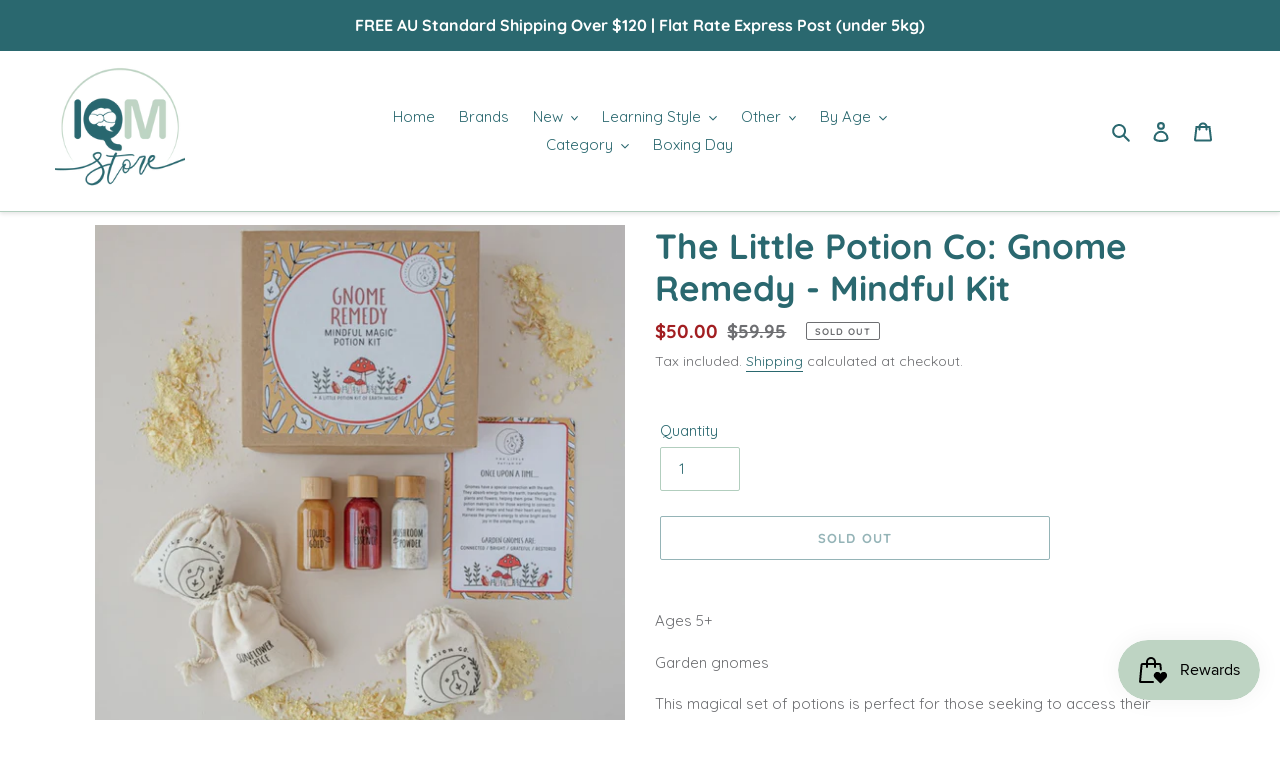

--- FILE ---
content_type: text/html; charset=utf-8
request_url: https://iqmstore.com.au/products/the-little-potion-co-gnome-remedy-mindful-potion-kit
body_size: 69324
content:
<!doctype html>
<html class="no-js" lang="en">
<head>
<!-- Stock Alerts is generated by Ordersify -->
<style type="text/css">
  
</style>
<style type="text/css">
    .osf_sr_content{background:#e5cbcb;border-radius:4px;padding:5px 15px}
</style>
<script type="text/javascript">
  window.ORDERSIFY_BIS = window.ORDERSIFY_BIS || {};
  window.ORDERSIFY_BIS.template = "product";
  window.ORDERSIFY_BIS.language = "en";
  window.ORDERSIFY_BIS.primary_language = "en";
  window.ORDERSIFY_BIS.variant_inventory = [];
  window.ORDERSIFY_BIS.product_collections = [];
  
    window.ORDERSIFY_BIS.variant_inventory[44644862689512] = {
      inventory_management: "shopify",
      inventory_policy: "deny",
      inventory_quantity: 0
    };
  
  
    window.ORDERSIFY_BIS.product_collections.push({
      id: "427597463784",
    });
  
    window.ORDERSIFY_BIS.product_collections.push({
      id: "423888748776",
    });
  
    window.ORDERSIFY_BIS.product_collections.push({
      id: "427597431016",
    });
  
    window.ORDERSIFY_BIS.product_collections.push({
      id: "432502669544",
    });
  
    window.ORDERSIFY_BIS.product_collections.push({
      id: "403857441000",
    });
  
    window.ORDERSIFY_BIS.product_collections.push({
      id: "272170811548",
    });
  
    window.ORDERSIFY_BIS.product_collections.push({
      id: "404512112872",
    });
  
    window.ORDERSIFY_BIS.product_collections.push({
      id: "416978862312",
    });
  
    window.ORDERSIFY_BIS.product_collections.push({
      id: "441257263336",
    });
  
    window.ORDERSIFY_BIS.product_collections.push({
      id: "260553113756",
    });
  
    window.ORDERSIFY_BIS.product_collections.push({
      id: "406855057640",
    });
  
    window.ORDERSIFY_BIS.product_collections.push({
      id: "429045088488",
    });
  
    window.ORDERSIFY_BIS.product_collections.push({
      id: "416808861928",
    });
  
    window.ORDERSIFY_BIS.product_collections.push({
      id: "435421446376",
    });
  
    window.ORDERSIFY_BIS.product_collections.push({
      id: "419349233896",
    });
  
    window.ORDERSIFY_BIS.product_collections.push({
      id: "416017875176",
    });
  
    window.ORDERSIFY_BIS.product_collections.push({
      id: "438302015720",
    });
  
    window.ORDERSIFY_BIS.product_collections.push({
      id: "438848094440",
    });
  
    window.ORDERSIFY_BIS.product_collections.push({
      id: "396809535720",
    });
  
    window.ORDERSIFY_BIS.product_collections.push({
      id: "419944366312",
    });
  
    window.ORDERSIFY_BIS.product_collections.push({
      id: "420695900392",
    });
  
    window.ORDERSIFY_BIS.product_collections.push({
      id: "411966439656",
    });
  
    window.ORDERSIFY_BIS.product_collections.push({
      id: "419418374376",
    });
  
    window.ORDERSIFY_BIS.product_collections.push({
      id: "262616973468",
    });
  
    window.ORDERSIFY_BIS.product_collections.push({
      id: "407327768808",
    });
  
    window.ORDERSIFY_BIS.product_collections.push({
      id: "262616940700",
    });
  
    window.ORDERSIFY_BIS.product_collections.push({
      id: "414602592488",
    });
  
    window.ORDERSIFY_BIS.product_collections.push({
      id: "433472536808",
    });
  
    window.ORDERSIFY_BIS.product_collections.push({
      id: "409763053800",
    });
  
    window.ORDERSIFY_BIS.product_collections.push({
      id: "434949554408",
    });
  
    window.ORDERSIFY_BIS.product_collections.push({
      id: "425137537256",
    });
  
    window.ORDERSIFY_BIS.product_collections.push({
      id: "280296882332",
    });
  
    window.ORDERSIFY_BIS.product_collections.push({
      id: "427294949608",
    });
  
    window.ORDERSIFY_BIS.product_collections.push({
      id: "260641521820",
    });
  
    window.ORDERSIFY_BIS.product_collections.push({
      id: "260640112796",
    });
  
    window.ORDERSIFY_BIS.product_collections.push({
      id: "398962622696",
    });
  
  window.ORDERSIFY_BIS.shop = "inquisitivemindsstore.myshopify.com";
  window.ORDERSIFY_BIS.variant_inventory = [];
  
    window.ORDERSIFY_BIS.variant_inventory[44644862689512] = {
      inventory_management: "shopify",
      inventory_policy: "deny",
      inventory_quantity: 0
    };
  
  
  window.ORDERSIFY_BIS.popupSetting = {
    "is_preorder": false,
    "is_brand_mark": false,
    "font_family": "Quicksand",
    "is_multiple_language": false,
    "font_size": 14,
    "popup_border_radius": 4,
    "popup_heading_color": "#29676f",
    "popup_text_color": "#303332",
    "is_message_enable": false,
    "is_sms_enable": false,
    "is_accepts_marketing_enable": false,
    "field_border_radius": 4,
    "popup_button_color": "#ffffff",
    "popup_button_bg_color": "#bed4c3",
    "is_float_button": true,
    "is_inline_form": true,
    "inline_form_selector": null,
    "inline_form_position": null,
    "float_button_position": "right",
    "float_button_top": 15,
    "float_button_color": "#ffffff",
    "float_button_bg_color": "#a41a16",
    "is_inline_button": true,
    "inline_button_color": "#ffffff",
    "inline_button_bg_color": "#a41a16",
    "is_push_notification_enable": false,
    "is_overlay_close": false,
    "ignore_collection_ids": "",
    "ignore_product_tags": "",
    "ignore_product_ids": "",
    "is_auto_translation": false,
    "selector": "https:\/\/iqmstore.com.au\/products",
    "selector_position": "right",
    "is_ga": true,
    "is_fp": true,
    "is_fb_checkbox": false,
    "fb_page_id": null,
    "is_pushowl": false
};
  window.ORDERSIFY_BIS.product = {"id":8282890174696,"title":"The Little Potion Co: Gnome Remedy - Mindful Kit","handle":"the-little-potion-co-gnome-remedy-mindful-potion-kit","description":"\u003cp\u003eAges 5+\u003c\/p\u003e\n\u003cp\u003eGarden gnomes\u003c\/p\u003e\n\u003cp\u003eThis magical set of potions is perfect for those seeking to access their inner sparkle and nurture their soul and body. Let the gnome's vibes show you the way to radiance and unlock the joy of everyday life!\u003c\/p\u003e\n\u003cp\u003ePotion recipe cards include the following spells:\u003cbr\u003e\u003c\/p\u003e\n\u003cul\u003e\n\u003cli\u003eGetting to gnome you(rself) - a potion to connect to your inner magic\u003c\/li\u003e\n\u003cli\u003eIf you're happy and you gnome it - a potion to help grow a seed of happiness in your heart\u003c\/li\u003e\n\u003cli\u003eGnome remedy - a potion to heal your heart and your body\u003c\/li\u003e\n\u003cli\u003eAin't gnome-body got time for trolls - a potion to banish trolls and nasty people from your life\u003c\/li\u003e\n\u003c\/ul\u003e\n\u003cp\u003ePotion Kit comes with:\u003cbr\u003e\u003c\/p\u003e\n\u003cul\u003e\n\u003cli\u003e3 x dry ingredients in cotton pouches.\u003cbr\u003e\n\u003c\/li\u003e\n\u003cli\u003e1 x dry Ingredient in reusable PET plastic bottles with a bamboo screw cap\u003cbr\u003e\n\u003c\/li\u003e\n\u003cli\u003e2 x sparkly liquids in reusable PET plastic bottles with bamboo screw caps.\u003cbr\u003e\n\u003c\/li\u003e\n\u003cli\u003ePositivity Potion Cards – including\u003cbr\u003e\n\u003c\/li\u003e\n\u003cul\u003e\n\u003cli\u003e4x recipe cards with affirmations,\u003c\/li\u003e\n\u003cli\u003e1x ingredients index card.  \u003cbr\u003e\n\u003c\/li\u003e\n\u003c\/ul\u003e\n\u003c\/ul\u003e\n\u003cp\u003e \u003c\/p\u003e\n\u003cp\u003e\u003cem\u003eIngredients List: Salt, citric acid, bicarb, essential oils, mica, bio glitter, coconut, dried flowers, food dyes, clay, Urad Lentils\u003c\/em\u003e\u003c\/p\u003e\n\u003cp\u003e \u003c\/p\u003e\n\u003cp\u003eMade in Australia\u003c\/p\u003e\n\u003cp\u003e\u003cem\u003eSize: 16 x 16 x 6cm\u003c\/em\u003e\u003c\/p\u003e\n\u003cp\u003e \u003c\/p\u003e\n\u003cp\u003e\u003cem\u003e\u003cspan style=\"text-decoration: underline;\"\u003e\u003cstrong\u003eWARNING\u003c\/strong\u003e\u003c\/span\u003e! Choking hazard -contains small parts. Not suitable for children under the age of 3. Non Toxic - DO NOT CONSUME. Adult Supervision is required.\u003cbr\u003eAvoid contact with eyes - if contact occurs, rinse well with water immediately and seek medical advice.\u003cbr\u003e\u003cbr\u003eIMPORTANT: We encourage adult supervision while playing with this kit, helping children to find the answers they are seeking. These kits are recommended for ages 5+, with the younger ones requiring adult help with reading and understanding. This kit contains small parts which may be a choking hazard for kids under the age of 3. Please take care of small children. \u003cbr\u003e\u003cbr\u003eAll ingredients are environmentally friendly and non-toxic, and not recommended for eating. These potions are not for consumption. \u003cbr\u003e\u003cbr\u003eAvoid contact with eyes - if contact occurs, rinse well with water immediately and seek medical advice. May irritate small cuts or scratches on the skin. If contact occurs, immediately rinse with cool running water.\u003c\/em\u003e\u003c\/p\u003e","published_at":"2023-09-25T12:11:40+10:00","created_at":"2023-07-26T11:59:35+10:00","vendor":"The Little Potion Co","type":"Boxing Day","tags":["10Years","12Years","30BFCM","5Years","6Years","7Years","8Years","9Years","BFCM","Chemistry","ChristmasX","Potion Co"],"price":5000,"price_min":5000,"price_max":5000,"available":false,"price_varies":false,"compare_at_price":5995,"compare_at_price_min":5995,"compare_at_price_max":5995,"compare_at_price_varies":false,"variants":[{"id":44644862689512,"title":"Default Title","option1":"Default Title","option2":null,"option3":null,"sku":"A04PK04GG","requires_shipping":true,"taxable":true,"featured_image":null,"available":false,"name":"The Little Potion Co: Gnome Remedy - Mindful Kit","public_title":null,"options":["Default Title"],"price":5000,"weight":500,"compare_at_price":5995,"inventory_management":"shopify","barcode":null,"requires_selling_plan":false,"selling_plan_allocations":[]}],"images":["\/\/iqmstore.com.au\/cdn\/shop\/files\/DSC_6338.jpg?v=1748498649","\/\/iqmstore.com.au\/cdn\/shop\/files\/DSC_6441.jpg?v=1748498650","\/\/iqmstore.com.au\/cdn\/shop\/files\/DSC_5553-2.jpg?v=1748498650","\/\/iqmstore.com.au\/cdn\/shop\/files\/GNOMEREMEDEY4.jpg?v=1748498650","\/\/iqmstore.com.au\/cdn\/shop\/files\/GNOMEREMDEY1.jpg?v=1748498650"],"featured_image":"\/\/iqmstore.com.au\/cdn\/shop\/files\/DSC_6338.jpg?v=1748498649","options":["Title"],"media":[{"alt":null,"id":33814359277800,"position":1,"preview_image":{"aspect_ratio":1.0,"height":927,"width":927,"src":"\/\/iqmstore.com.au\/cdn\/shop\/files\/DSC_6338.jpg?v=1748498649"},"aspect_ratio":1.0,"height":927,"media_type":"image","src":"\/\/iqmstore.com.au\/cdn\/shop\/files\/DSC_6338.jpg?v=1748498649","width":927},{"alt":null,"id":33814358687976,"position":2,"preview_image":{"aspect_ratio":1.0,"height":1181,"width":1181,"src":"\/\/iqmstore.com.au\/cdn\/shop\/files\/DSC_6441.jpg?v=1748498650"},"aspect_ratio":1.0,"height":1181,"media_type":"image","src":"\/\/iqmstore.com.au\/cdn\/shop\/files\/DSC_6441.jpg?v=1748498650","width":1181},{"alt":null,"id":33814359834856,"position":3,"preview_image":{"aspect_ratio":1.0,"height":1181,"width":1181,"src":"\/\/iqmstore.com.au\/cdn\/shop\/files\/DSC_5553-2.jpg?v=1748498650"},"aspect_ratio":1.0,"height":1181,"media_type":"image","src":"\/\/iqmstore.com.au\/cdn\/shop\/files\/DSC_5553-2.jpg?v=1748498650","width":1181},{"alt":null,"id":33814359113960,"position":4,"preview_image":{"aspect_ratio":1.0,"height":1571,"width":1571,"src":"\/\/iqmstore.com.au\/cdn\/shop\/files\/GNOMEREMEDEY4.jpg?v=1748498650"},"aspect_ratio":1.0,"height":1571,"media_type":"image","src":"\/\/iqmstore.com.au\/cdn\/shop\/files\/GNOMEREMEDEY4.jpg?v=1748498650","width":1571},{"alt":null,"id":33814361080040,"position":5,"preview_image":{"aspect_ratio":1.0,"height":1571,"width":1571,"src":"\/\/iqmstore.com.au\/cdn\/shop\/files\/GNOMEREMDEY1.jpg?v=1748498650"},"aspect_ratio":1.0,"height":1571,"media_type":"image","src":"\/\/iqmstore.com.au\/cdn\/shop\/files\/GNOMEREMDEY1.jpg?v=1748498650","width":1571}],"requires_selling_plan":false,"selling_plan_groups":[],"content":"\u003cp\u003eAges 5+\u003c\/p\u003e\n\u003cp\u003eGarden gnomes\u003c\/p\u003e\n\u003cp\u003eThis magical set of potions is perfect for those seeking to access their inner sparkle and nurture their soul and body. Let the gnome's vibes show you the way to radiance and unlock the joy of everyday life!\u003c\/p\u003e\n\u003cp\u003ePotion recipe cards include the following spells:\u003cbr\u003e\u003c\/p\u003e\n\u003cul\u003e\n\u003cli\u003eGetting to gnome you(rself) - a potion to connect to your inner magic\u003c\/li\u003e\n\u003cli\u003eIf you're happy and you gnome it - a potion to help grow a seed of happiness in your heart\u003c\/li\u003e\n\u003cli\u003eGnome remedy - a potion to heal your heart and your body\u003c\/li\u003e\n\u003cli\u003eAin't gnome-body got time for trolls - a potion to banish trolls and nasty people from your life\u003c\/li\u003e\n\u003c\/ul\u003e\n\u003cp\u003ePotion Kit comes with:\u003cbr\u003e\u003c\/p\u003e\n\u003cul\u003e\n\u003cli\u003e3 x dry ingredients in cotton pouches.\u003cbr\u003e\n\u003c\/li\u003e\n\u003cli\u003e1 x dry Ingredient in reusable PET plastic bottles with a bamboo screw cap\u003cbr\u003e\n\u003c\/li\u003e\n\u003cli\u003e2 x sparkly liquids in reusable PET plastic bottles with bamboo screw caps.\u003cbr\u003e\n\u003c\/li\u003e\n\u003cli\u003ePositivity Potion Cards – including\u003cbr\u003e\n\u003c\/li\u003e\n\u003cul\u003e\n\u003cli\u003e4x recipe cards with affirmations,\u003c\/li\u003e\n\u003cli\u003e1x ingredients index card.  \u003cbr\u003e\n\u003c\/li\u003e\n\u003c\/ul\u003e\n\u003c\/ul\u003e\n\u003cp\u003e \u003c\/p\u003e\n\u003cp\u003e\u003cem\u003eIngredients List: Salt, citric acid, bicarb, essential oils, mica, bio glitter, coconut, dried flowers, food dyes, clay, Urad Lentils\u003c\/em\u003e\u003c\/p\u003e\n\u003cp\u003e \u003c\/p\u003e\n\u003cp\u003eMade in Australia\u003c\/p\u003e\n\u003cp\u003e\u003cem\u003eSize: 16 x 16 x 6cm\u003c\/em\u003e\u003c\/p\u003e\n\u003cp\u003e \u003c\/p\u003e\n\u003cp\u003e\u003cem\u003e\u003cspan style=\"text-decoration: underline;\"\u003e\u003cstrong\u003eWARNING\u003c\/strong\u003e\u003c\/span\u003e! Choking hazard -contains small parts. Not suitable for children under the age of 3. Non Toxic - DO NOT CONSUME. Adult Supervision is required.\u003cbr\u003eAvoid contact with eyes - if contact occurs, rinse well with water immediately and seek medical advice.\u003cbr\u003e\u003cbr\u003eIMPORTANT: We encourage adult supervision while playing with this kit, helping children to find the answers they are seeking. These kits are recommended for ages 5+, with the younger ones requiring adult help with reading and understanding. This kit contains small parts which may be a choking hazard for kids under the age of 3. Please take care of small children. \u003cbr\u003e\u003cbr\u003eAll ingredients are environmentally friendly and non-toxic, and not recommended for eating. These potions are not for consumption. \u003cbr\u003e\u003cbr\u003eAvoid contact with eyes - if contact occurs, rinse well with water immediately and seek medical advice. May irritate small cuts or scratches on the skin. If contact occurs, immediately rinse with cool running water.\u003c\/em\u003e\u003c\/p\u003e"};
  window.ORDERSIFY_BIS.currentVariant = {"id":44644862689512,"title":"Default Title","option1":"Default Title","option2":null,"option3":null,"sku":"A04PK04GG","requires_shipping":true,"taxable":true,"featured_image":null,"available":false,"name":"The Little Potion Co: Gnome Remedy - Mindful Kit","public_title":null,"options":["Default Title"],"price":5000,"weight":500,"compare_at_price":5995,"inventory_management":"shopify","barcode":null,"requires_selling_plan":false,"selling_plan_allocations":[]};
  window.ORDERSIFY_BIS.stockRemainingSetting = {
    "status": false,
    "selector": "#osf_stock_remaining",
    "selector_position": "inside",
    "font_family": "Quicksand",
    "font_size": 13,
    "content": "Low stock! Only {{ quantity }} items left!",
    "display_quantity": 1,
    "is_multiple_language": false,
    "ignore_collection_ids": "",
    "ignore_product_tags": "",
    "ignore_product_ids": ""
};
  
    window.ORDERSIFY_BIS.translations = {
    "en": {
        "inline_button_text": "Notify when available",
        "float_button_text": "Notify when available",
        "popup_heading": "Notify me when available",
        "popup_description": "Sorry, you missed out this time! Pop your details below and as a priority, we'll let you know as soon as it's available again.",
        "popup_button_text": "Notify me",
        "popup_note": "We respect your privacy and don't share your email.",
        "field_email_placeholder": "eg. username@example.com",
        "field_message_placeholder": "Tell something about your requirements to shop",
        "success_text": "You subscribed notification successfully",
        "required_email": "Your email is required",
        "invalid_email": "Your email is invalid",
        "invalid_message": "Your message must be less then 255 characters",
        "push_notification_message": "Receive via web notification",
        "low_stock_content": "Low stock! Only {{ quantity }} items left!"
    }
};
  
</script>

<!-- End of Stock Alerts is generated by Ordersify -->
  <meta charset="utf-8">
  <meta http-equiv="X-UA-Compatible" content="IE=edge,chrome=1">
  <meta name="viewport" content="width=device-width,initial-scale=1">
  <meta name="theme-color" content="#2a686f">

  <link rel="preconnect" href="https://cdn.shopify.com" crossorigin>
  <link rel="preconnect" href="https://fonts.shopifycdn.com" crossorigin>
  <link rel="preconnect" href="https://monorail-edge.shopifysvc.com"><link rel="preload" href="//iqmstore.com.au/cdn/shop/t/1/assets/theme.css?v=177636125672806884841689505691" as="style">
  <link rel="preload" as="font" href="//iqmstore.com.au/cdn/fonts/quicksand/quicksand_n7.d375fe11182475f82f7bb6306a0a0e4018995610.woff2" type="font/woff2" crossorigin>
  <link rel="preload" as="font" href="//iqmstore.com.au/cdn/fonts/quicksand/quicksand_n4.bf8322a9d1da765aa396ad7b6eeb81930a6214de.woff2" type="font/woff2" crossorigin>
  <link rel="preload" as="font" href="//iqmstore.com.au/cdn/fonts/quicksand/quicksand_n7.d375fe11182475f82f7bb6306a0a0e4018995610.woff2" type="font/woff2" crossorigin>
  <link rel="preload" href="//iqmstore.com.au/cdn/shop/t/1/assets/theme.js?v=5108119215102698471655185078" as="script">
  <link rel="preload" href="//iqmstore.com.au/cdn/shop/t/1/assets/lazysizes.js?v=63098554868324070131614245620" as="script"><link rel="canonical" href="https://iqmstore.com.au/products/the-little-potion-co-gnome-remedy-mindful-potion-kit"><link rel="shortcut icon" href="//iqmstore.com.au/cdn/shop/files/IQM_logo_Version_2_Favicon-01_32x32.png?v=1642729279" type="image/png"><title>The Little Potion Co: Gnome Remedy - Mindful Kit
&ndash; IQM Store</title><meta name="description" content="Garden gnomes. This magical set of potions is perfect for those seeking to access their inner sparkle and nurture their soul and body. Let the gnome&#39;s vibes show you the way to radiance and unlock the joy of everyday life! Potion recipe cards include the following spells: Getting to gnome you(rself) - a potion to connect to your inner magic If you&#39;re happy and you gnome it - a potion to help grow a seed of happiness in your heart. Gnome remedy - a potion to heal your heart and your body. Ain&#39;t gnome-body got time for trolls - a potion to banish trolls and nasty people from your life. Potion play is a great way to introduce children to basic chemistry, with fund and bubbly relations to excite, educate and entertain their minds."><!-- /snippets/social-meta-tags.liquid -->


<meta property="og:site_name" content="IQM Store">
<meta property="og:url" content="https://iqmstore.com.au/products/the-little-potion-co-gnome-remedy-mindful-potion-kit">
<meta property="og:title" content="The Little Potion Co: Gnome Remedy - Mindful Kit">
<meta property="og:type" content="product">
<meta property="og:description" content="Garden gnomes. This magical set of potions is perfect for those seeking to access their inner sparkle and nurture their soul and body. Let the gnome&#39;s vibes show you the way to radiance and unlock the joy of everyday life! Potion recipe cards include the following spells: Getting to gnome you(rself) - a potion to connect to your inner magic If you&#39;re happy and you gnome it - a potion to help grow a seed of happiness in your heart. Gnome remedy - a potion to heal your heart and your body. Ain&#39;t gnome-body got time for trolls - a potion to banish trolls and nasty people from your life. Potion play is a great way to introduce children to basic chemistry, with fund and bubbly relations to excite, educate and entertain their minds."><meta property="og:image" content="http://iqmstore.com.au/cdn/shop/files/DSC_6338.jpg?v=1748498649">
  <meta property="og:image:secure_url" content="https://iqmstore.com.au/cdn/shop/files/DSC_6338.jpg?v=1748498649">
  <meta property="og:image:width" content="927">
  <meta property="og:image:height" content="927">
  <meta property="og:price:amount" content="50.00">
  <meta property="og:price:currency" content="AUD">



  <meta name="twitter:site" content="@iqmstore_">

<meta name="twitter:card" content="summary_large_image">
<meta name="twitter:title" content="The Little Potion Co: Gnome Remedy - Mindful Kit">
<meta name="twitter:description" content="Garden gnomes. This magical set of potions is perfect for those seeking to access their inner sparkle and nurture their soul and body. Let the gnome&#39;s vibes show you the way to radiance and unlock the joy of everyday life! Potion recipe cards include the following spells: Getting to gnome you(rself) - a potion to connect to your inner magic If you&#39;re happy and you gnome it - a potion to help grow a seed of happiness in your heart. Gnome remedy - a potion to heal your heart and your body. Ain&#39;t gnome-body got time for trolls - a potion to banish trolls and nasty people from your life. Potion play is a great way to introduce children to basic chemistry, with fund and bubbly relations to excite, educate and entertain their minds.">

  
<style data-shopify>
:root {
    --color-text: #2a686f;
    --color-text-rgb: 42, 104, 111;
    --color-body-text: #6d6e71;
    --color-sale-text: #a21e21;
    --color-small-button-text-border: #dfc2c2;
    --color-text-field: #ffffff;
    --color-text-field-text: #2a686f;
    --color-text-field-text-rgb: 42, 104, 111;

    --color-btn-primary: #2a686f;
    --color-btn-primary-darker: #1c454a;
    --color-btn-primary-text: #b2cebe;

    --color-blankstate: rgba(109, 110, 113, 0.35);
    --color-blankstate-border: rgba(109, 110, 113, 0.2);
    --color-blankstate-background: rgba(109, 110, 113, 0.1);

    --color-text-focus:#1c454a;
    --color-overlay-text-focus:#e6e6e6;
    --color-btn-primary-focus:#1c454a;
    --color-btn-social-focus:#93baa4;
    --color-small-button-text-border-focus:#cda1a1;
    --predictive-search-focus:#f2f2f2;

    --color-body: #ffffff;
    --color-bg: #ffffff;
    --color-bg-rgb: 255, 255, 255;
    --color-bg-alt: rgba(109, 110, 113, 0.05);
    --color-bg-currency-selector: rgba(109, 110, 113, 0.2);

    --color-overlay-title-text: #ffffff;
    --color-image-overlay: #b2cebe;
    --color-image-overlay-rgb: 178, 206, 190;--opacity-image-overlay: 0.1;--hover-overlay-opacity: 0.5;

    --color-border: #b2cebe;
    --color-border-form: #b2cebe;
    --color-border-form-darker: #93baa4;

    --svg-select-icon: url(//iqmstore.com.au/cdn/shop/t/1/assets/ico-select.svg?v=40442324600580009171614248068);
    --slick-img-url: url(//iqmstore.com.au/cdn/shop/t/1/assets/ajax-loader.gif?v=41356863302472015721614245617);

    --font-weight-body--bold: 700;
    --font-weight-body--bolder: 700;

    --font-stack-header: Quicksand, sans-serif;
    --font-style-header: normal;
    --font-weight-header: 700;

    --font-stack-body: Quicksand, sans-serif;
    --font-style-body: normal;
    --font-weight-body: 400;

    --font-size-header: 26;

    --font-size-base: 15;

    --font-h1-desktop: 35;
    --font-h1-mobile: 32;
    --font-h2-desktop: 20;
    --font-h2-mobile: 18;
    --font-h3-mobile: 20;
    --font-h4-desktop: 17;
    --font-h4-mobile: 15;
    --font-h5-desktop: 15;
    --font-h5-mobile: 13;
    --font-h6-desktop: 14;
    --font-h6-mobile: 12;

    --font-mega-title-large-desktop: 65;

    --font-rich-text-large: 17;
    --font-rich-text-small: 13;

    
--color-video-bg: #f2f2f2;

    
    --global-color-image-loader-primary: rgba(42, 104, 111, 0.06);
    --global-color-image-loader-secondary: rgba(42, 104, 111, 0.12);
  }
</style>


  <style>*,::after,::before{box-sizing:border-box}body{margin:0}body,html{background-color:var(--color-body)}body,button{font-size:calc(var(--font-size-base) * 1px);font-family:var(--font-stack-body);font-style:var(--font-style-body);font-weight:var(--font-weight-body);color:var(--color-text);line-height:1.5}body,button{-webkit-font-smoothing:antialiased;-webkit-text-size-adjust:100%}.border-bottom{border-bottom:1px solid var(--color-border)}.btn--link{background-color:transparent;border:0;margin:0;color:var(--color-text);text-align:left}.text-right{text-align:right}.icon{display:inline-block;width:20px;height:20px;vertical-align:middle;fill:currentColor}.icon__fallback-text,.visually-hidden{position:absolute!important;overflow:hidden;clip:rect(0 0 0 0);height:1px;width:1px;margin:-1px;padding:0;border:0}svg.icon:not(.icon--full-color) circle,svg.icon:not(.icon--full-color) ellipse,svg.icon:not(.icon--full-color) g,svg.icon:not(.icon--full-color) line,svg.icon:not(.icon--full-color) path,svg.icon:not(.icon--full-color) polygon,svg.icon:not(.icon--full-color) polyline,svg.icon:not(.icon--full-color) rect,symbol.icon:not(.icon--full-color) circle,symbol.icon:not(.icon--full-color) ellipse,symbol.icon:not(.icon--full-color) g,symbol.icon:not(.icon--full-color) line,symbol.icon:not(.icon--full-color) path,symbol.icon:not(.icon--full-color) polygon,symbol.icon:not(.icon--full-color) polyline,symbol.icon:not(.icon--full-color) rect{fill:inherit;stroke:inherit}li{list-style:none}.list--inline{padding:0;margin:0}.list--inline>li{display:inline-block;margin-bottom:0;vertical-align:middle}a{color:var(--color-text);text-decoration:none}.h1,.h2,h1,h2{margin:0 0 17.5px;font-family:var(--font-stack-header);font-style:var(--font-style-header);font-weight:var(--font-weight-header);line-height:1.2;overflow-wrap:break-word;word-wrap:break-word}.h1 a,.h2 a,h1 a,h2 a{color:inherit;text-decoration:none;font-weight:inherit}.h1,h1{font-size:calc(((var(--font-h1-desktop))/ (var(--font-size-base))) * 1em);text-transform:none;letter-spacing:0}@media only screen and (max-width:749px){.h1,h1{font-size:calc(((var(--font-h1-mobile))/ (var(--font-size-base))) * 1em)}}.h2,h2{font-size:calc(((var(--font-h2-desktop))/ (var(--font-size-base))) * 1em);text-transform:uppercase;letter-spacing:.1em}@media only screen and (max-width:749px){.h2,h2{font-size:calc(((var(--font-h2-mobile))/ (var(--font-size-base))) * 1em)}}p{color:var(--color-body-text);margin:0 0 19.44444px}@media only screen and (max-width:749px){p{font-size:calc(((var(--font-size-base) - 1)/ (var(--font-size-base))) * 1em)}}p:last-child{margin-bottom:0}@media only screen and (max-width:749px){.small--hide{display:none!important}}.grid{list-style:none;margin:0;padding:0;margin-left:-30px}.grid::after{content:'';display:table;clear:both}@media only screen and (max-width:749px){.grid{margin-left:-22px}}.grid::after{content:'';display:table;clear:both}.grid--no-gutters{margin-left:0}.grid--no-gutters .grid__item{padding-left:0}.grid--table{display:table;table-layout:fixed;width:100%}.grid--table>.grid__item{float:none;display:table-cell;vertical-align:middle}.grid__item{float:left;padding-left:30px;width:100%}@media only screen and (max-width:749px){.grid__item{padding-left:22px}}.grid__item[class*="--push"]{position:relative}@media only screen and (min-width:750px){.medium-up--one-quarter{width:25%}.medium-up--push-one-third{width:33.33%}.medium-up--one-half{width:50%}.medium-up--push-one-third{left:33.33%;position:relative}}.site-header{position:relative;background-color:var(--color-body)}@media only screen and (max-width:749px){.site-header{border-bottom:1px solid var(--color-border)}}@media only screen and (min-width:750px){.site-header{padding:0 55px}.site-header.logo--center{padding-top:30px}}.site-header__logo{margin:15px 0}.logo-align--center .site-header__logo{text-align:center;margin:0 auto}@media only screen and (max-width:749px){.logo-align--center .site-header__logo{text-align:left;margin:15px 0}}@media only screen and (max-width:749px){.site-header__logo{padding-left:22px;text-align:left}.site-header__logo img{margin:0}}.site-header__logo-link{display:inline-block;word-break:break-word}@media only screen and (min-width:750px){.logo-align--center .site-header__logo-link{margin:0 auto}}.site-header__logo-image{display:block}@media only screen and (min-width:750px){.site-header__logo-image{margin:0 auto}}.site-header__logo-image img{width:100%}.site-header__logo-image--centered img{margin:0 auto}.site-header__logo img{display:block}.site-header__icons{position:relative;white-space:nowrap}@media only screen and (max-width:749px){.site-header__icons{width:auto;padding-right:13px}.site-header__icons .btn--link,.site-header__icons .site-header__cart{font-size:calc(((var(--font-size-base))/ (var(--font-size-base))) * 1em)}}.site-header__icons-wrapper{position:relative;display:-webkit-flex;display:-ms-flexbox;display:flex;width:100%;-ms-flex-align:center;-webkit-align-items:center;-moz-align-items:center;-ms-align-items:center;-o-align-items:center;align-items:center;-webkit-justify-content:flex-end;-ms-justify-content:flex-end;justify-content:flex-end}.site-header__account,.site-header__cart,.site-header__search{position:relative}.site-header__search.site-header__icon{display:none}@media only screen and (min-width:1400px){.site-header__search.site-header__icon{display:block}}.site-header__search-toggle{display:block}@media only screen and (min-width:750px){.site-header__account,.site-header__cart{padding:10px 11px}}.site-header__cart-title,.site-header__search-title{position:absolute!important;overflow:hidden;clip:rect(0 0 0 0);height:1px;width:1px;margin:-1px;padding:0;border:0;display:block;vertical-align:middle}.site-header__cart-title{margin-right:3px}.site-header__cart-count{display:flex;align-items:center;justify-content:center;position:absolute;right:.4rem;top:.2rem;font-weight:700;background-color:var(--color-btn-primary);color:var(--color-btn-primary-text);border-radius:50%;min-width:1em;height:1em}.site-header__cart-count span{font-family:HelveticaNeue,"Helvetica Neue",Helvetica,Arial,sans-serif;font-size:calc(11em / 16);line-height:1}@media only screen and (max-width:749px){.site-header__cart-count{top:calc(7em / 16);right:0;border-radius:50%;min-width:calc(19em / 16);height:calc(19em / 16)}}@media only screen and (max-width:749px){.site-header__cart-count span{padding:.25em calc(6em / 16);font-size:12px}}.site-header__menu{display:none}@media only screen and (max-width:749px){.site-header__icon{display:inline-block;vertical-align:middle;padding:10px 11px;margin:0}}@media only screen and (min-width:750px){.site-header__icon .icon-search{margin-right:3px}}.announcement-bar{z-index:10;position:relative;text-align:center;border-bottom:1px solid transparent;padding:2px}.announcement-bar__link{display:block}.announcement-bar__message{display:block;padding:11px 22px;font-size:calc(((16)/ (var(--font-size-base))) * 1em);font-weight:var(--font-weight-header)}@media only screen and (min-width:750px){.announcement-bar__message{padding-left:55px;padding-right:55px}}.site-nav{position:relative;padding:0;text-align:center;margin:25px 0}.site-nav a{padding:3px 10px}.site-nav__link{display:block;white-space:nowrap}.site-nav--centered .site-nav__link{padding-top:0}.site-nav__link .icon-chevron-down{width:calc(8em / 16);height:calc(8em / 16);margin-left:.5rem}.site-nav__label{border-bottom:1px solid transparent}.site-nav__link--active .site-nav__label{border-bottom-color:var(--color-text)}.site-nav__link--button{border:none;background-color:transparent;padding:3px 10px}.site-header__mobile-nav{z-index:11;position:relative;background-color:var(--color-body)}@media only screen and (max-width:749px){.site-header__mobile-nav{display:-webkit-flex;display:-ms-flexbox;display:flex;width:100%;-ms-flex-align:center;-webkit-align-items:center;-moz-align-items:center;-ms-align-items:center;-o-align-items:center;align-items:center}}.mobile-nav--open .icon-close{display:none}.main-content{opacity:0}.main-content .shopify-section{display:none}.main-content .shopify-section:first-child{display:inherit}.critical-hidden{display:none}</style>

  <script>
    window.performance.mark('debut:theme_stylesheet_loaded.start');

    function onLoadStylesheet() {
      performance.mark('debut:theme_stylesheet_loaded.end');
      performance.measure('debut:theme_stylesheet_loaded', 'debut:theme_stylesheet_loaded.start', 'debut:theme_stylesheet_loaded.end');

      var url = "//iqmstore.com.au/cdn/shop/t/1/assets/theme.css?v=177636125672806884841689505691";
      var link = document.querySelector('link[href="' + url + '"]');
      link.loaded = true;
      link.dispatchEvent(new Event('load'));
    }
  </script>

  <link rel="stylesheet" href="//iqmstore.com.au/cdn/shop/t/1/assets/theme.css?v=177636125672806884841689505691" type="text/css" media="print" onload="this.media='all';onLoadStylesheet()">

  <style>
    @font-face {
  font-family: Quicksand;
  font-weight: 700;
  font-style: normal;
  font-display: swap;
  src: url("//iqmstore.com.au/cdn/fonts/quicksand/quicksand_n7.d375fe11182475f82f7bb6306a0a0e4018995610.woff2") format("woff2"),
       url("//iqmstore.com.au/cdn/fonts/quicksand/quicksand_n7.8ac2ae2fc4b90ef79aaa7aedb927d39f9f9aa3f4.woff") format("woff");
}

    @font-face {
  font-family: Quicksand;
  font-weight: 400;
  font-style: normal;
  font-display: swap;
  src: url("//iqmstore.com.au/cdn/fonts/quicksand/quicksand_n4.bf8322a9d1da765aa396ad7b6eeb81930a6214de.woff2") format("woff2"),
       url("//iqmstore.com.au/cdn/fonts/quicksand/quicksand_n4.fa4cbd232d3483059e72b11f7239959a64c98426.woff") format("woff");
}

    @font-face {
  font-family: Quicksand;
  font-weight: 700;
  font-style: normal;
  font-display: swap;
  src: url("//iqmstore.com.au/cdn/fonts/quicksand/quicksand_n7.d375fe11182475f82f7bb6306a0a0e4018995610.woff2") format("woff2"),
       url("//iqmstore.com.au/cdn/fonts/quicksand/quicksand_n7.8ac2ae2fc4b90ef79aaa7aedb927d39f9f9aa3f4.woff") format("woff");
}

    @font-face {
  font-family: Quicksand;
  font-weight: 700;
  font-style: normal;
  font-display: swap;
  src: url("//iqmstore.com.au/cdn/fonts/quicksand/quicksand_n7.d375fe11182475f82f7bb6306a0a0e4018995610.woff2") format("woff2"),
       url("//iqmstore.com.au/cdn/fonts/quicksand/quicksand_n7.8ac2ae2fc4b90ef79aaa7aedb927d39f9f9aa3f4.woff") format("woff");
}

    
    
  </style>

  <script>
    var theme = {
      breakpoints: {
        medium: 750,
        large: 990,
        widescreen: 1400
      },
      strings: {
        addToCart: "Add to cart",
        soldOut: "Sold out",
        unavailable: "Unavailable",
        regularPrice: "Regular price",
        salePrice: "Sale price",
        sale: "Sale",
        fromLowestPrice: "from [price]",
        vendor: "Vendor",
        showMore: "Show More",
        showLess: "Show Less",
        searchFor: "Search for",
        addressError: "Error looking up that address",
        addressNoResults: "No results for that address",
        addressQueryLimit: "You have exceeded the Google API usage limit. Consider upgrading to a \u003ca href=\"https:\/\/developers.google.com\/maps\/premium\/usage-limits\"\u003ePremium Plan\u003c\/a\u003e.",
        authError: "There was a problem authenticating your Google Maps account.",
        newWindow: "Opens in a new window.",
        external: "Opens external website.",
        newWindowExternal: "Opens external website in a new window.",
        removeLabel: "Remove [product]",
        update: "Update",
        quantity: "Quantity",
        discountedTotal: "Discounted total",
        regularTotal: "Regular total",
        priceColumn: "See Price column for discount details.",
        quantityMinimumMessage: "Quantity must be 1 or more",
        cartError: "There was an error while updating your cart. Please try again.",
        removedItemMessage: "Removed \u003cspan class=\"cart__removed-product-details\"\u003e([quantity]) [link]\u003c\/span\u003e from your cart.",
        unitPrice: "Unit price",
        unitPriceSeparator: "per",
        oneCartCount: "1 item",
        otherCartCount: "[count] items",
        quantityLabel: "Quantity: [count]",
        products: "Products",
        loading: "Loading",
        number_of_results: "[result_number] of [results_count]",
        number_of_results_found: "[results_count] results found",
        one_result_found: "1 result found"
      },
      moneyFormat: "${{amount}}",
      moneyFormatWithCurrency: "${{amount}} AUD",
      settings: {
        predictiveSearchEnabled: true,
        predictiveSearchShowPrice: false,
        predictiveSearchShowVendor: false
      },
      stylesheet: "//iqmstore.com.au/cdn/shop/t/1/assets/theme.css?v=177636125672806884841689505691"
    }

    document.documentElement.className = document.documentElement.className.replace('no-js', 'js');
  </script><script src="//iqmstore.com.au/cdn/shop/t/1/assets/theme.js?v=5108119215102698471655185078" defer="defer"></script>
  <script src="//iqmstore.com.au/cdn/shop/t/1/assets/lazysizes.js?v=63098554868324070131614245620" async="async"></script>

  <script type="text/javascript">
    if (window.MSInputMethodContext && document.documentMode) {
      var scripts = document.getElementsByTagName('script')[0];
      var polyfill = document.createElement("script");
      polyfill.defer = true;
      polyfill.src = "//iqmstore.com.au/cdn/shop/t/1/assets/ie11CustomProperties.min.js?v=146208399201472936201614245619";

      scripts.parentNode.insertBefore(polyfill, scripts);
    }
  </script>

  <script>window.performance && window.performance.mark && window.performance.mark('shopify.content_for_header.start');</script><meta name="google-site-verification" content="MyFjfNAJvcYYd4VzmmPLicNYWh1Mb5zLaQ3d_P5-j_E">
<meta name="facebook-domain-verification" content="zv5p3hn7wpsr0rctyb1seon5evun60">
<meta id="shopify-digital-wallet" name="shopify-digital-wallet" content="/54897279132/digital_wallets/dialog">
<meta name="shopify-checkout-api-token" content="f503ad020d8cf75e3d241d66417c4af5">
<meta id="in-context-paypal-metadata" data-shop-id="54897279132" data-venmo-supported="false" data-environment="production" data-locale="en_US" data-paypal-v4="true" data-currency="AUD">
<link rel="alternate" type="application/json+oembed" href="https://iqmstore.com.au/products/the-little-potion-co-gnome-remedy-mindful-potion-kit.oembed">
<script async="async" src="/checkouts/internal/preloads.js?locale=en-AU"></script>
<link rel="preconnect" href="https://shop.app" crossorigin="anonymous">
<script async="async" src="https://shop.app/checkouts/internal/preloads.js?locale=en-AU&shop_id=54897279132" crossorigin="anonymous"></script>
<script id="apple-pay-shop-capabilities" type="application/json">{"shopId":54897279132,"countryCode":"AU","currencyCode":"AUD","merchantCapabilities":["supports3DS"],"merchantId":"gid:\/\/shopify\/Shop\/54897279132","merchantName":"IQM Store","requiredBillingContactFields":["postalAddress","email","phone"],"requiredShippingContactFields":["postalAddress","email","phone"],"shippingType":"shipping","supportedNetworks":["visa","masterCard","amex","jcb"],"total":{"type":"pending","label":"IQM Store","amount":"1.00"},"shopifyPaymentsEnabled":true,"supportsSubscriptions":true}</script>
<script id="shopify-features" type="application/json">{"accessToken":"f503ad020d8cf75e3d241d66417c4af5","betas":["rich-media-storefront-analytics"],"domain":"iqmstore.com.au","predictiveSearch":true,"shopId":54897279132,"locale":"en"}</script>
<script>var Shopify = Shopify || {};
Shopify.shop = "inquisitivemindsstore.myshopify.com";
Shopify.locale = "en";
Shopify.currency = {"active":"AUD","rate":"1.0"};
Shopify.country = "AU";
Shopify.theme = {"name":"Debut","id":120172642460,"schema_name":"Debut","schema_version":"17.9.3","theme_store_id":796,"role":"main"};
Shopify.theme.handle = "null";
Shopify.theme.style = {"id":null,"handle":null};
Shopify.cdnHost = "iqmstore.com.au/cdn";
Shopify.routes = Shopify.routes || {};
Shopify.routes.root = "/";</script>
<script type="module">!function(o){(o.Shopify=o.Shopify||{}).modules=!0}(window);</script>
<script>!function(o){function n(){var o=[];function n(){o.push(Array.prototype.slice.apply(arguments))}return n.q=o,n}var t=o.Shopify=o.Shopify||{};t.loadFeatures=n(),t.autoloadFeatures=n()}(window);</script>
<script>
  window.ShopifyPay = window.ShopifyPay || {};
  window.ShopifyPay.apiHost = "shop.app\/pay";
  window.ShopifyPay.redirectState = null;
</script>
<script id="shop-js-analytics" type="application/json">{"pageType":"product"}</script>
<script defer="defer" async type="module" src="//iqmstore.com.au/cdn/shopifycloud/shop-js/modules/v2/client.init-shop-cart-sync_BdyHc3Nr.en.esm.js"></script>
<script defer="defer" async type="module" src="//iqmstore.com.au/cdn/shopifycloud/shop-js/modules/v2/chunk.common_Daul8nwZ.esm.js"></script>
<script type="module">
  await import("//iqmstore.com.au/cdn/shopifycloud/shop-js/modules/v2/client.init-shop-cart-sync_BdyHc3Nr.en.esm.js");
await import("//iqmstore.com.au/cdn/shopifycloud/shop-js/modules/v2/chunk.common_Daul8nwZ.esm.js");

  window.Shopify.SignInWithShop?.initShopCartSync?.({"fedCMEnabled":true,"windoidEnabled":true});

</script>
<script>
  window.Shopify = window.Shopify || {};
  if (!window.Shopify.featureAssets) window.Shopify.featureAssets = {};
  window.Shopify.featureAssets['shop-js'] = {"shop-cart-sync":["modules/v2/client.shop-cart-sync_QYOiDySF.en.esm.js","modules/v2/chunk.common_Daul8nwZ.esm.js"],"init-fed-cm":["modules/v2/client.init-fed-cm_DchLp9rc.en.esm.js","modules/v2/chunk.common_Daul8nwZ.esm.js"],"shop-button":["modules/v2/client.shop-button_OV7bAJc5.en.esm.js","modules/v2/chunk.common_Daul8nwZ.esm.js"],"init-windoid":["modules/v2/client.init-windoid_DwxFKQ8e.en.esm.js","modules/v2/chunk.common_Daul8nwZ.esm.js"],"shop-cash-offers":["modules/v2/client.shop-cash-offers_DWtL6Bq3.en.esm.js","modules/v2/chunk.common_Daul8nwZ.esm.js","modules/v2/chunk.modal_CQq8HTM6.esm.js"],"shop-toast-manager":["modules/v2/client.shop-toast-manager_CX9r1SjA.en.esm.js","modules/v2/chunk.common_Daul8nwZ.esm.js"],"init-shop-email-lookup-coordinator":["modules/v2/client.init-shop-email-lookup-coordinator_UhKnw74l.en.esm.js","modules/v2/chunk.common_Daul8nwZ.esm.js"],"pay-button":["modules/v2/client.pay-button_DzxNnLDY.en.esm.js","modules/v2/chunk.common_Daul8nwZ.esm.js"],"avatar":["modules/v2/client.avatar_BTnouDA3.en.esm.js"],"init-shop-cart-sync":["modules/v2/client.init-shop-cart-sync_BdyHc3Nr.en.esm.js","modules/v2/chunk.common_Daul8nwZ.esm.js"],"shop-login-button":["modules/v2/client.shop-login-button_D8B466_1.en.esm.js","modules/v2/chunk.common_Daul8nwZ.esm.js","modules/v2/chunk.modal_CQq8HTM6.esm.js"],"init-customer-accounts-sign-up":["modules/v2/client.init-customer-accounts-sign-up_C8fpPm4i.en.esm.js","modules/v2/client.shop-login-button_D8B466_1.en.esm.js","modules/v2/chunk.common_Daul8nwZ.esm.js","modules/v2/chunk.modal_CQq8HTM6.esm.js"],"init-shop-for-new-customer-accounts":["modules/v2/client.init-shop-for-new-customer-accounts_CVTO0Ztu.en.esm.js","modules/v2/client.shop-login-button_D8B466_1.en.esm.js","modules/v2/chunk.common_Daul8nwZ.esm.js","modules/v2/chunk.modal_CQq8HTM6.esm.js"],"init-customer-accounts":["modules/v2/client.init-customer-accounts_dRgKMfrE.en.esm.js","modules/v2/client.shop-login-button_D8B466_1.en.esm.js","modules/v2/chunk.common_Daul8nwZ.esm.js","modules/v2/chunk.modal_CQq8HTM6.esm.js"],"shop-follow-button":["modules/v2/client.shop-follow-button_CkZpjEct.en.esm.js","modules/v2/chunk.common_Daul8nwZ.esm.js","modules/v2/chunk.modal_CQq8HTM6.esm.js"],"lead-capture":["modules/v2/client.lead-capture_BntHBhfp.en.esm.js","modules/v2/chunk.common_Daul8nwZ.esm.js","modules/v2/chunk.modal_CQq8HTM6.esm.js"],"checkout-modal":["modules/v2/client.checkout-modal_CfxcYbTm.en.esm.js","modules/v2/chunk.common_Daul8nwZ.esm.js","modules/v2/chunk.modal_CQq8HTM6.esm.js"],"shop-login":["modules/v2/client.shop-login_Da4GZ2H6.en.esm.js","modules/v2/chunk.common_Daul8nwZ.esm.js","modules/v2/chunk.modal_CQq8HTM6.esm.js"],"payment-terms":["modules/v2/client.payment-terms_MV4M3zvL.en.esm.js","modules/v2/chunk.common_Daul8nwZ.esm.js","modules/v2/chunk.modal_CQq8HTM6.esm.js"]};
</script>
<script>(function() {
  var isLoaded = false;
  function asyncLoad() {
    if (isLoaded) return;
    isLoaded = true;
    var urls = ["https:\/\/js.smile.io\/v1\/smile-shopify.js?shop=inquisitivemindsstore.myshopify.com","\/\/cdn.shopify.com\/proxy\/887740adae08943a793ec93cc7474455074a090000e9e6a9ecf694d97dece99a\/api.goaffpro.com\/loader.js?shop=inquisitivemindsstore.myshopify.com\u0026sp-cache-control=cHVibGljLCBtYXgtYWdlPTkwMA","https:\/\/admin.revenuehunt.com\/embed.js?shop=inquisitivemindsstore.myshopify.com","https:\/\/cdn.hextom.com\/js\/freeshippingbar.js?shop=inquisitivemindsstore.myshopify.com","https:\/\/omnisnippet1.com\/platforms\/shopify.js?source=scriptTag\u0026v=2025-05-15T12\u0026shop=inquisitivemindsstore.myshopify.com"];
    for (var i = 0; i < urls.length; i++) {
      var s = document.createElement('script');
      s.type = 'text/javascript';
      s.async = true;
      s.src = urls[i];
      var x = document.getElementsByTagName('script')[0];
      x.parentNode.insertBefore(s, x);
    }
  };
  if(window.attachEvent) {
    window.attachEvent('onload', asyncLoad);
  } else {
    window.addEventListener('load', asyncLoad, false);
  }
})();</script>
<script id="__st">var __st={"a":54897279132,"offset":39600,"reqid":"db77ba7b-2473-47b8-afd5-fe08294f2a23-1768998150","pageurl":"iqmstore.com.au\/products\/the-little-potion-co-gnome-remedy-mindful-potion-kit","u":"b24c02450496","p":"product","rtyp":"product","rid":8282890174696};</script>
<script>window.ShopifyPaypalV4VisibilityTracking = true;</script>
<script id="captcha-bootstrap">!function(){'use strict';const t='contact',e='account',n='new_comment',o=[[t,t],['blogs',n],['comments',n],[t,'customer']],c=[[e,'customer_login'],[e,'guest_login'],[e,'recover_customer_password'],[e,'create_customer']],r=t=>t.map((([t,e])=>`form[action*='/${t}']:not([data-nocaptcha='true']) input[name='form_type'][value='${e}']`)).join(','),a=t=>()=>t?[...document.querySelectorAll(t)].map((t=>t.form)):[];function s(){const t=[...o],e=r(t);return a(e)}const i='password',u='form_key',d=['recaptcha-v3-token','g-recaptcha-response','h-captcha-response',i],f=()=>{try{return window.sessionStorage}catch{return}},m='__shopify_v',_=t=>t.elements[u];function p(t,e,n=!1){try{const o=window.sessionStorage,c=JSON.parse(o.getItem(e)),{data:r}=function(t){const{data:e,action:n}=t;return t[m]||n?{data:e,action:n}:{data:t,action:n}}(c);for(const[e,n]of Object.entries(r))t.elements[e]&&(t.elements[e].value=n);n&&o.removeItem(e)}catch(o){console.error('form repopulation failed',{error:o})}}const l='form_type',E='cptcha';function T(t){t.dataset[E]=!0}const w=window,h=w.document,L='Shopify',v='ce_forms',y='captcha';let A=!1;((t,e)=>{const n=(g='f06e6c50-85a8-45c8-87d0-21a2b65856fe',I='https://cdn.shopify.com/shopifycloud/storefront-forms-hcaptcha/ce_storefront_forms_captcha_hcaptcha.v1.5.2.iife.js',D={infoText:'Protected by hCaptcha',privacyText:'Privacy',termsText:'Terms'},(t,e,n)=>{const o=w[L][v],c=o.bindForm;if(c)return c(t,g,e,D).then(n);var r;o.q.push([[t,g,e,D],n]),r=I,A||(h.body.append(Object.assign(h.createElement('script'),{id:'captcha-provider',async:!0,src:r})),A=!0)});var g,I,D;w[L]=w[L]||{},w[L][v]=w[L][v]||{},w[L][v].q=[],w[L][y]=w[L][y]||{},w[L][y].protect=function(t,e){n(t,void 0,e),T(t)},Object.freeze(w[L][y]),function(t,e,n,w,h,L){const[v,y,A,g]=function(t,e,n){const i=e?o:[],u=t?c:[],d=[...i,...u],f=r(d),m=r(i),_=r(d.filter((([t,e])=>n.includes(e))));return[a(f),a(m),a(_),s()]}(w,h,L),I=t=>{const e=t.target;return e instanceof HTMLFormElement?e:e&&e.form},D=t=>v().includes(t);t.addEventListener('submit',(t=>{const e=I(t);if(!e)return;const n=D(e)&&!e.dataset.hcaptchaBound&&!e.dataset.recaptchaBound,o=_(e),c=g().includes(e)&&(!o||!o.value);(n||c)&&t.preventDefault(),c&&!n&&(function(t){try{if(!f())return;!function(t){const e=f();if(!e)return;const n=_(t);if(!n)return;const o=n.value;o&&e.removeItem(o)}(t);const e=Array.from(Array(32),(()=>Math.random().toString(36)[2])).join('');!function(t,e){_(t)||t.append(Object.assign(document.createElement('input'),{type:'hidden',name:u})),t.elements[u].value=e}(t,e),function(t,e){const n=f();if(!n)return;const o=[...t.querySelectorAll(`input[type='${i}']`)].map((({name:t})=>t)),c=[...d,...o],r={};for(const[a,s]of new FormData(t).entries())c.includes(a)||(r[a]=s);n.setItem(e,JSON.stringify({[m]:1,action:t.action,data:r}))}(t,e)}catch(e){console.error('failed to persist form',e)}}(e),e.submit())}));const S=(t,e)=>{t&&!t.dataset[E]&&(n(t,e.some((e=>e===t))),T(t))};for(const o of['focusin','change'])t.addEventListener(o,(t=>{const e=I(t);D(e)&&S(e,y())}));const B=e.get('form_key'),M=e.get(l),P=B&&M;t.addEventListener('DOMContentLoaded',(()=>{const t=y();if(P)for(const e of t)e.elements[l].value===M&&p(e,B);[...new Set([...A(),...v().filter((t=>'true'===t.dataset.shopifyCaptcha))])].forEach((e=>S(e,t)))}))}(h,new URLSearchParams(w.location.search),n,t,e,['guest_login'])})(!0,!0)}();</script>
<script integrity="sha256-4kQ18oKyAcykRKYeNunJcIwy7WH5gtpwJnB7kiuLZ1E=" data-source-attribution="shopify.loadfeatures" defer="defer" src="//iqmstore.com.au/cdn/shopifycloud/storefront/assets/storefront/load_feature-a0a9edcb.js" crossorigin="anonymous"></script>
<script crossorigin="anonymous" defer="defer" src="//iqmstore.com.au/cdn/shopifycloud/storefront/assets/shopify_pay/storefront-65b4c6d7.js?v=20250812"></script>
<script data-source-attribution="shopify.dynamic_checkout.dynamic.init">var Shopify=Shopify||{};Shopify.PaymentButton=Shopify.PaymentButton||{isStorefrontPortableWallets:!0,init:function(){window.Shopify.PaymentButton.init=function(){};var t=document.createElement("script");t.src="https://iqmstore.com.au/cdn/shopifycloud/portable-wallets/latest/portable-wallets.en.js",t.type="module",document.head.appendChild(t)}};
</script>
<script data-source-attribution="shopify.dynamic_checkout.buyer_consent">
  function portableWalletsHideBuyerConsent(e){var t=document.getElementById("shopify-buyer-consent"),n=document.getElementById("shopify-subscription-policy-button");t&&n&&(t.classList.add("hidden"),t.setAttribute("aria-hidden","true"),n.removeEventListener("click",e))}function portableWalletsShowBuyerConsent(e){var t=document.getElementById("shopify-buyer-consent"),n=document.getElementById("shopify-subscription-policy-button");t&&n&&(t.classList.remove("hidden"),t.removeAttribute("aria-hidden"),n.addEventListener("click",e))}window.Shopify?.PaymentButton&&(window.Shopify.PaymentButton.hideBuyerConsent=portableWalletsHideBuyerConsent,window.Shopify.PaymentButton.showBuyerConsent=portableWalletsShowBuyerConsent);
</script>
<script>
  function portableWalletsCleanup(e){e&&e.src&&console.error("Failed to load portable wallets script "+e.src);var t=document.querySelectorAll("shopify-accelerated-checkout .shopify-payment-button__skeleton, shopify-accelerated-checkout-cart .wallet-cart-button__skeleton"),e=document.getElementById("shopify-buyer-consent");for(let e=0;e<t.length;e++)t[e].remove();e&&e.remove()}function portableWalletsNotLoadedAsModule(e){e instanceof ErrorEvent&&"string"==typeof e.message&&e.message.includes("import.meta")&&"string"==typeof e.filename&&e.filename.includes("portable-wallets")&&(window.removeEventListener("error",portableWalletsNotLoadedAsModule),window.Shopify.PaymentButton.failedToLoad=e,"loading"===document.readyState?document.addEventListener("DOMContentLoaded",window.Shopify.PaymentButton.init):window.Shopify.PaymentButton.init())}window.addEventListener("error",portableWalletsNotLoadedAsModule);
</script>

<script type="module" src="https://iqmstore.com.au/cdn/shopifycloud/portable-wallets/latest/portable-wallets.en.js" onError="portableWalletsCleanup(this)" crossorigin="anonymous"></script>
<script nomodule>
  document.addEventListener("DOMContentLoaded", portableWalletsCleanup);
</script>

<link id="shopify-accelerated-checkout-styles" rel="stylesheet" media="screen" href="https://iqmstore.com.au/cdn/shopifycloud/portable-wallets/latest/accelerated-checkout-backwards-compat.css" crossorigin="anonymous">
<style id="shopify-accelerated-checkout-cart">
        #shopify-buyer-consent {
  margin-top: 1em;
  display: inline-block;
  width: 100%;
}

#shopify-buyer-consent.hidden {
  display: none;
}

#shopify-subscription-policy-button {
  background: none;
  border: none;
  padding: 0;
  text-decoration: underline;
  font-size: inherit;
  cursor: pointer;
}

#shopify-subscription-policy-button::before {
  box-shadow: none;
}

      </style>

<script>window.performance && window.performance.mark && window.performance.mark('shopify.content_for_header.end');</script><script src="//iqmstore.com.au/cdn/shop/t/1/assets/bss-file-configdata.js?v=32476472355448028201701108973" type="text/javascript"></script> <script src="//iqmstore.com.au/cdn/shop/t/1/assets/bss-file-configdata-banner.js?v=151034973688681356691684409048" type="text/javascript"></script> <script src="//iqmstore.com.au/cdn/shop/t/1/assets/bss-file-configdata-popup.js?v=173992696638277510541684409048" type="text/javascript"></script><script>
                if (typeof BSS_PL == 'undefined') {
                    var BSS_PL = {};
                }
                var bssPlApiServer = "https://product-labels-pro.bsscommerce.com";
                BSS_PL.customerTags = 'null';
                BSS_PL.customerId = 'null';
                BSS_PL.configData = configDatas;
                BSS_PL.configDataBanner = configDataBanners ? configDataBanners : [];
                BSS_PL.configDataPopup = configDataPopups ? configDataPopups : [];
                BSS_PL.storeId = 12954;
                BSS_PL.currentPlan = "ten_usd";
                BSS_PL.storeIdCustomOld = "10678";
                BSS_PL.storeIdOldWIthPriority = "12200";
                BSS_PL.apiServerProduction = "https://product-labels-pro.bsscommerce.com";
                
                BSS_PL.integration = {"laiReview":{"status":0,"config":[]}}
                BSS_PL.settingsData = {}
                </script>
            <style>
.homepage-slideshow .slick-slide .bss_pl_img {
    visibility: hidden !important;
}
</style>
                      


<!--Bookendo APP-->
<script src='https://cdn.atlas-v.com/bookendo.js?shop=inquisitivemindsstore.myshopify.com' type='text/javascript'></script>

<link rel="dns-prefetch" href="https://cdn.secomapp.com/">
<link rel="dns-prefetch" href="https://ajax.googleapis.com/">
<link rel="dns-prefetch" href="https://cdnjs.cloudflare.com/">
<link rel="preload" as="stylesheet" href="//iqmstore.com.au/cdn/shop/t/1/assets/sca-pp.css?v=178374312540912810101629463620">

<link rel="stylesheet" href="//iqmstore.com.au/cdn/shop/t/1/assets/sca-pp.css?v=178374312540912810101629463620">
 <script>
  
  SCAPPShop = {};
    
  </script> 
  

  










<!-- BEGIN app block: shopify://apps/rt-terms-and-conditions-box/blocks/app-embed/17661ca5-aeea-41b9-8091-d8f7233e8b22 --><script type='text/javascript'>
  window.roarJs = window.roarJs || {};
      roarJs.LegalConfig = {
          metafields: {
          shop: "inquisitivemindsstore.myshopify.com",
          settings: {"enabled":"0","param":{"message":"I agree and understand that my order will not be packed \u0026 sent until 23rd January 2026.","error_message":"Please agree to the terms and conditions before making a purchase!","error_display":"dialog","greeting":{"enabled":"0","message":"Please agree to the T\u0026C before purchasing!","delay":"1"},"link_order":["link"],"links":{"link":{"label":"terms and conditions.","target":"_blank","url":"https:\/\/inquisitivemindsstore.myshopify.com\/policies\/terms-of-service","policy":"terms-of-service"}},"force_enabled":"0","optional":"0","optional_message_enabled":"0","optional_message_value":"Thank you! The page will be moved to the checkout page.","optional_checkbox_hidden":"0","time_enabled":"0","time_label":"I understand that by placing this order it will be sent week commencing 9th September 2024","checkbox":"3"},"popup":{"title":"I agree and understand that my order will not be posted until Late March 2024.","width":"600","button":"Process to Checkout","icon_color":"#29676f"},"style":{"checkbox":{"size":"20","color":"#a41a16"},"message":{"font":"inherit","size":"14","customized":{"enabled":"1","color":"#a41a16","accent":"#a41a16","error":"#a41a16"},"align":"inherit","padding":{"top":"0","right":"0","bottom":"0","left":"0"}}},"only1":"true","installer":[]},
          moneyFormat: "${{amount}}"
      }
  }
</script>
<script src='https://cdn.shopify.com/extensions/019a2c75-764c-7925-b253-e24466484d41/legal-7/assets/legal.js' defer></script>


<!-- END app block --><!-- BEGIN app block: shopify://apps/judge-me-reviews/blocks/judgeme_core/61ccd3b1-a9f2-4160-9fe9-4fec8413e5d8 --><!-- Start of Judge.me Core -->






<link rel="dns-prefetch" href="https://cdnwidget.judge.me">
<link rel="dns-prefetch" href="https://cdn.judge.me">
<link rel="dns-prefetch" href="https://cdn1.judge.me">
<link rel="dns-prefetch" href="https://api.judge.me">

<script data-cfasync='false' class='jdgm-settings-script'>window.jdgmSettings={"pagination":5,"disable_web_reviews":false,"badge_no_review_text":"No reviews","badge_n_reviews_text":"{{ n }} review/reviews","hide_badge_preview_if_no_reviews":true,"badge_hide_text":false,"enforce_center_preview_badge":false,"widget_title":"Customer Reviews","widget_open_form_text":"Write a review","widget_close_form_text":"Cancel review","widget_refresh_page_text":"Refresh page","widget_summary_text":"Based on {{ number_of_reviews }} review/reviews","widget_no_review_text":"Be the first to write a review","widget_name_field_text":"Display name","widget_verified_name_field_text":"Verified Name (public)","widget_name_placeholder_text":"Display name","widget_required_field_error_text":"This field is required.","widget_email_field_text":"Email address","widget_verified_email_field_text":"Verified Email (private, can not be edited)","widget_email_placeholder_text":"Your email address","widget_email_field_error_text":"Please enter a valid email address.","widget_rating_field_text":"Rating","widget_review_title_field_text":"Review Title","widget_review_title_placeholder_text":"Give your review a title","widget_review_body_field_text":"Review content","widget_review_body_placeholder_text":"Start writing here...","widget_pictures_field_text":"Picture/Video (optional)","widget_submit_review_text":"Submit Review","widget_submit_verified_review_text":"Submit Verified Review","widget_submit_success_msg_with_auto_publish":"Thank you! Please refresh the page in a few moments to see your review. You can remove or edit your review by logging into \u003ca href='https://judge.me/login' target='_blank' rel='nofollow noopener'\u003eJudge.me\u003c/a\u003e","widget_submit_success_msg_no_auto_publish":"Thank you! Your review will be published as soon as it is approved by the shop admin. You can remove or edit your review by logging into \u003ca href='https://judge.me/login' target='_blank' rel='nofollow noopener'\u003eJudge.me\u003c/a\u003e","widget_show_default_reviews_out_of_total_text":"Showing {{ n_reviews_shown }} out of {{ n_reviews }} reviews.","widget_show_all_link_text":"Show all","widget_show_less_link_text":"Show less","widget_author_said_text":"{{ reviewer_name }} said:","widget_days_text":"{{ n }} days ago","widget_weeks_text":"{{ n }} week/weeks ago","widget_months_text":"{{ n }} month/months ago","widget_years_text":"{{ n }} year/years ago","widget_yesterday_text":"Yesterday","widget_today_text":"Today","widget_replied_text":"\u003e\u003e {{ shop_name }} replied:","widget_read_more_text":"Read more","widget_reviewer_name_as_initial":"","widget_rating_filter_color":"#fbcd0a","widget_rating_filter_see_all_text":"See all reviews","widget_sorting_most_recent_text":"Most Recent","widget_sorting_highest_rating_text":"Highest Rating","widget_sorting_lowest_rating_text":"Lowest Rating","widget_sorting_with_pictures_text":"Only Pictures","widget_sorting_most_helpful_text":"Most Helpful","widget_open_question_form_text":"Ask a question","widget_reviews_subtab_text":"Reviews","widget_questions_subtab_text":"Questions","widget_question_label_text":"Question","widget_answer_label_text":"Answer","widget_question_placeholder_text":"Write your question here","widget_submit_question_text":"Submit Question","widget_question_submit_success_text":"Thank you for your question! We will notify you once it gets answered.","verified_badge_text":"Verified","verified_badge_bg_color":"","verified_badge_text_color":"","verified_badge_placement":"left-of-reviewer-name","widget_review_max_height":"","widget_hide_border":false,"widget_social_share":false,"widget_thumb":false,"widget_review_location_show":false,"widget_location_format":"","all_reviews_include_out_of_store_products":true,"all_reviews_out_of_store_text":"(out of store)","all_reviews_pagination":100,"all_reviews_product_name_prefix_text":"about","enable_review_pictures":true,"enable_question_anwser":false,"widget_theme":"default","review_date_format":"dd/mm/yyyy","default_sort_method":"most-recent","widget_product_reviews_subtab_text":"Product Reviews","widget_shop_reviews_subtab_text":"Shop Reviews","widget_other_products_reviews_text":"Reviews for other products","widget_store_reviews_subtab_text":"Store reviews","widget_no_store_reviews_text":"This store hasn't received any reviews yet","widget_web_restriction_product_reviews_text":"This product hasn't received any reviews yet","widget_no_items_text":"No items found","widget_show_more_text":"Show more","widget_write_a_store_review_text":"Write a Store Review","widget_other_languages_heading":"Reviews in Other Languages","widget_translate_review_text":"Translate review to {{ language }}","widget_translating_review_text":"Translating...","widget_show_original_translation_text":"Show original ({{ language }})","widget_translate_review_failed_text":"Review couldn't be translated.","widget_translate_review_retry_text":"Retry","widget_translate_review_try_again_later_text":"Try again later","show_product_url_for_grouped_product":false,"widget_sorting_pictures_first_text":"Pictures First","show_pictures_on_all_rev_page_mobile":false,"show_pictures_on_all_rev_page_desktop":false,"floating_tab_hide_mobile_install_preference":false,"floating_tab_button_name":"★ Reviews","floating_tab_title":"Let customers speak for us","floating_tab_button_color":"","floating_tab_button_background_color":"","floating_tab_url":"","floating_tab_url_enabled":false,"floating_tab_tab_style":"text","all_reviews_text_badge_text":"Customers rate us {{ shop.metafields.judgeme.all_reviews_rating | round: 1 }}/5 based on {{ shop.metafields.judgeme.all_reviews_count }} reviews.","all_reviews_text_badge_text_branded_style":"{{ shop.metafields.judgeme.all_reviews_rating | round: 1 }} out of 5 stars based on {{ shop.metafields.judgeme.all_reviews_count }} reviews","is_all_reviews_text_badge_a_link":false,"show_stars_for_all_reviews_text_badge":false,"all_reviews_text_badge_url":"","all_reviews_text_style":"branded","all_reviews_text_color_style":"judgeme_brand_color","all_reviews_text_color":"#108474","all_reviews_text_show_jm_brand":true,"featured_carousel_show_header":true,"featured_carousel_title":"Let customers speak for us","testimonials_carousel_title":"Customers are saying","videos_carousel_title":"Real customer stories","cards_carousel_title":"Customers are saying","featured_carousel_count_text":"from {{ n }} reviews","featured_carousel_add_link_to_all_reviews_page":false,"featured_carousel_url":"","featured_carousel_show_images":true,"featured_carousel_autoslide_interval":5,"featured_carousel_arrows_on_the_sides":false,"featured_carousel_height":250,"featured_carousel_width":80,"featured_carousel_image_size":0,"featured_carousel_image_height":250,"featured_carousel_arrow_color":"#eeeeee","verified_count_badge_style":"branded","verified_count_badge_orientation":"horizontal","verified_count_badge_color_style":"judgeme_brand_color","verified_count_badge_color":"#108474","is_verified_count_badge_a_link":false,"verified_count_badge_url":"","verified_count_badge_show_jm_brand":true,"widget_rating_preset_default":5,"widget_first_sub_tab":"product-reviews","widget_show_histogram":true,"widget_histogram_use_custom_color":false,"widget_pagination_use_custom_color":false,"widget_star_use_custom_color":false,"widget_verified_badge_use_custom_color":false,"widget_write_review_use_custom_color":false,"picture_reminder_submit_button":"Upload Pictures","enable_review_videos":false,"mute_video_by_default":false,"widget_sorting_videos_first_text":"Videos First","widget_review_pending_text":"Pending","featured_carousel_items_for_large_screen":3,"social_share_options_order":"Facebook,Twitter","remove_microdata_snippet":false,"disable_json_ld":false,"enable_json_ld_products":false,"preview_badge_show_question_text":false,"preview_badge_no_question_text":"No questions","preview_badge_n_question_text":"{{ number_of_questions }} question/questions","qa_badge_show_icon":false,"qa_badge_position":"same-row","remove_judgeme_branding":false,"widget_add_search_bar":false,"widget_search_bar_placeholder":"Search","widget_sorting_verified_only_text":"Verified only","featured_carousel_theme":"default","featured_carousel_show_rating":true,"featured_carousel_show_title":true,"featured_carousel_show_body":true,"featured_carousel_show_date":false,"featured_carousel_show_reviewer":true,"featured_carousel_show_product":false,"featured_carousel_header_background_color":"#108474","featured_carousel_header_text_color":"#ffffff","featured_carousel_name_product_separator":"reviewed","featured_carousel_full_star_background":"#108474","featured_carousel_empty_star_background":"#dadada","featured_carousel_vertical_theme_background":"#f9fafb","featured_carousel_verified_badge_enable":true,"featured_carousel_verified_badge_color":"#108474","featured_carousel_border_style":"round","featured_carousel_review_line_length_limit":3,"featured_carousel_more_reviews_button_text":"Read more reviews","featured_carousel_view_product_button_text":"View product","all_reviews_page_load_reviews_on":"scroll","all_reviews_page_load_more_text":"Load More Reviews","disable_fb_tab_reviews":false,"enable_ajax_cdn_cache":false,"widget_advanced_speed_features":5,"widget_public_name_text":"displayed publicly like","default_reviewer_name":"John Smith","default_reviewer_name_has_non_latin":true,"widget_reviewer_anonymous":"Anonymous","medals_widget_title":"Judge.me Review Medals","medals_widget_background_color":"#f9fafb","medals_widget_position":"footer_all_pages","medals_widget_border_color":"#f9fafb","medals_widget_verified_text_position":"left","medals_widget_use_monochromatic_version":false,"medals_widget_elements_color":"#108474","show_reviewer_avatar":true,"widget_invalid_yt_video_url_error_text":"Not a YouTube video URL","widget_max_length_field_error_text":"Please enter no more than {0} characters.","widget_show_country_flag":false,"widget_show_collected_via_shop_app":true,"widget_verified_by_shop_badge_style":"light","widget_verified_by_shop_text":"Verified by Shop","widget_show_photo_gallery":false,"widget_load_with_code_splitting":true,"widget_ugc_install_preference":false,"widget_ugc_title":"Made by us, Shared by you","widget_ugc_subtitle":"Tag us to see your picture featured in our page","widget_ugc_arrows_color":"#ffffff","widget_ugc_primary_button_text":"Buy Now","widget_ugc_primary_button_background_color":"#108474","widget_ugc_primary_button_text_color":"#ffffff","widget_ugc_primary_button_border_width":"0","widget_ugc_primary_button_border_style":"none","widget_ugc_primary_button_border_color":"#108474","widget_ugc_primary_button_border_radius":"25","widget_ugc_secondary_button_text":"Load More","widget_ugc_secondary_button_background_color":"#ffffff","widget_ugc_secondary_button_text_color":"#108474","widget_ugc_secondary_button_border_width":"2","widget_ugc_secondary_button_border_style":"solid","widget_ugc_secondary_button_border_color":"#108474","widget_ugc_secondary_button_border_radius":"25","widget_ugc_reviews_button_text":"View Reviews","widget_ugc_reviews_button_background_color":"#ffffff","widget_ugc_reviews_button_text_color":"#108474","widget_ugc_reviews_button_border_width":"2","widget_ugc_reviews_button_border_style":"solid","widget_ugc_reviews_button_border_color":"#108474","widget_ugc_reviews_button_border_radius":"25","widget_ugc_reviews_button_link_to":"judgeme-reviews-page","widget_ugc_show_post_date":true,"widget_ugc_max_width":"800","widget_rating_metafield_value_type":true,"widget_primary_color":"#FAD88F","widget_enable_secondary_color":false,"widget_secondary_color":"#edf5f5","widget_summary_average_rating_text":"{{ average_rating }} out of 5","widget_media_grid_title":"Customer photos \u0026 videos","widget_media_grid_see_more_text":"See more","widget_round_style":false,"widget_show_product_medals":true,"widget_verified_by_judgeme_text":"Verified by Judge.me","widget_show_store_medals":true,"widget_verified_by_judgeme_text_in_store_medals":"Verified by Judge.me","widget_media_field_exceed_quantity_message":"Sorry, we can only accept {{ max_media }} for one review.","widget_media_field_exceed_limit_message":"{{ file_name }} is too large, please select a {{ media_type }} less than {{ size_limit }}MB.","widget_review_submitted_text":"Review Submitted!","widget_question_submitted_text":"Question Submitted!","widget_close_form_text_question":"Cancel","widget_write_your_answer_here_text":"Write your answer here","widget_enabled_branded_link":true,"widget_show_collected_by_judgeme":true,"widget_reviewer_name_color":"","widget_write_review_text_color":"","widget_write_review_bg_color":"","widget_collected_by_judgeme_text":"collected by Judge.me","widget_pagination_type":"standard","widget_load_more_text":"Load More","widget_load_more_color":"#108474","widget_full_review_text":"Full Review","widget_read_more_reviews_text":"Read More Reviews","widget_read_questions_text":"Read Questions","widget_questions_and_answers_text":"Questions \u0026 Answers","widget_verified_by_text":"Verified by","widget_verified_text":"Verified","widget_number_of_reviews_text":"{{ number_of_reviews }} reviews","widget_back_button_text":"Back","widget_next_button_text":"Next","widget_custom_forms_filter_button":"Filters","custom_forms_style":"horizontal","widget_show_review_information":false,"how_reviews_are_collected":"How reviews are collected?","widget_show_review_keywords":false,"widget_gdpr_statement":"How we use your data: We'll only contact you about the review you left, and only if necessary. By submitting your review, you agree to Judge.me's \u003ca href='https://judge.me/terms' target='_blank' rel='nofollow noopener'\u003eterms\u003c/a\u003e, \u003ca href='https://judge.me/privacy' target='_blank' rel='nofollow noopener'\u003eprivacy\u003c/a\u003e and \u003ca href='https://judge.me/content-policy' target='_blank' rel='nofollow noopener'\u003econtent\u003c/a\u003e policies.","widget_multilingual_sorting_enabled":false,"widget_translate_review_content_enabled":false,"widget_translate_review_content_method":"manual","popup_widget_review_selection":"automatically_with_pictures","popup_widget_round_border_style":true,"popup_widget_show_title":true,"popup_widget_show_body":true,"popup_widget_show_reviewer":false,"popup_widget_show_product":true,"popup_widget_show_pictures":true,"popup_widget_use_review_picture":true,"popup_widget_show_on_home_page":true,"popup_widget_show_on_product_page":true,"popup_widget_show_on_collection_page":true,"popup_widget_show_on_cart_page":true,"popup_widget_position":"bottom_left","popup_widget_first_review_delay":5,"popup_widget_duration":5,"popup_widget_interval":5,"popup_widget_review_count":5,"popup_widget_hide_on_mobile":true,"review_snippet_widget_round_border_style":true,"review_snippet_widget_card_color":"#FFFFFF","review_snippet_widget_slider_arrows_background_color":"#FFFFFF","review_snippet_widget_slider_arrows_color":"#000000","review_snippet_widget_star_color":"#108474","show_product_variant":false,"all_reviews_product_variant_label_text":"Variant: ","widget_show_verified_branding":true,"widget_ai_summary_title":"Customers say","widget_ai_summary_disclaimer":"AI-powered review summary based on recent customer reviews","widget_show_ai_summary":false,"widget_show_ai_summary_bg":false,"widget_show_review_title_input":true,"redirect_reviewers_invited_via_email":"review_widget","request_store_review_after_product_review":false,"request_review_other_products_in_order":false,"review_form_color_scheme":"default","review_form_corner_style":"square","review_form_star_color":{},"review_form_text_color":"#333333","review_form_background_color":"#ffffff","review_form_field_background_color":"#fafafa","review_form_button_color":{},"review_form_button_text_color":"#ffffff","review_form_modal_overlay_color":"#000000","review_content_screen_title_text":"How would you rate this product?","review_content_introduction_text":"We would love it if you would share a bit about your experience.","store_review_form_title_text":"How would you rate this store?","store_review_form_introduction_text":"We would love it if you would share a bit about your experience.","show_review_guidance_text":true,"one_star_review_guidance_text":"Poor","five_star_review_guidance_text":"Great","customer_information_screen_title_text":"About you","customer_information_introduction_text":"Please tell us more about you.","custom_questions_screen_title_text":"Your experience in more detail","custom_questions_introduction_text":"Here are a few questions to help us understand more about your experience.","review_submitted_screen_title_text":"Thanks for your review!","review_submitted_screen_thank_you_text":"We are processing it and it will appear on the store soon.","review_submitted_screen_email_verification_text":"Please confirm your email by clicking the link we just sent you. This helps us keep reviews authentic.","review_submitted_request_store_review_text":"Would you like to share your experience of shopping with us?","review_submitted_review_other_products_text":"Would you like to review these products?","store_review_screen_title_text":"Would you like to share your experience of shopping with us?","store_review_introduction_text":"We value your feedback and use it to improve. Please share any thoughts or suggestions you have.","reviewer_media_screen_title_picture_text":"Share a picture","reviewer_media_introduction_picture_text":"Upload a photo to support your review.","reviewer_media_screen_title_video_text":"Share a video","reviewer_media_introduction_video_text":"Upload a video to support your review.","reviewer_media_screen_title_picture_or_video_text":"Share a picture or video","reviewer_media_introduction_picture_or_video_text":"Upload a photo or video to support your review.","reviewer_media_youtube_url_text":"Paste your Youtube URL here","advanced_settings_next_step_button_text":"Next","advanced_settings_close_review_button_text":"Close","modal_write_review_flow":false,"write_review_flow_required_text":"Required","write_review_flow_privacy_message_text":"We respect your privacy.","write_review_flow_anonymous_text":"Post review as anonymous","write_review_flow_visibility_text":"This won't be visible to other customers.","write_review_flow_multiple_selection_help_text":"Select as many as you like","write_review_flow_single_selection_help_text":"Select one option","write_review_flow_required_field_error_text":"This field is required","write_review_flow_invalid_email_error_text":"Please enter a valid email address","write_review_flow_max_length_error_text":"Max. {{ max_length }} characters.","write_review_flow_media_upload_text":"\u003cb\u003eClick to upload\u003c/b\u003e or drag and drop","write_review_flow_gdpr_statement":"We'll only contact you about your review if necessary. By submitting your review, you agree to our \u003ca href='https://judge.me/terms' target='_blank' rel='nofollow noopener'\u003eterms and conditions\u003c/a\u003e and \u003ca href='https://judge.me/privacy' target='_blank' rel='nofollow noopener'\u003eprivacy policy\u003c/a\u003e.","rating_only_reviews_enabled":false,"show_negative_reviews_help_screen":false,"new_review_flow_help_screen_rating_threshold":3,"negative_review_resolution_screen_title_text":"Tell us more","negative_review_resolution_text":"Your experience matters to us. If there were issues with your purchase, we're here to help. Feel free to reach out to us, we'd love the opportunity to make things right.","negative_review_resolution_button_text":"Contact us","negative_review_resolution_proceed_with_review_text":"Leave a review","negative_review_resolution_subject":"Issue with purchase from {{ shop_name }}.{{ order_name }}","preview_badge_collection_page_install_status":false,"widget_review_custom_css":"","preview_badge_custom_css":"","preview_badge_stars_count":"5-stars","featured_carousel_custom_css":"","floating_tab_custom_css":"","all_reviews_widget_custom_css":"","medals_widget_custom_css":"","verified_badge_custom_css":"","all_reviews_text_custom_css":"","transparency_badges_collected_via_store_invite":false,"transparency_badges_from_another_provider":false,"transparency_badges_collected_from_store_visitor":false,"transparency_badges_collected_by_verified_review_provider":false,"transparency_badges_earned_reward":false,"transparency_badges_collected_via_store_invite_text":"Review collected via store invitation","transparency_badges_from_another_provider_text":"Review collected from another provider","transparency_badges_collected_from_store_visitor_text":"Review collected from a store visitor","transparency_badges_written_in_google_text":"Review written in Google","transparency_badges_written_in_etsy_text":"Review written in Etsy","transparency_badges_written_in_shop_app_text":"Review written in Shop App","transparency_badges_earned_reward_text":"Review earned a reward for future purchase","product_review_widget_per_page":10,"widget_store_review_label_text":"Review about the store","checkout_comment_extension_title_on_product_page":"Customer Comments","checkout_comment_extension_num_latest_comment_show":5,"checkout_comment_extension_format":"name_and_timestamp","checkout_comment_customer_name":"last_initial","checkout_comment_comment_notification":true,"preview_badge_collection_page_install_preference":false,"preview_badge_home_page_install_preference":false,"preview_badge_product_page_install_preference":false,"review_widget_install_preference":"","review_carousel_install_preference":false,"floating_reviews_tab_install_preference":"none","verified_reviews_count_badge_install_preference":false,"all_reviews_text_install_preference":false,"review_widget_best_location":false,"judgeme_medals_install_preference":false,"review_widget_revamp_enabled":false,"review_widget_qna_enabled":false,"review_widget_header_theme":"minimal","review_widget_widget_title_enabled":true,"review_widget_header_text_size":"medium","review_widget_header_text_weight":"regular","review_widget_average_rating_style":"compact","review_widget_bar_chart_enabled":true,"review_widget_bar_chart_type":"numbers","review_widget_bar_chart_style":"standard","review_widget_expanded_media_gallery_enabled":false,"review_widget_reviews_section_theme":"standard","review_widget_image_style":"thumbnails","review_widget_review_image_ratio":"square","review_widget_stars_size":"medium","review_widget_verified_badge":"standard_text","review_widget_review_title_text_size":"medium","review_widget_review_text_size":"medium","review_widget_review_text_length":"medium","review_widget_number_of_columns_desktop":3,"review_widget_carousel_transition_speed":5,"review_widget_custom_questions_answers_display":"always","review_widget_button_text_color":"#FFFFFF","review_widget_text_color":"#000000","review_widget_lighter_text_color":"#7B7B7B","review_widget_corner_styling":"soft","review_widget_review_word_singular":"review","review_widget_review_word_plural":"reviews","review_widget_voting_label":"Helpful?","review_widget_shop_reply_label":"Reply from {{ shop_name }}:","review_widget_filters_title":"Filters","qna_widget_question_word_singular":"Question","qna_widget_question_word_plural":"Questions","qna_widget_answer_reply_label":"Answer from {{ answerer_name }}:","qna_content_screen_title_text":"Ask a question about this product","qna_widget_question_required_field_error_text":"Please enter your question.","qna_widget_flow_gdpr_statement":"We'll only contact you about your question if necessary. By submitting your question, you agree to our \u003ca href='https://judge.me/terms' target='_blank' rel='nofollow noopener'\u003eterms and conditions\u003c/a\u003e and \u003ca href='https://judge.me/privacy' target='_blank' rel='nofollow noopener'\u003eprivacy policy\u003c/a\u003e.","qna_widget_question_submitted_text":"Thanks for your question!","qna_widget_close_form_text_question":"Close","qna_widget_question_submit_success_text":"We’ll notify you by email when your question is answered.","all_reviews_widget_v2025_enabled":false,"all_reviews_widget_v2025_header_theme":"default","all_reviews_widget_v2025_widget_title_enabled":true,"all_reviews_widget_v2025_header_text_size":"medium","all_reviews_widget_v2025_header_text_weight":"regular","all_reviews_widget_v2025_average_rating_style":"compact","all_reviews_widget_v2025_bar_chart_enabled":true,"all_reviews_widget_v2025_bar_chart_type":"numbers","all_reviews_widget_v2025_bar_chart_style":"standard","all_reviews_widget_v2025_expanded_media_gallery_enabled":false,"all_reviews_widget_v2025_show_store_medals":true,"all_reviews_widget_v2025_show_photo_gallery":true,"all_reviews_widget_v2025_show_review_keywords":false,"all_reviews_widget_v2025_show_ai_summary":false,"all_reviews_widget_v2025_show_ai_summary_bg":false,"all_reviews_widget_v2025_add_search_bar":false,"all_reviews_widget_v2025_default_sort_method":"most-recent","all_reviews_widget_v2025_reviews_per_page":10,"all_reviews_widget_v2025_reviews_section_theme":"default","all_reviews_widget_v2025_image_style":"thumbnails","all_reviews_widget_v2025_review_image_ratio":"square","all_reviews_widget_v2025_stars_size":"medium","all_reviews_widget_v2025_verified_badge":"bold_badge","all_reviews_widget_v2025_review_title_text_size":"medium","all_reviews_widget_v2025_review_text_size":"medium","all_reviews_widget_v2025_review_text_length":"medium","all_reviews_widget_v2025_number_of_columns_desktop":3,"all_reviews_widget_v2025_carousel_transition_speed":5,"all_reviews_widget_v2025_custom_questions_answers_display":"always","all_reviews_widget_v2025_show_product_variant":false,"all_reviews_widget_v2025_show_reviewer_avatar":true,"all_reviews_widget_v2025_reviewer_name_as_initial":"","all_reviews_widget_v2025_review_location_show":false,"all_reviews_widget_v2025_location_format":"","all_reviews_widget_v2025_show_country_flag":false,"all_reviews_widget_v2025_verified_by_shop_badge_style":"light","all_reviews_widget_v2025_social_share":false,"all_reviews_widget_v2025_social_share_options_order":"Facebook,Twitter,LinkedIn,Pinterest","all_reviews_widget_v2025_pagination_type":"standard","all_reviews_widget_v2025_button_text_color":"#FFFFFF","all_reviews_widget_v2025_text_color":"#000000","all_reviews_widget_v2025_lighter_text_color":"#7B7B7B","all_reviews_widget_v2025_corner_styling":"soft","all_reviews_widget_v2025_title":"Customer reviews","all_reviews_widget_v2025_ai_summary_title":"Customers say about this store","all_reviews_widget_v2025_no_review_text":"Be the first to write a review","platform":"shopify","branding_url":"https://app.judge.me/reviews/stores/iqmstore.com.au","branding_text":"Powered by Judge.me","locale":"en","reply_name":"IQM Store","widget_version":"3.0","footer":true,"autopublish":true,"review_dates":true,"enable_custom_form":false,"shop_use_review_site":true,"shop_locale":"en","enable_multi_locales_translations":false,"show_review_title_input":true,"review_verification_email_status":"always","can_be_branded":true,"reply_name_text":"IQM Store"};</script> <style class='jdgm-settings-style'>.jdgm-xx{left:0}:root{--jdgm-primary-color: #FAD88F;--jdgm-secondary-color: rgba(250,216,143,0.1);--jdgm-star-color: #FAD88F;--jdgm-write-review-text-color: white;--jdgm-write-review-bg-color: #FAD88F;--jdgm-paginate-color: #FAD88F;--jdgm-border-radius: 0;--jdgm-reviewer-name-color: #FAD88F}.jdgm-histogram__bar-content{background-color:#FAD88F}.jdgm-rev[data-verified-buyer=true] .jdgm-rev__icon.jdgm-rev__icon:after,.jdgm-rev__buyer-badge.jdgm-rev__buyer-badge{color:white;background-color:#FAD88F}.jdgm-review-widget--small .jdgm-gallery.jdgm-gallery .jdgm-gallery__thumbnail-link:nth-child(8) .jdgm-gallery__thumbnail-wrapper.jdgm-gallery__thumbnail-wrapper:before{content:"See more"}@media only screen and (min-width: 768px){.jdgm-gallery.jdgm-gallery .jdgm-gallery__thumbnail-link:nth-child(8) .jdgm-gallery__thumbnail-wrapper.jdgm-gallery__thumbnail-wrapper:before{content:"See more"}}.jdgm-prev-badge[data-average-rating='0.00']{display:none !important}.jdgm-author-all-initials{display:none !important}.jdgm-author-last-initial{display:none !important}.jdgm-rev-widg__title{visibility:hidden}.jdgm-rev-widg__summary-text{visibility:hidden}.jdgm-prev-badge__text{visibility:hidden}.jdgm-rev__prod-link-prefix:before{content:'about'}.jdgm-rev__variant-label:before{content:'Variant: '}.jdgm-rev__out-of-store-text:before{content:'(out of store)'}@media only screen and (min-width: 768px){.jdgm-rev__pics .jdgm-rev_all-rev-page-picture-separator,.jdgm-rev__pics .jdgm-rev__product-picture{display:none}}@media only screen and (max-width: 768px){.jdgm-rev__pics .jdgm-rev_all-rev-page-picture-separator,.jdgm-rev__pics .jdgm-rev__product-picture{display:none}}.jdgm-preview-badge[data-template="product"]{display:none !important}.jdgm-preview-badge[data-template="collection"]{display:none !important}.jdgm-preview-badge[data-template="index"]{display:none !important}.jdgm-review-widget[data-from-snippet="true"]{display:none !important}.jdgm-verified-count-badget[data-from-snippet="true"]{display:none !important}.jdgm-carousel-wrapper[data-from-snippet="true"]{display:none !important}.jdgm-all-reviews-text[data-from-snippet="true"]{display:none !important}.jdgm-medals-section[data-from-snippet="true"]{display:none !important}.jdgm-ugc-media-wrapper[data-from-snippet="true"]{display:none !important}.jdgm-rev__transparency-badge[data-badge-type="review_collected_via_store_invitation"]{display:none !important}.jdgm-rev__transparency-badge[data-badge-type="review_collected_from_another_provider"]{display:none !important}.jdgm-rev__transparency-badge[data-badge-type="review_collected_from_store_visitor"]{display:none !important}.jdgm-rev__transparency-badge[data-badge-type="review_written_in_etsy"]{display:none !important}.jdgm-rev__transparency-badge[data-badge-type="review_written_in_google_business"]{display:none !important}.jdgm-rev__transparency-badge[data-badge-type="review_written_in_shop_app"]{display:none !important}.jdgm-rev__transparency-badge[data-badge-type="review_earned_for_future_purchase"]{display:none !important}.jdgm-review-snippet-widget .jdgm-rev-snippet-widget__cards-container .jdgm-rev-snippet-card{border-radius:8px;background:#fff}.jdgm-review-snippet-widget .jdgm-rev-snippet-widget__cards-container .jdgm-rev-snippet-card__rev-rating .jdgm-star{color:#108474}.jdgm-review-snippet-widget .jdgm-rev-snippet-widget__prev-btn,.jdgm-review-snippet-widget .jdgm-rev-snippet-widget__next-btn{border-radius:50%;background:#fff}.jdgm-review-snippet-widget .jdgm-rev-snippet-widget__prev-btn>svg,.jdgm-review-snippet-widget .jdgm-rev-snippet-widget__next-btn>svg{fill:#000}.jdgm-full-rev-modal.rev-snippet-widget .jm-mfp-container .jm-mfp-content,.jdgm-full-rev-modal.rev-snippet-widget .jm-mfp-container .jdgm-full-rev__icon,.jdgm-full-rev-modal.rev-snippet-widget .jm-mfp-container .jdgm-full-rev__pic-img,.jdgm-full-rev-modal.rev-snippet-widget .jm-mfp-container .jdgm-full-rev__reply{border-radius:8px}.jdgm-full-rev-modal.rev-snippet-widget .jm-mfp-container .jdgm-full-rev[data-verified-buyer="true"] .jdgm-full-rev__icon::after{border-radius:8px}.jdgm-full-rev-modal.rev-snippet-widget .jm-mfp-container .jdgm-full-rev .jdgm-rev__buyer-badge{border-radius:calc( 8px / 2 )}.jdgm-full-rev-modal.rev-snippet-widget .jm-mfp-container .jdgm-full-rev .jdgm-full-rev__replier::before{content:'IQM Store'}.jdgm-full-rev-modal.rev-snippet-widget .jm-mfp-container .jdgm-full-rev .jdgm-full-rev__product-button{border-radius:calc( 8px * 6 )}
</style> <style class='jdgm-settings-style'></style>

  
  
  
  <style class='jdgm-miracle-styles'>
  @-webkit-keyframes jdgm-spin{0%{-webkit-transform:rotate(0deg);-ms-transform:rotate(0deg);transform:rotate(0deg)}100%{-webkit-transform:rotate(359deg);-ms-transform:rotate(359deg);transform:rotate(359deg)}}@keyframes jdgm-spin{0%{-webkit-transform:rotate(0deg);-ms-transform:rotate(0deg);transform:rotate(0deg)}100%{-webkit-transform:rotate(359deg);-ms-transform:rotate(359deg);transform:rotate(359deg)}}@font-face{font-family:'JudgemeStar';src:url("[data-uri]") format("woff");font-weight:normal;font-style:normal}.jdgm-star{font-family:'JudgemeStar';display:inline !important;text-decoration:none !important;padding:0 4px 0 0 !important;margin:0 !important;font-weight:bold;opacity:1;-webkit-font-smoothing:antialiased;-moz-osx-font-smoothing:grayscale}.jdgm-star:hover{opacity:1}.jdgm-star:last-of-type{padding:0 !important}.jdgm-star.jdgm--on:before{content:"\e000"}.jdgm-star.jdgm--off:before{content:"\e001"}.jdgm-star.jdgm--half:before{content:"\e002"}.jdgm-widget *{margin:0;line-height:1.4;-webkit-box-sizing:border-box;-moz-box-sizing:border-box;box-sizing:border-box;-webkit-overflow-scrolling:touch}.jdgm-hidden{display:none !important;visibility:hidden !important}.jdgm-temp-hidden{display:none}.jdgm-spinner{width:40px;height:40px;margin:auto;border-radius:50%;border-top:2px solid #eee;border-right:2px solid #eee;border-bottom:2px solid #eee;border-left:2px solid #ccc;-webkit-animation:jdgm-spin 0.8s infinite linear;animation:jdgm-spin 0.8s infinite linear}.jdgm-prev-badge{display:block !important}

</style>


  
  
   


<script data-cfasync='false' class='jdgm-script'>
!function(e){window.jdgm=window.jdgm||{},jdgm.CDN_HOST="https://cdnwidget.judge.me/",jdgm.CDN_HOST_ALT="https://cdn2.judge.me/cdn/widget_frontend/",jdgm.API_HOST="https://api.judge.me/",jdgm.CDN_BASE_URL="https://cdn.shopify.com/extensions/019bdc9e-9889-75cc-9a3d-a887384f20d4/judgeme-extensions-301/assets/",
jdgm.docReady=function(d){(e.attachEvent?"complete"===e.readyState:"loading"!==e.readyState)?
setTimeout(d,0):e.addEventListener("DOMContentLoaded",d)},jdgm.loadCSS=function(d,t,o,a){
!o&&jdgm.loadCSS.requestedUrls.indexOf(d)>=0||(jdgm.loadCSS.requestedUrls.push(d),
(a=e.createElement("link")).rel="stylesheet",a.class="jdgm-stylesheet",a.media="nope!",
a.href=d,a.onload=function(){this.media="all",t&&setTimeout(t)},e.body.appendChild(a))},
jdgm.loadCSS.requestedUrls=[],jdgm.loadJS=function(e,d){var t=new XMLHttpRequest;
t.onreadystatechange=function(){4===t.readyState&&(Function(t.response)(),d&&d(t.response))},
t.open("GET",e),t.onerror=function(){if(e.indexOf(jdgm.CDN_HOST)===0&&jdgm.CDN_HOST_ALT!==jdgm.CDN_HOST){var f=e.replace(jdgm.CDN_HOST,jdgm.CDN_HOST_ALT);jdgm.loadJS(f,d)}},t.send()},jdgm.docReady((function(){(window.jdgmLoadCSS||e.querySelectorAll(
".jdgm-widget, .jdgm-all-reviews-page").length>0)&&(jdgmSettings.widget_load_with_code_splitting?
parseFloat(jdgmSettings.widget_version)>=3?jdgm.loadCSS(jdgm.CDN_HOST+"widget_v3/base.css"):
jdgm.loadCSS(jdgm.CDN_HOST+"widget/base.css"):jdgm.loadCSS(jdgm.CDN_HOST+"shopify_v2.css"),
jdgm.loadJS(jdgm.CDN_HOST+"loa"+"der.js"))}))}(document);
</script>
<noscript><link rel="stylesheet" type="text/css" media="all" href="https://cdnwidget.judge.me/shopify_v2.css"></noscript>

<!-- BEGIN app snippet: theme_fix_tags --><script>
  (function() {
    var jdgmThemeFixes = null;
    if (!jdgmThemeFixes) return;
    var thisThemeFix = jdgmThemeFixes[Shopify.theme.id];
    if (!thisThemeFix) return;

    if (thisThemeFix.html) {
      document.addEventListener("DOMContentLoaded", function() {
        var htmlDiv = document.createElement('div');
        htmlDiv.classList.add('jdgm-theme-fix-html');
        htmlDiv.innerHTML = thisThemeFix.html;
        document.body.append(htmlDiv);
      });
    };

    if (thisThemeFix.css) {
      var styleTag = document.createElement('style');
      styleTag.classList.add('jdgm-theme-fix-style');
      styleTag.innerHTML = thisThemeFix.css;
      document.head.append(styleTag);
    };

    if (thisThemeFix.js) {
      var scriptTag = document.createElement('script');
      scriptTag.classList.add('jdgm-theme-fix-script');
      scriptTag.innerHTML = thisThemeFix.js;
      document.head.append(scriptTag);
    };
  })();
</script>
<!-- END app snippet -->
<!-- End of Judge.me Core -->



<!-- END app block --><!-- BEGIN app block: shopify://apps/ta-labels-badges/blocks/bss-pl-config-data/91bfe765-b604-49a1-805e-3599fa600b24 --><script
    id='bss-pl-config-data'
>
	let TAE_StoreId = "12954";
	if (typeof BSS_PL == 'undefined' || TAE_StoreId !== "") {
  		var BSS_PL = {};
		BSS_PL.storeId = 12954;
		BSS_PL.currentPlan = "ten_usd";
		BSS_PL.apiServerProduction = "https://product-labels.tech-arms.io";
		BSS_PL.publicAccessToken = "9c556e9a4d6486c0ffab19c386013041";
		BSS_PL.customerTags = "null";
		BSS_PL.customerId = "null";
		BSS_PL.storeIdCustomOld = 10678;
		BSS_PL.storeIdOldWIthPriority = 12200;
		BSS_PL.storeIdOptimizeAppendLabel = 59637
		BSS_PL.optimizeCodeIds = null; 
		BSS_PL.extendedFeatureIds = null;
		BSS_PL.integration = {"laiReview":{"status":0,"config":[]}};
		BSS_PL.settingsData  = {};
		BSS_PL.configProductMetafields = [];
		BSS_PL.configVariantMetafields = [];
		
		BSS_PL.configData = [].concat({"id":193482,"name":"BLACK FRIDAY 15","priority":0,"enable_priority":0,"enable":1,"pages":"1,2,3,7","related_product_tag":null,"first_image_tags":null,"img_url":"1764222181987-456672604-bfcm6.png","public_img_url":"https://cdn.shopify.com/s/files/1/0548/9727/9132/files/1764222181987-456672604-bfcm6.png?v=1764222198","position":0,"apply":0,"product_type":2,"exclude_products":null,"collection_image_type":0,"product":"","variant":"","collection":"","exclude_product_ids":"","collection_image":"","inventory":0,"tags":"15BFCM","excludeTags":"","vendors":"","from_price":null,"to_price":null,"domain_id":12954,"locations":"","enable_allowed_countries":0,"locales":"","enable_allowed_locales":0,"enable_visibility_date":1,"from_date":"2025-11-27T05:00:00.000Z","to_date":"2025-12-01T15:00:00.000Z","enable_discount_range":0,"discount_type":1,"discount_from":null,"discount_to":null,"label_text":"SALE","label_text_color":"#ffffff","label_text_background_color":{"type":"hex","value":"#ff7f50ff"},"label_text_font_size":12,"label_text_no_image":1,"label_text_in_stock":"In Stock","label_text_out_stock":"Sold out","label_shadow":{"blur":"0","h_offset":0,"v_offset":0},"label_opacity":100,"topBottom_padding":4,"border_radius":"0px 0px 0px 0px","border_style":"none","border_size":"0","border_color":"#000000","label_shadow_color":"#808080","label_text_style":0,"label_text_font_family":null,"label_text_font_url":null,"customer_label_preview_image":"/static/adminhtml/images/sample.jpg","label_preview_image":"https://cdn.shopify.com/s/files/1/0548/9727/9132/files/Connetix_3.jpg?v=1748499426","label_text_enable":0,"customer_tags":"","exclude_customer_tags":"","customer_type":"allcustomers","exclude_customers":null,"label_on_image":"1","label_type":1,"badge_type":0,"custom_selector":null,"margin_top":0,"margin_bottom":0,"mobile_height_label":80,"mobile_width_label":80,"mobile_font_size_label":12,"emoji":null,"emoji_position":null,"transparent_background":null,"custom_page":null,"check_custom_page":false,"include_custom_page":null,"check_include_custom_page":false,"margin_left":0,"instock":null,"price_range_from":null,"price_range_to":null,"enable_price_range":0,"enable_product_publish":0,"customer_selected_product":null,"selected_product":null,"product_publish_from":null,"product_publish_to":null,"enable_countdown_timer":0,"option_format_countdown":0,"countdown_time":null,"option_end_countdown":null,"start_day_countdown":null,"countdown_type":1,"countdown_daily_from_time":null,"countdown_daily_to_time":null,"countdown_interval_start_time":null,"countdown_interval_length":null,"countdown_interval_break_length":null,"public_url_s3":"https://production-labels-bucket.s3.us-east-2.amazonaws.com/public/static/base/images/customer/12954/1764222181987-456672604-bfcm6.png","enable_visibility_period":0,"visibility_period":1,"createdAt":"2025-11-27T05:42:35.000Z","customer_ids":"","exclude_customer_ids":"","angle":0,"toolTipText":"","label_shape":"rectangle","label_shape_type":1,"mobile_fixed_percent_label":null,"desktop_width_label":125,"desktop_height_label":125,"desktop_fixed_percent_label":"fixed","mobile_position":0,"desktop_label_unlimited_top":0,"desktop_label_unlimited_left":0,"mobile_label_unlimited_top":0,"mobile_label_unlimited_left":0,"mobile_margin_top":null,"mobile_margin_left":null,"mobile_config_label_enable":0,"mobile_default_config":1,"mobile_margin_bottom":null,"enable_fixed_time":0,"fixed_time":"[{\"name\":\"Sunday\",\"selected\":false,\"allDay\":false,\"timeStart\":\"00:00\",\"timeEnd\":\"23:59\",\"disabledAllDay\":true,\"disabledTime\":true},{\"name\":\"Monday\",\"selected\":false,\"allDay\":false,\"timeStart\":\"00:00\",\"timeEnd\":\"23:59\",\"disabledAllDay\":true,\"disabledTime\":true},{\"name\":\"Tuesday\",\"selected\":false,\"allDay\":false,\"timeStart\":\"00:00\",\"timeEnd\":\"23:59\",\"disabledAllDay\":true,\"disabledTime\":true},{\"name\":\"Wednesday\",\"selected\":false,\"allDay\":false,\"timeStart\":\"00:00\",\"timeEnd\":\"23:59\",\"disabledAllDay\":true,\"disabledTime\":true},{\"name\":\"Thursday\",\"selected\":false,\"allDay\":false,\"timeStart\":\"00:00\",\"timeEnd\":\"23:59\",\"disabledAllDay\":true,\"disabledTime\":true},{\"name\":\"Friday\",\"selected\":false,\"allDay\":false,\"timeStart\":\"00:00\",\"timeEnd\":\"23:59\",\"disabledAllDay\":true,\"disabledTime\":true},{\"name\":\"Saturday\",\"selected\":false,\"allDay\":false,\"timeStart\":\"00:00\",\"timeEnd\":\"23:59\",\"disabledAllDay\":true,\"disabledTime\":true}]","statusLabelHoverText":0,"labelHoverTextLink":{"url":"","is_open_in_newtab":true},"labelAltText":"","statusLabelAltText":0,"enable_badge_stock":0,"badge_stock_style":1,"badge_stock_config":null,"enable_multi_badge":null,"animation_type":0,"animation_duration":2,"animation_repeat_option":0,"animation_repeat":0,"desktop_show_badges":1,"mobile_show_badges":1,"desktop_show_labels":1,"mobile_show_labels":1,"label_text_unlimited_stock":"Unlimited Stock","img_plan_id":13,"label_badge_type":"image","deletedAt":null,"desktop_lock_aspect_ratio":true,"mobile_lock_aspect_ratio":true,"img_aspect_ratio":1,"preview_board_width":303,"preview_board_height":303,"set_size_on_mobile":true,"set_position_on_mobile":true,"set_margin_on_mobile":true,"from_stock":0,"to_stock":0,"condition_product_title":"{\"enable\":false,\"type\":1,\"content\":\"\"}","conditions_apply_type":"{\"discount\":1,\"price\":1,\"inventory\":1}","public_font_url":null,"font_size_ratio":null,"group_ids":"[]","metafields":"{\"valueProductMetafield\":[],\"valueVariantMetafield\":[],\"matching_type\":1,\"metafield_type\":1}","no_ratio_height":false,"updatedAt":"2025-11-28T01:06:21.000Z","multipleBadge":null,"translations":[],"label_id":193482,"label_text_id":193482,"bg_style":"solid"},{"id":193481,"name":"BLACK FRIDAY 20","priority":0,"enable_priority":0,"enable":1,"pages":"1,2,3,7","related_product_tag":null,"first_image_tags":null,"img_url":"1764222123660-384950849-bfcm5.png","public_img_url":"https://cdn.shopify.com/s/files/1/0548/9727/9132/files/1764222123660-384950849-bfcm5.png?v=1764222144","position":0,"apply":0,"product_type":2,"exclude_products":null,"collection_image_type":0,"product":"","variant":"","collection":"","exclude_product_ids":"","collection_image":"","inventory":0,"tags":"20BFCM","excludeTags":"","vendors":"","from_price":null,"to_price":null,"domain_id":12954,"locations":"","enable_allowed_countries":0,"locales":"","enable_allowed_locales":0,"enable_visibility_date":1,"from_date":"2025-11-27T05:00:00.000Z","to_date":"2025-12-01T15:00:00.000Z","enable_discount_range":0,"discount_type":1,"discount_from":null,"discount_to":null,"label_text":"SALE","label_text_color":"#ffffff","label_text_background_color":{"type":"hex","value":"#ff7f50ff"},"label_text_font_size":12,"label_text_no_image":1,"label_text_in_stock":"In Stock","label_text_out_stock":"Sold out","label_shadow":{"blur":"0","h_offset":0,"v_offset":0},"label_opacity":100,"topBottom_padding":4,"border_radius":"0px 0px 0px 0px","border_style":"none","border_size":"0","border_color":"#000000","label_shadow_color":"#808080","label_text_style":0,"label_text_font_family":null,"label_text_font_url":null,"customer_label_preview_image":"/static/adminhtml/images/sample.jpg","label_preview_image":"https://cdn.shopify.com/s/files/1/0548/9727/9132/products/oc003_0_Game-ShoppingList.jpg?v=1748499400","label_text_enable":0,"customer_tags":"","exclude_customer_tags":"","customer_type":"allcustomers","exclude_customers":null,"label_on_image":"1","label_type":1,"badge_type":0,"custom_selector":null,"margin_top":0,"margin_bottom":0,"mobile_height_label":80,"mobile_width_label":80,"mobile_font_size_label":12,"emoji":null,"emoji_position":null,"transparent_background":null,"custom_page":null,"check_custom_page":false,"include_custom_page":null,"check_include_custom_page":false,"margin_left":0,"instock":null,"price_range_from":null,"price_range_to":null,"enable_price_range":0,"enable_product_publish":0,"customer_selected_product":null,"selected_product":null,"product_publish_from":null,"product_publish_to":null,"enable_countdown_timer":0,"option_format_countdown":0,"countdown_time":null,"option_end_countdown":null,"start_day_countdown":null,"countdown_type":1,"countdown_daily_from_time":null,"countdown_daily_to_time":null,"countdown_interval_start_time":null,"countdown_interval_length":null,"countdown_interval_break_length":null,"public_url_s3":"https://production-labels-bucket.s3.us-east-2.amazonaws.com/public/static/base/images/customer/12954/1764222123660-384950849-bfcm5.png","enable_visibility_period":0,"visibility_period":1,"createdAt":"2025-11-27T05:41:45.000Z","customer_ids":"","exclude_customer_ids":"","angle":0,"toolTipText":"","label_shape":"rectangle","label_shape_type":1,"mobile_fixed_percent_label":null,"desktop_width_label":125,"desktop_height_label":125,"desktop_fixed_percent_label":"fixed","mobile_position":0,"desktop_label_unlimited_top":0,"desktop_label_unlimited_left":0,"mobile_label_unlimited_top":0,"mobile_label_unlimited_left":0,"mobile_margin_top":null,"mobile_margin_left":null,"mobile_config_label_enable":0,"mobile_default_config":1,"mobile_margin_bottom":null,"enable_fixed_time":0,"fixed_time":"[{\"name\":\"Sunday\",\"selected\":false,\"allDay\":false,\"timeStart\":\"00:00\",\"timeEnd\":\"23:59\",\"disabledAllDay\":true,\"disabledTime\":true},{\"name\":\"Monday\",\"selected\":false,\"allDay\":false,\"timeStart\":\"00:00\",\"timeEnd\":\"23:59\",\"disabledAllDay\":true,\"disabledTime\":true},{\"name\":\"Tuesday\",\"selected\":false,\"allDay\":false,\"timeStart\":\"00:00\",\"timeEnd\":\"23:59\",\"disabledAllDay\":true,\"disabledTime\":true},{\"name\":\"Wednesday\",\"selected\":false,\"allDay\":false,\"timeStart\":\"00:00\",\"timeEnd\":\"23:59\",\"disabledAllDay\":true,\"disabledTime\":true},{\"name\":\"Thursday\",\"selected\":false,\"allDay\":false,\"timeStart\":\"00:00\",\"timeEnd\":\"23:59\",\"disabledAllDay\":true,\"disabledTime\":true},{\"name\":\"Friday\",\"selected\":false,\"allDay\":false,\"timeStart\":\"00:00\",\"timeEnd\":\"23:59\",\"disabledAllDay\":true,\"disabledTime\":true},{\"name\":\"Saturday\",\"selected\":false,\"allDay\":false,\"timeStart\":\"00:00\",\"timeEnd\":\"23:59\",\"disabledAllDay\":true,\"disabledTime\":true}]","statusLabelHoverText":0,"labelHoverTextLink":{"url":"","is_open_in_newtab":true},"labelAltText":"","statusLabelAltText":0,"enable_badge_stock":0,"badge_stock_style":1,"badge_stock_config":null,"enable_multi_badge":null,"animation_type":0,"animation_duration":2,"animation_repeat_option":0,"animation_repeat":0,"desktop_show_badges":1,"mobile_show_badges":1,"desktop_show_labels":1,"mobile_show_labels":1,"label_text_unlimited_stock":"Unlimited Stock","img_plan_id":13,"label_badge_type":"image","deletedAt":null,"desktop_lock_aspect_ratio":true,"mobile_lock_aspect_ratio":true,"img_aspect_ratio":1,"preview_board_width":303,"preview_board_height":303,"set_size_on_mobile":true,"set_position_on_mobile":true,"set_margin_on_mobile":true,"from_stock":0,"to_stock":0,"condition_product_title":"{\"enable\":false,\"type\":1,\"content\":\"\"}","conditions_apply_type":"{\"discount\":1,\"price\":1,\"inventory\":1}","public_font_url":null,"font_size_ratio":null,"group_ids":"[]","metafields":"{\"valueProductMetafield\":[],\"valueVariantMetafield\":[],\"matching_type\":1,\"metafield_type\":1}","no_ratio_height":false,"updatedAt":"2025-11-28T01:06:53.000Z","multipleBadge":null,"translations":[],"label_id":193481,"label_text_id":193481,"bg_style":"solid"},{"id":193480,"name":"BLACK FRIDAY 30","priority":0,"enable_priority":0,"enable":1,"pages":"1,2,3,7","related_product_tag":null,"first_image_tags":null,"img_url":"1764222075784-623233456-bfcm4.png","public_img_url":"https://cdn.shopify.com/s/files/1/0548/9727/9132/files/1764222075784-623233456-bfcm4.png?v=1764222094","position":0,"apply":0,"product_type":2,"exclude_products":null,"collection_image_type":0,"product":"","variant":"","collection":"","exclude_product_ids":"","collection_image":"","inventory":0,"tags":"30BFCM","excludeTags":"","vendors":"","from_price":null,"to_price":null,"domain_id":12954,"locations":"","enable_allowed_countries":0,"locales":"","enable_allowed_locales":0,"enable_visibility_date":1,"from_date":"2025-11-27T05:00:00.000Z","to_date":"2025-12-01T15:00:00.000Z","enable_discount_range":0,"discount_type":1,"discount_from":null,"discount_to":null,"label_text":"SALE","label_text_color":"#ffffff","label_text_background_color":{"type":"hex","value":"#ff7f50ff"},"label_text_font_size":12,"label_text_no_image":1,"label_text_in_stock":"In Stock","label_text_out_stock":"Sold out","label_shadow":{"blur":"0","h_offset":0,"v_offset":0},"label_opacity":100,"topBottom_padding":4,"border_radius":"0px 0px 0px 0px","border_style":"none","border_size":"0","border_color":"#000000","label_shadow_color":"#808080","label_text_style":0,"label_text_font_family":null,"label_text_font_url":null,"customer_label_preview_image":"/static/adminhtml/images/sample.jpg","label_preview_image":"https://cdn.shopify.com/s/files/1/0548/9727/9132/files/Photo11-9-2024_152305_29.jpg?v=1748499560","label_text_enable":0,"customer_tags":"","exclude_customer_tags":"","customer_type":"allcustomers","exclude_customers":null,"label_on_image":"1","label_type":1,"badge_type":0,"custom_selector":null,"margin_top":0,"margin_bottom":0,"mobile_height_label":80,"mobile_width_label":80,"mobile_font_size_label":12,"emoji":null,"emoji_position":null,"transparent_background":null,"custom_page":null,"check_custom_page":false,"include_custom_page":null,"check_include_custom_page":false,"margin_left":0,"instock":null,"price_range_from":null,"price_range_to":null,"enable_price_range":0,"enable_product_publish":0,"customer_selected_product":null,"selected_product":null,"product_publish_from":null,"product_publish_to":null,"enable_countdown_timer":0,"option_format_countdown":0,"countdown_time":null,"option_end_countdown":null,"start_day_countdown":null,"countdown_type":1,"countdown_daily_from_time":null,"countdown_daily_to_time":null,"countdown_interval_start_time":null,"countdown_interval_length":null,"countdown_interval_break_length":null,"public_url_s3":"https://production-labels-bucket.s3.us-east-2.amazonaws.com/public/static/base/images/customer/12954/1764222075784-623233456-bfcm4.png","enable_visibility_period":0,"visibility_period":1,"createdAt":"2025-11-27T05:40:53.000Z","customer_ids":"","exclude_customer_ids":"","angle":0,"toolTipText":"","label_shape":"rectangle","label_shape_type":1,"mobile_fixed_percent_label":null,"desktop_width_label":125,"desktop_height_label":125,"desktop_fixed_percent_label":"fixed","mobile_position":0,"desktop_label_unlimited_top":0,"desktop_label_unlimited_left":0,"mobile_label_unlimited_top":0,"mobile_label_unlimited_left":0,"mobile_margin_top":null,"mobile_margin_left":null,"mobile_config_label_enable":0,"mobile_default_config":1,"mobile_margin_bottom":null,"enable_fixed_time":0,"fixed_time":"[{\"name\":\"Sunday\",\"selected\":false,\"allDay\":false,\"timeStart\":\"00:00\",\"timeEnd\":\"23:59\",\"disabledAllDay\":true,\"disabledTime\":true},{\"name\":\"Monday\",\"selected\":false,\"allDay\":false,\"timeStart\":\"00:00\",\"timeEnd\":\"23:59\",\"disabledAllDay\":true,\"disabledTime\":true},{\"name\":\"Tuesday\",\"selected\":false,\"allDay\":false,\"timeStart\":\"00:00\",\"timeEnd\":\"23:59\",\"disabledAllDay\":true,\"disabledTime\":true},{\"name\":\"Wednesday\",\"selected\":false,\"allDay\":false,\"timeStart\":\"00:00\",\"timeEnd\":\"23:59\",\"disabledAllDay\":true,\"disabledTime\":true},{\"name\":\"Thursday\",\"selected\":false,\"allDay\":false,\"timeStart\":\"00:00\",\"timeEnd\":\"23:59\",\"disabledAllDay\":true,\"disabledTime\":true},{\"name\":\"Friday\",\"selected\":false,\"allDay\":false,\"timeStart\":\"00:00\",\"timeEnd\":\"23:59\",\"disabledAllDay\":true,\"disabledTime\":true},{\"name\":\"Saturday\",\"selected\":false,\"allDay\":false,\"timeStart\":\"00:00\",\"timeEnd\":\"23:59\",\"disabledAllDay\":true,\"disabledTime\":true}]","statusLabelHoverText":0,"labelHoverTextLink":{"url":"","is_open_in_newtab":true},"labelAltText":"","statusLabelAltText":0,"enable_badge_stock":0,"badge_stock_style":1,"badge_stock_config":null,"enable_multi_badge":null,"animation_type":0,"animation_duration":2,"animation_repeat_option":0,"animation_repeat":0,"desktop_show_badges":1,"mobile_show_badges":1,"desktop_show_labels":1,"mobile_show_labels":1,"label_text_unlimited_stock":"Unlimited Stock","img_plan_id":13,"label_badge_type":"image","deletedAt":null,"desktop_lock_aspect_ratio":true,"mobile_lock_aspect_ratio":true,"img_aspect_ratio":1,"preview_board_width":311,"preview_board_height":311,"set_size_on_mobile":true,"set_position_on_mobile":true,"set_margin_on_mobile":true,"from_stock":0,"to_stock":0,"condition_product_title":"{\"enable\":false,\"type\":1,\"content\":\"\"}","conditions_apply_type":"{\"discount\":1,\"price\":1,\"inventory\":1}","public_font_url":null,"font_size_ratio":null,"group_ids":"[]","metafields":"{\"valueProductMetafield\":[],\"valueVariantMetafield\":[],\"matching_type\":1,\"metafield_type\":1}","no_ratio_height":false,"updatedAt":"2025-11-28T01:27:00.000Z","multipleBadge":null,"translations":[],"label_id":193480,"label_text_id":193480,"bg_style":"solid"},{"id":193479,"name":"BLACK FRIDAY 40","priority":0,"enable_priority":0,"enable":1,"pages":"1,2,3,7","related_product_tag":null,"first_image_tags":null,"img_url":"1764222012553-513361756-bfcm.png","public_img_url":"https://cdn.shopify.com/s/files/1/0548/9727/9132/files/1764222012553-513361756-bfcm.png?v=1764222041","position":0,"apply":0,"product_type":2,"exclude_products":null,"collection_image_type":0,"product":"","variant":"","collection":"","exclude_product_ids":"","collection_image":"","inventory":0,"tags":"40BFCM","excludeTags":"","vendors":"","from_price":null,"to_price":null,"domain_id":12954,"locations":"","enable_allowed_countries":0,"locales":"","enable_allowed_locales":0,"enable_visibility_date":1,"from_date":"2025-11-27T05:00:00.000Z","to_date":"2025-12-01T15:00:00.000Z","enable_discount_range":0,"discount_type":1,"discount_from":null,"discount_to":null,"label_text":"SALE","label_text_color":"#ffffff","label_text_background_color":{"type":"hex","value":"#ff7f50ff"},"label_text_font_size":12,"label_text_no_image":1,"label_text_in_stock":"In Stock","label_text_out_stock":"Sold out","label_shadow":{"blur":"0","h_offset":0,"v_offset":0},"label_opacity":100,"topBottom_padding":4,"border_radius":"0px 0px 0px 0px","border_style":"none","border_size":"0","border_color":"#000000","label_shadow_color":"#808080","label_text_style":0,"label_text_font_family":null,"label_text_font_url":null,"customer_label_preview_image":"/static/adminhtml/images/sample.jpg","label_preview_image":"https://cdn.shopify.com/s/files/1/0548/9727/9132/products/4893156039132.jpg?v=1748499574","label_text_enable":0,"customer_tags":"","exclude_customer_tags":"","customer_type":"allcustomers","exclude_customers":null,"label_on_image":"1","label_type":1,"badge_type":0,"custom_selector":null,"margin_top":0,"margin_bottom":0,"mobile_height_label":80,"mobile_width_label":80,"mobile_font_size_label":12,"emoji":null,"emoji_position":null,"transparent_background":null,"custom_page":null,"check_custom_page":false,"include_custom_page":null,"check_include_custom_page":false,"margin_left":0,"instock":null,"price_range_from":null,"price_range_to":null,"enable_price_range":0,"enable_product_publish":0,"customer_selected_product":null,"selected_product":null,"product_publish_from":null,"product_publish_to":null,"enable_countdown_timer":0,"option_format_countdown":0,"countdown_time":null,"option_end_countdown":null,"start_day_countdown":null,"countdown_type":1,"countdown_daily_from_time":null,"countdown_daily_to_time":null,"countdown_interval_start_time":null,"countdown_interval_length":null,"countdown_interval_break_length":null,"public_url_s3":"https://production-labels-bucket.s3.us-east-2.amazonaws.com/public/static/base/images/customer/12954/1764222012553-513361756-bfcm.png","enable_visibility_period":0,"visibility_period":1,"createdAt":"2025-11-27T05:39:50.000Z","customer_ids":"","exclude_customer_ids":"","angle":0,"toolTipText":"","label_shape":"rectangle","label_shape_type":1,"mobile_fixed_percent_label":null,"desktop_width_label":125,"desktop_height_label":125,"desktop_fixed_percent_label":"fixed","mobile_position":0,"desktop_label_unlimited_top":0,"desktop_label_unlimited_left":0,"mobile_label_unlimited_top":0,"mobile_label_unlimited_left":0,"mobile_margin_top":null,"mobile_margin_left":null,"mobile_config_label_enable":0,"mobile_default_config":1,"mobile_margin_bottom":null,"enable_fixed_time":0,"fixed_time":"[{\"name\":\"Sunday\",\"selected\":false,\"allDay\":false,\"timeStart\":\"00:00\",\"timeEnd\":\"23:59\",\"disabledAllDay\":true,\"disabledTime\":true},{\"name\":\"Monday\",\"selected\":false,\"allDay\":false,\"timeStart\":\"00:00\",\"timeEnd\":\"23:59\",\"disabledAllDay\":true,\"disabledTime\":true},{\"name\":\"Tuesday\",\"selected\":false,\"allDay\":false,\"timeStart\":\"00:00\",\"timeEnd\":\"23:59\",\"disabledAllDay\":true,\"disabledTime\":true},{\"name\":\"Wednesday\",\"selected\":false,\"allDay\":false,\"timeStart\":\"00:00\",\"timeEnd\":\"23:59\",\"disabledAllDay\":true,\"disabledTime\":true},{\"name\":\"Thursday\",\"selected\":false,\"allDay\":false,\"timeStart\":\"00:00\",\"timeEnd\":\"23:59\",\"disabledAllDay\":true,\"disabledTime\":true},{\"name\":\"Friday\",\"selected\":false,\"allDay\":false,\"timeStart\":\"00:00\",\"timeEnd\":\"23:59\",\"disabledAllDay\":true,\"disabledTime\":true},{\"name\":\"Saturday\",\"selected\":false,\"allDay\":false,\"timeStart\":\"00:00\",\"timeEnd\":\"23:59\",\"disabledAllDay\":true,\"disabledTime\":true}]","statusLabelHoverText":0,"labelHoverTextLink":{"url":"","is_open_in_newtab":true},"labelAltText":"","statusLabelAltText":0,"enable_badge_stock":0,"badge_stock_style":1,"badge_stock_config":null,"enable_multi_badge":null,"animation_type":0,"animation_duration":2,"animation_repeat_option":0,"animation_repeat":0,"desktop_show_badges":1,"mobile_show_badges":1,"desktop_show_labels":1,"mobile_show_labels":1,"label_text_unlimited_stock":"Unlimited Stock","img_plan_id":13,"label_badge_type":"image","deletedAt":null,"desktop_lock_aspect_ratio":true,"mobile_lock_aspect_ratio":true,"img_aspect_ratio":1,"preview_board_width":303,"preview_board_height":303,"set_size_on_mobile":true,"set_position_on_mobile":true,"set_margin_on_mobile":true,"from_stock":0,"to_stock":0,"condition_product_title":"{\"enable\":false,\"type\":1,\"content\":\"\"}","conditions_apply_type":"{\"discount\":1,\"price\":1,\"inventory\":1}","public_font_url":null,"font_size_ratio":null,"group_ids":"[]","metafields":"{\"valueProductMetafield\":[],\"valueVariantMetafield\":[],\"matching_type\":1,\"metafield_type\":1}","no_ratio_height":false,"updatedAt":"2025-11-28T01:27:15.000Z","multipleBadge":null,"translations":[],"label_id":193479,"label_text_id":193479,"bg_style":"solid"},{"id":193478,"name":"BLACK FRIDAY 50","priority":0,"enable_priority":0,"enable":1,"pages":"1,2,3,7","related_product_tag":null,"first_image_tags":null,"img_url":"1764221957793-428164721-bfcm2.png","public_img_url":"https://cdn.shopify.com/s/files/1/0548/9727/9132/files/1764221957793-428164721-bfcm2.png?v=1764221981","position":0,"apply":0,"product_type":2,"exclude_products":null,"collection_image_type":0,"product":"","variant":"","collection":"","exclude_product_ids":"","collection_image":"","inventory":0,"tags":"50BFCM","excludeTags":"","vendors":"","from_price":null,"to_price":null,"domain_id":12954,"locations":"","enable_allowed_countries":0,"locales":"","enable_allowed_locales":0,"enable_visibility_date":1,"from_date":"2025-11-27T05:00:00.000Z","to_date":"2025-12-01T15:00:00.000Z","enable_discount_range":0,"discount_type":1,"discount_from":null,"discount_to":null,"label_text":"SALE","label_text_color":"#ffffff","label_text_background_color":{"type":"hex","value":"#ff7f50ff"},"label_text_font_size":12,"label_text_no_image":1,"label_text_in_stock":"In Stock","label_text_out_stock":"Sold out","label_shadow":{"blur":"0","h_offset":0,"v_offset":0},"label_opacity":100,"topBottom_padding":4,"border_radius":"0px 0px 0px 0px","border_style":"none","border_size":"0","border_color":"#000000","label_shadow_color":"#808080","label_text_style":0,"label_text_font_family":null,"label_text_font_url":null,"customer_label_preview_image":"/static/adminhtml/images/sample.jpg","label_preview_image":"https://cdn.shopify.com/s/files/1/0548/9727/9132/products/4893156033963_4_c43c6313-c684-4bbf-8d52-258a2e22df00.jpg?v=1750825486","label_text_enable":0,"customer_tags":"","exclude_customer_tags":"","customer_type":"allcustomers","exclude_customers":null,"label_on_image":"1","label_type":1,"badge_type":0,"custom_selector":null,"margin_top":0,"margin_bottom":0,"mobile_height_label":80,"mobile_width_label":80,"mobile_font_size_label":12,"emoji":null,"emoji_position":null,"transparent_background":null,"custom_page":null,"check_custom_page":false,"include_custom_page":null,"check_include_custom_page":false,"margin_left":0,"instock":null,"price_range_from":null,"price_range_to":null,"enable_price_range":0,"enable_product_publish":0,"customer_selected_product":null,"selected_product":null,"product_publish_from":null,"product_publish_to":null,"enable_countdown_timer":0,"option_format_countdown":0,"countdown_time":null,"option_end_countdown":null,"start_day_countdown":null,"countdown_type":1,"countdown_daily_from_time":null,"countdown_daily_to_time":null,"countdown_interval_start_time":null,"countdown_interval_length":null,"countdown_interval_break_length":null,"public_url_s3":"https://production-labels-bucket.s3.us-east-2.amazonaws.com/public/static/base/images/customer/12954/1764221957793-428164721-bfcm2.png","enable_visibility_period":0,"visibility_period":1,"createdAt":"2025-11-27T05:38:54.000Z","customer_ids":"","exclude_customer_ids":"","angle":0,"toolTipText":"","label_shape":"rectangle","label_shape_type":1,"mobile_fixed_percent_label":null,"desktop_width_label":125,"desktop_height_label":125,"desktop_fixed_percent_label":"fixed","mobile_position":0,"desktop_label_unlimited_top":0,"desktop_label_unlimited_left":0,"mobile_label_unlimited_top":0,"mobile_label_unlimited_left":0,"mobile_margin_top":null,"mobile_margin_left":null,"mobile_config_label_enable":0,"mobile_default_config":1,"mobile_margin_bottom":null,"enable_fixed_time":0,"fixed_time":"[{\"name\":\"Sunday\",\"selected\":false,\"allDay\":false,\"timeStart\":\"00:00\",\"timeEnd\":\"23:59\",\"disabledAllDay\":true,\"disabledTime\":true},{\"name\":\"Monday\",\"selected\":false,\"allDay\":false,\"timeStart\":\"00:00\",\"timeEnd\":\"23:59\",\"disabledAllDay\":true,\"disabledTime\":true},{\"name\":\"Tuesday\",\"selected\":false,\"allDay\":false,\"timeStart\":\"00:00\",\"timeEnd\":\"23:59\",\"disabledAllDay\":true,\"disabledTime\":true},{\"name\":\"Wednesday\",\"selected\":false,\"allDay\":false,\"timeStart\":\"00:00\",\"timeEnd\":\"23:59\",\"disabledAllDay\":true,\"disabledTime\":true},{\"name\":\"Thursday\",\"selected\":false,\"allDay\":false,\"timeStart\":\"00:00\",\"timeEnd\":\"23:59\",\"disabledAllDay\":true,\"disabledTime\":true},{\"name\":\"Friday\",\"selected\":false,\"allDay\":false,\"timeStart\":\"00:00\",\"timeEnd\":\"23:59\",\"disabledAllDay\":true,\"disabledTime\":true},{\"name\":\"Saturday\",\"selected\":false,\"allDay\":false,\"timeStart\":\"00:00\",\"timeEnd\":\"23:59\",\"disabledAllDay\":true,\"disabledTime\":true}]","statusLabelHoverText":0,"labelHoverTextLink":{"url":"","is_open_in_newtab":true},"labelAltText":"","statusLabelAltText":0,"enable_badge_stock":0,"badge_stock_style":1,"badge_stock_config":null,"enable_multi_badge":null,"animation_type":0,"animation_duration":2,"animation_repeat_option":0,"animation_repeat":0,"desktop_show_badges":1,"mobile_show_badges":1,"desktop_show_labels":1,"mobile_show_labels":1,"label_text_unlimited_stock":"Unlimited Stock","img_plan_id":13,"label_badge_type":"image","deletedAt":null,"desktop_lock_aspect_ratio":true,"mobile_lock_aspect_ratio":true,"img_aspect_ratio":1,"preview_board_width":303,"preview_board_height":303,"set_size_on_mobile":true,"set_position_on_mobile":true,"set_margin_on_mobile":true,"from_stock":0,"to_stock":0,"condition_product_title":"{\"enable\":false,\"type\":1,\"content\":\"\"}","conditions_apply_type":"{\"discount\":1,\"price\":1,\"inventory\":1}","public_font_url":null,"font_size_ratio":null,"group_ids":"[]","metafields":"{\"valueProductMetafield\":[],\"valueVariantMetafield\":[],\"matching_type\":1,\"metafield_type\":1}","no_ratio_height":false,"updatedAt":"2025-11-28T01:28:16.000Z","multipleBadge":null,"translations":[],"label_id":193478,"label_text_id":193478,"bg_style":"solid"},{"id":151759,"name":"NYE 60","priority":0,"enable_priority":0,"enable":1,"pages":"1,2,3,7","related_product_tag":null,"first_image_tags":null,"img_url":"1735599510883-987037153-5.png","public_img_url":"https://cdn.shopify.com/s/files/1/0548/9727/9132/files/1735599510883-987037153-5.png?v=1735599552","position":2,"apply":0,"product_type":1,"exclude_products":6,"collection_image_type":0,"product":"8291132702952,8291104620776,7615062343912,7615058673896,7046743031964,6938236977308,7044840882332,8291267805416,7615065817320,7615064080616,8004267540712,7879633436904,8291271704808,8873366388968,8269853556968,7697778376936,8574334533864,8291281567976,6801402855580,8004287561960,7501042647272,7011473817756,8291276390632,8004296081640,8574335779048,7697768218856,6819464249500","variant":"","collection":"426023256296","exclude_product_ids":"","collection_image":"","inventory":1,"tags":"BF20","excludeTags":"","vendors":"","from_price":null,"to_price":null,"domain_id":12954,"locations":"","enable_allowed_countries":0,"locales":"","enable_allowed_locales":0,"enable_visibility_date":1,"from_date":"2024-12-30T20:00:00.000Z","to_date":"2025-01-02T08:59:00.000Z","enable_discount_range":0,"discount_type":1,"discount_from":null,"discount_to":null,"label_text":"Hello!","label_text_color":"#ffffff","label_text_background_color":{"type":"hex","value":"#ff7f50ff"},"label_text_font_size":12,"label_text_no_image":1,"label_text_in_stock":"In Stock","label_text_out_stock":"Sold out","label_shadow":{"blur":"0","h_offset":0,"v_offset":0},"label_opacity":100,"topBottom_padding":4,"border_radius":"0px 0px 0px 0px","border_style":null,"border_size":null,"border_color":null,"label_shadow_color":"#808080","label_text_style":0,"label_text_font_family":null,"label_text_font_url":null,"customer_label_preview_image":"/static/adminhtml/images/sample.jpg","label_preview_image":"/static/adminhtml/images/sample.jpg","label_text_enable":0,"customer_tags":"","exclude_customer_tags":"","customer_type":"allcustomers","exclude_customers":"all_customer_tags","label_on_image":"1","label_type":1,"badge_type":0,"custom_selector":null,"margin_top":0,"margin_bottom":0,"mobile_height_label":70,"mobile_width_label":70,"mobile_font_size_label":12,"emoji":null,"emoji_position":null,"transparent_background":null,"custom_page":null,"check_custom_page":false,"include_custom_page":null,"check_include_custom_page":false,"margin_left":0,"instock":null,"price_range_from":null,"price_range_to":null,"enable_price_range":0,"enable_product_publish":0,"customer_selected_product":null,"selected_product":null,"product_publish_from":null,"product_publish_to":null,"enable_countdown_timer":0,"option_format_countdown":0,"countdown_time":null,"option_end_countdown":null,"start_day_countdown":null,"countdown_type":1,"countdown_daily_from_time":null,"countdown_daily_to_time":null,"countdown_interval_start_time":null,"countdown_interval_length":null,"countdown_interval_break_length":null,"public_url_s3":"https://production-labels-bucket.s3.us-east-2.amazonaws.com/public/static/base/images/customer/12954/1735599510883-987037153-5.png","enable_visibility_period":0,"visibility_period":1,"createdAt":"2024-12-25T12:05:28.000Z","customer_ids":"","exclude_customer_ids":"","angle":0,"toolTipText":"","label_shape":"rectangle","label_shape_type":1,"mobile_fixed_percent_label":"fixed","desktop_width_label":100,"desktop_height_label":100,"desktop_fixed_percent_label":"fixed","mobile_position":0,"desktop_label_unlimited_top":0,"desktop_label_unlimited_left":72.8261,"mobile_label_unlimited_top":0,"mobile_label_unlimited_left":0,"mobile_margin_top":0,"mobile_margin_left":0,"mobile_config_label_enable":null,"mobile_default_config":1,"mobile_margin_bottom":0,"enable_fixed_time":0,"fixed_time":null,"statusLabelHoverText":0,"labelHoverTextLink":{"url":"","is_open_in_newtab":true},"labelAltText":"","statusLabelAltText":0,"enable_badge_stock":0,"badge_stock_style":1,"badge_stock_config":null,"enable_multi_badge":0,"animation_type":4,"animation_duration":2,"animation_repeat_option":0,"animation_repeat":0,"desktop_show_badges":1,"mobile_show_badges":1,"desktop_show_labels":1,"mobile_show_labels":1,"label_text_unlimited_stock":"Unlimited Stock","img_plan_id":13,"label_badge_type":"image","deletedAt":null,"desktop_lock_aspect_ratio":true,"mobile_lock_aspect_ratio":true,"img_aspect_ratio":1,"preview_board_width":368,"preview_board_height":395,"set_size_on_mobile":true,"set_position_on_mobile":true,"set_margin_on_mobile":true,"from_stock":0,"to_stock":0,"condition_product_title":"{\"enable\":false,\"type\":1,\"content\":\"\"}","conditions_apply_type":"{\"discount\":1,\"price\":1,\"inventory\":1}","public_font_url":null,"font_size_ratio":null,"group_ids":null,"metafields":null,"no_ratio_height":false,"updatedAt":"2025-01-01T23:09:12.000Z","multipleBadge":null,"translations":[],"label_id":151759,"label_text_id":151759,"bg_style":"solid"},{"id":151758,"name":"NYE 50","priority":0,"enable_priority":0,"enable":1,"pages":"1,2,3,7","related_product_tag":null,"first_image_tags":null,"img_url":"1735600037025-418571410-4.png","public_img_url":"https://cdn.shopify.com/s/files/1/0548/9727/9132/files/1735600037025-418571410-4.png?v=1735600065","position":2,"apply":0,"product_type":1,"exclude_products":6,"collection_image_type":0,"product":"8291132702952,8291104620776,7615062343912,7615058673896,7046743031964,6938236977308,7044840882332,8291267805416,7615065817320,7615064080616,8004267540712,7879633436904,8291271704808,8873366388968,8269853556968,7697778376936,8574334533864,8291281567976,6801402855580,8004287561960,7501042647272,7011473817756,8291276390632,8004296081640,8574335779048,7697768218856,6819464249500","variant":"","collection":"426023223528","exclude_product_ids":"","collection_image":"","inventory":1,"tags":"BF20","excludeTags":"","vendors":"","from_price":null,"to_price":null,"domain_id":12954,"locations":"","enable_allowed_countries":0,"locales":"","enable_allowed_locales":0,"enable_visibility_date":1,"from_date":"2024-12-30T20:00:00.000Z","to_date":"2025-01-02T08:59:00.000Z","enable_discount_range":0,"discount_type":1,"discount_from":null,"discount_to":null,"label_text":"Hello!","label_text_color":"#ffffff","label_text_background_color":{"type":"hex","value":"#ff7f50ff"},"label_text_font_size":12,"label_text_no_image":1,"label_text_in_stock":"In Stock","label_text_out_stock":"Sold out","label_shadow":{"blur":"0","h_offset":0,"v_offset":0},"label_opacity":100,"topBottom_padding":4,"border_radius":"0px 0px 0px 0px","border_style":null,"border_size":null,"border_color":null,"label_shadow_color":"#808080","label_text_style":0,"label_text_font_family":null,"label_text_font_url":null,"customer_label_preview_image":"/static/adminhtml/images/sample.jpg","label_preview_image":"/static/adminhtml/images/sample.jpg","label_text_enable":0,"customer_tags":"","exclude_customer_tags":"","customer_type":"allcustomers","exclude_customers":"all_customer_tags","label_on_image":"1","label_type":1,"badge_type":0,"custom_selector":null,"margin_top":0,"margin_bottom":0,"mobile_height_label":70,"mobile_width_label":70,"mobile_font_size_label":12,"emoji":null,"emoji_position":null,"transparent_background":null,"custom_page":null,"check_custom_page":false,"include_custom_page":null,"check_include_custom_page":false,"margin_left":0,"instock":null,"price_range_from":null,"price_range_to":null,"enable_price_range":0,"enable_product_publish":0,"customer_selected_product":null,"selected_product":null,"product_publish_from":null,"product_publish_to":null,"enable_countdown_timer":0,"option_format_countdown":0,"countdown_time":null,"option_end_countdown":null,"start_day_countdown":null,"countdown_type":1,"countdown_daily_from_time":null,"countdown_daily_to_time":null,"countdown_interval_start_time":null,"countdown_interval_length":null,"countdown_interval_break_length":null,"public_url_s3":"https://production-labels-bucket.s3.us-east-2.amazonaws.com/public/static/base/images/customer/12954/1735600037025-418571410-4.png","enable_visibility_period":0,"visibility_period":1,"createdAt":"2024-12-25T12:05:28.000Z","customer_ids":"","exclude_customer_ids":"","angle":0,"toolTipText":"","label_shape":"rectangle","label_shape_type":1,"mobile_fixed_percent_label":"fixed","desktop_width_label":100,"desktop_height_label":100,"desktop_fixed_percent_label":"fixed","mobile_position":0,"desktop_label_unlimited_top":0,"desktop_label_unlimited_left":72.8261,"mobile_label_unlimited_top":0,"mobile_label_unlimited_left":0,"mobile_margin_top":0,"mobile_margin_left":0,"mobile_config_label_enable":null,"mobile_default_config":1,"mobile_margin_bottom":0,"enable_fixed_time":0,"fixed_time":null,"statusLabelHoverText":0,"labelHoverTextLink":{"url":"","is_open_in_newtab":true},"labelAltText":"","statusLabelAltText":0,"enable_badge_stock":0,"badge_stock_style":1,"badge_stock_config":null,"enable_multi_badge":0,"animation_type":4,"animation_duration":2,"animation_repeat_option":0,"animation_repeat":0,"desktop_show_badges":1,"mobile_show_badges":1,"desktop_show_labels":1,"mobile_show_labels":1,"label_text_unlimited_stock":"Unlimited Stock","img_plan_id":13,"label_badge_type":"image","deletedAt":null,"desktop_lock_aspect_ratio":true,"mobile_lock_aspect_ratio":true,"img_aspect_ratio":1,"preview_board_width":368,"preview_board_height":395,"set_size_on_mobile":true,"set_position_on_mobile":true,"set_margin_on_mobile":true,"from_stock":0,"to_stock":0,"condition_product_title":"{\"enable\":false,\"type\":1,\"content\":\"\"}","conditions_apply_type":"{\"discount\":1,\"price\":1,\"inventory\":1}","public_font_url":null,"font_size_ratio":null,"group_ids":null,"metafields":null,"no_ratio_height":false,"updatedAt":"2025-01-01T23:10:56.000Z","multipleBadge":null,"translations":[],"label_id":151758,"label_text_id":151758,"bg_style":"solid"},{"id":151757,"name":"NYE 40","priority":0,"enable_priority":0,"enable":1,"pages":"1,2,3,7","related_product_tag":null,"first_image_tags":null,"img_url":"1735600092677-546161828-3.png","public_img_url":"https://cdn.shopify.com/s/files/1/0548/9727/9132/files/1735600092677-546161828-3_989bef67-01cf-4ec9-8160-911aff7d630d.png?v=1735600127","position":2,"apply":0,"product_type":1,"exclude_products":6,"collection_image_type":0,"product":"8291132702952,8291104620776,7615062343912,7615058673896,7046743031964,6938236977308,7044840882332,8291267805416,7615065817320,7615064080616,8004267540712,7879633436904,8291271704808,8873366388968,8269853556968,7697778376936,8574334533864,8291281567976,6801402855580,8004287561960,7501042647272,7011473817756,8291276390632,8004296081640,8574335779048,7697768218856,6819464249500","variant":"","collection":"426023157992","exclude_product_ids":"","collection_image":"","inventory":1,"tags":"BF20","excludeTags":"","vendors":"","from_price":null,"to_price":null,"domain_id":12954,"locations":"","enable_allowed_countries":0,"locales":"","enable_allowed_locales":0,"enable_visibility_date":1,"from_date":"2024-12-30T20:00:00.000Z","to_date":"2025-01-02T08:59:00.000Z","enable_discount_range":0,"discount_type":1,"discount_from":null,"discount_to":null,"label_text":"Hello!","label_text_color":"#ffffff","label_text_background_color":{"type":"hex","value":"#ff7f50ff"},"label_text_font_size":12,"label_text_no_image":1,"label_text_in_stock":"In Stock","label_text_out_stock":"Sold out","label_shadow":{"blur":"0","h_offset":0,"v_offset":0},"label_opacity":100,"topBottom_padding":4,"border_radius":"0px 0px 0px 0px","border_style":null,"border_size":null,"border_color":null,"label_shadow_color":"#808080","label_text_style":0,"label_text_font_family":null,"label_text_font_url":null,"customer_label_preview_image":"/static/adminhtml/images/sample.jpg","label_preview_image":"/static/adminhtml/images/sample.jpg","label_text_enable":0,"customer_tags":"","exclude_customer_tags":"","customer_type":"allcustomers","exclude_customers":"all_customer_tags","label_on_image":"1","label_type":1,"badge_type":0,"custom_selector":null,"margin_top":0,"margin_bottom":0,"mobile_height_label":70,"mobile_width_label":70,"mobile_font_size_label":12,"emoji":null,"emoji_position":null,"transparent_background":null,"custom_page":null,"check_custom_page":false,"include_custom_page":null,"check_include_custom_page":false,"margin_left":0,"instock":null,"price_range_from":null,"price_range_to":null,"enable_price_range":0,"enable_product_publish":0,"customer_selected_product":null,"selected_product":null,"product_publish_from":null,"product_publish_to":null,"enable_countdown_timer":0,"option_format_countdown":0,"countdown_time":null,"option_end_countdown":null,"start_day_countdown":null,"countdown_type":1,"countdown_daily_from_time":null,"countdown_daily_to_time":null,"countdown_interval_start_time":null,"countdown_interval_length":null,"countdown_interval_break_length":null,"public_url_s3":"https://production-labels-bucket.s3.us-east-2.amazonaws.com/public/static/base/images/customer/12954/1735600092677-546161828-3.png","enable_visibility_period":0,"visibility_period":1,"createdAt":"2024-12-25T12:04:32.000Z","customer_ids":"","exclude_customer_ids":"","angle":0,"toolTipText":"","label_shape":"rectangle","label_shape_type":1,"mobile_fixed_percent_label":"fixed","desktop_width_label":100,"desktop_height_label":100,"desktop_fixed_percent_label":"fixed","mobile_position":0,"desktop_label_unlimited_top":0,"desktop_label_unlimited_left":72.8261,"mobile_label_unlimited_top":0,"mobile_label_unlimited_left":0,"mobile_margin_top":0,"mobile_margin_left":0,"mobile_config_label_enable":null,"mobile_default_config":1,"mobile_margin_bottom":0,"enable_fixed_time":0,"fixed_time":null,"statusLabelHoverText":0,"labelHoverTextLink":{"url":"","is_open_in_newtab":true},"labelAltText":"","statusLabelAltText":0,"enable_badge_stock":0,"badge_stock_style":1,"badge_stock_config":null,"enable_multi_badge":0,"animation_type":4,"animation_duration":2,"animation_repeat_option":0,"animation_repeat":0,"desktop_show_badges":1,"mobile_show_badges":1,"desktop_show_labels":1,"mobile_show_labels":1,"label_text_unlimited_stock":"Unlimited Stock","img_plan_id":13,"label_badge_type":"image","deletedAt":null,"desktop_lock_aspect_ratio":true,"mobile_lock_aspect_ratio":true,"img_aspect_ratio":1,"preview_board_width":368,"preview_board_height":395,"set_size_on_mobile":true,"set_position_on_mobile":true,"set_margin_on_mobile":true,"from_stock":0,"to_stock":0,"condition_product_title":"{\"enable\":false,\"type\":1,\"content\":\"\"}","conditions_apply_type":"{\"discount\":1,\"price\":1,\"inventory\":1}","public_font_url":null,"font_size_ratio":null,"group_ids":null,"metafields":null,"no_ratio_height":false,"updatedAt":"2025-01-01T23:11:16.000Z","multipleBadge":null,"translations":[],"label_id":151757,"label_text_id":151757,"bg_style":"solid"},{"id":151756,"name":"NYE 30","priority":0,"enable_priority":0,"enable":1,"pages":"1,2,3,7","related_product_tag":null,"first_image_tags":null,"img_url":"1735600153412-167854046-2.png","public_img_url":"https://cdn.shopify.com/s/files/1/0548/9727/9132/files/1735600153412-167854046-2.png?v=1735600172","position":2,"apply":0,"product_type":1,"exclude_products":6,"collection_image_type":0,"product":"8291132702952,8291104620776,7615062343912,7615058673896,7046743031964,6938236977308,7044840882332,8291267805416,7615065817320,7615064080616,8004267540712,7879633436904,8291271704808,8873366388968,8269853556968,7697778376936,8574334533864,8291281567976,6801402855580,8004287561960,7501042647272,7011473817756,8291276390632,8004296081640,8574335779048,7697768218856,6819464249500","variant":"","collection":"426023092456","exclude_product_ids":"","collection_image":"","inventory":1,"tags":"BF20","excludeTags":"","vendors":"","from_price":null,"to_price":null,"domain_id":12954,"locations":"","enable_allowed_countries":0,"locales":"","enable_allowed_locales":0,"enable_visibility_date":1,"from_date":"2024-12-30T20:00:00.000Z","to_date":"2025-01-02T08:59:00.000Z","enable_discount_range":0,"discount_type":1,"discount_from":null,"discount_to":null,"label_text":"Hello!","label_text_color":"#ffffff","label_text_background_color":{"type":"hex","value":"#ff7f50ff"},"label_text_font_size":12,"label_text_no_image":1,"label_text_in_stock":"In Stock","label_text_out_stock":"Sold out","label_shadow":{"blur":"0","h_offset":0,"v_offset":0},"label_opacity":100,"topBottom_padding":4,"border_radius":"0px 0px 0px 0px","border_style":null,"border_size":null,"border_color":null,"label_shadow_color":"#808080","label_text_style":0,"label_text_font_family":null,"label_text_font_url":null,"customer_label_preview_image":"/static/adminhtml/images/sample.jpg","label_preview_image":"/static/adminhtml/images/sample.jpg","label_text_enable":0,"customer_tags":"","exclude_customer_tags":"","customer_type":"allcustomers","exclude_customers":"all_customer_tags","label_on_image":"1","label_type":1,"badge_type":0,"custom_selector":null,"margin_top":0,"margin_bottom":0,"mobile_height_label":70,"mobile_width_label":70,"mobile_font_size_label":12,"emoji":null,"emoji_position":null,"transparent_background":null,"custom_page":null,"check_custom_page":false,"include_custom_page":null,"check_include_custom_page":false,"margin_left":0,"instock":null,"price_range_from":null,"price_range_to":null,"enable_price_range":0,"enable_product_publish":0,"customer_selected_product":null,"selected_product":null,"product_publish_from":null,"product_publish_to":null,"enable_countdown_timer":0,"option_format_countdown":0,"countdown_time":null,"option_end_countdown":null,"start_day_countdown":null,"countdown_type":1,"countdown_daily_from_time":null,"countdown_daily_to_time":null,"countdown_interval_start_time":null,"countdown_interval_length":null,"countdown_interval_break_length":null,"public_url_s3":"https://production-labels-bucket.s3.us-east-2.amazonaws.com/public/static/base/images/customer/12954/1735600153412-167854046-2.png","enable_visibility_period":0,"visibility_period":1,"createdAt":"2024-12-25T12:01:59.000Z","customer_ids":"","exclude_customer_ids":"","angle":0,"toolTipText":"","label_shape":"rectangle","label_shape_type":1,"mobile_fixed_percent_label":"fixed","desktop_width_label":100,"desktop_height_label":100,"desktop_fixed_percent_label":"fixed","mobile_position":0,"desktop_label_unlimited_top":0,"desktop_label_unlimited_left":72.8261,"mobile_label_unlimited_top":0,"mobile_label_unlimited_left":0,"mobile_margin_top":0,"mobile_margin_left":0,"mobile_config_label_enable":null,"mobile_default_config":1,"mobile_margin_bottom":0,"enable_fixed_time":0,"fixed_time":null,"statusLabelHoverText":0,"labelHoverTextLink":{"url":"","is_open_in_newtab":true},"labelAltText":"","statusLabelAltText":0,"enable_badge_stock":0,"badge_stock_style":1,"badge_stock_config":null,"enable_multi_badge":0,"animation_type":4,"animation_duration":2,"animation_repeat_option":0,"animation_repeat":0,"desktop_show_badges":1,"mobile_show_badges":1,"desktop_show_labels":1,"mobile_show_labels":1,"label_text_unlimited_stock":"Unlimited Stock","img_plan_id":13,"label_badge_type":"image","deletedAt":null,"desktop_lock_aspect_ratio":true,"mobile_lock_aspect_ratio":true,"img_aspect_ratio":1,"preview_board_width":368,"preview_board_height":395,"set_size_on_mobile":true,"set_position_on_mobile":true,"set_margin_on_mobile":true,"from_stock":0,"to_stock":0,"condition_product_title":"{\"enable\":false,\"type\":1,\"content\":\"\"}","conditions_apply_type":"{\"discount\":1,\"price\":1,\"inventory\":1}","public_font_url":null,"font_size_ratio":null,"group_ids":null,"metafields":null,"no_ratio_height":false,"updatedAt":"2025-01-01T23:11:39.000Z","multipleBadge":null,"translations":[],"label_id":151756,"label_text_id":151756,"bg_style":"solid"},{"id":146738,"name":"BFCM24","priority":0,"enable_priority":0,"enable":1,"pages":"1,2,3,7","related_product_tag":null,"first_image_tags":null,"img_url":"1732766733261-998143309-sale3.png","public_img_url":"https://cdn.shopify.com/s/files/1/0548/9727/9132/files/1732766733261-998143309-sale3_bfa6f34c-5b50-4904-a0c9-9b1739c19564.png?v=1732767004","position":0,"apply":0,"product_type":1,"exclude_products":6,"collection_image_type":0,"product":"8291132702952,8291104620776,7615062343912,7615058673896,7046743031964,6938236977308,7044840882332,8291267805416,7615065817320,7615064080616,8004267540712,7879633436904,8291271704808,8873366388968,8269853556968,7697778376936,8574334533864,8291281567976,6801402855580,8004287561960,7501042647272,7011473817756,8291276390632,8004296081640,8574335779048,7697768218856,6819464249500","variant":"","collection":"425376121064","exclude_product_ids":"","collection_image":"","inventory":1,"tags":"BF20","excludeTags":"","vendors":"","from_price":null,"to_price":null,"domain_id":12954,"locations":"","enable_allowed_countries":0,"locales":"","enable_allowed_locales":0,"enable_visibility_date":1,"from_date":"2024-11-28T04:00:00.000Z","to_date":"2024-12-02T14:00:00.000Z","enable_discount_range":0,"discount_type":1,"discount_from":null,"discount_to":null,"label_text":"Hello!","label_text_color":"#ffffff","label_text_background_color":{"type":"hex","value":"#ff7f50ff"},"label_text_font_size":12,"label_text_no_image":1,"label_text_in_stock":"In Stock","label_text_out_stock":"Sold out","label_shadow":{"blur":"0","h_offset":0,"v_offset":0},"label_opacity":100,"topBottom_padding":4,"border_radius":"0px 0px 0px 0px","border_style":null,"border_size":null,"border_color":null,"label_shadow_color":"#808080","label_text_style":0,"label_text_font_family":null,"label_text_font_url":null,"customer_label_preview_image":"/static/adminhtml/images/sample.jpg","label_preview_image":"/static/adminhtml/images/sample.jpg","label_text_enable":0,"customer_tags":"","exclude_customer_tags":"","customer_type":"allcustomers","exclude_customers":"all_customer_tags","label_on_image":"1","label_type":1,"badge_type":0,"custom_selector":null,"margin_top":0,"margin_bottom":0,"mobile_height_label":40,"mobile_width_label":40,"mobile_font_size_label":12,"emoji":null,"emoji_position":null,"transparent_background":null,"custom_page":null,"check_custom_page":false,"include_custom_page":null,"check_include_custom_page":false,"margin_left":0,"instock":null,"price_range_from":null,"price_range_to":null,"enable_price_range":0,"enable_product_publish":0,"customer_selected_product":null,"selected_product":null,"product_publish_from":null,"product_publish_to":null,"enable_countdown_timer":0,"option_format_countdown":0,"countdown_time":null,"option_end_countdown":null,"start_day_countdown":null,"countdown_type":1,"countdown_daily_from_time":null,"countdown_daily_to_time":null,"countdown_interval_start_time":null,"countdown_interval_length":null,"countdown_interval_break_length":null,"public_url_s3":"https://production-labels-bucket.s3.us-east-2.amazonaws.com/public/static/base/images/customer/12954/1732766733261-998143309-sale3.png","enable_visibility_period":0,"visibility_period":1,"createdAt":"2024-11-28T04:05:09.000Z","customer_ids":"","exclude_customer_ids":"","angle":0,"toolTipText":"","label_shape":"rectangle","label_shape_type":1,"mobile_fixed_percent_label":"fixed","desktop_width_label":80,"desktop_height_label":80,"desktop_fixed_percent_label":"fixed","mobile_position":0,"desktop_label_unlimited_top":0,"desktop_label_unlimited_left":0,"mobile_label_unlimited_top":0,"mobile_label_unlimited_left":0,"mobile_margin_top":0,"mobile_margin_left":0,"mobile_config_label_enable":null,"mobile_default_config":1,"mobile_margin_bottom":0,"enable_fixed_time":0,"fixed_time":null,"statusLabelHoverText":0,"labelHoverTextLink":{"url":"","is_open_in_newtab":true},"labelAltText":"","statusLabelAltText":0,"enable_badge_stock":0,"badge_stock_style":1,"badge_stock_config":null,"enable_multi_badge":0,"animation_type":4,"animation_duration":2,"animation_repeat_option":0,"animation_repeat":0,"desktop_show_badges":1,"mobile_show_badges":1,"desktop_show_labels":1,"mobile_show_labels":1,"label_text_unlimited_stock":"Unlimited Stock","img_plan_id":13,"label_badge_type":"image","deletedAt":null,"desktop_lock_aspect_ratio":true,"mobile_lock_aspect_ratio":true,"img_aspect_ratio":1,"preview_board_width":448,"preview_board_height":481,"set_size_on_mobile":true,"set_position_on_mobile":true,"set_margin_on_mobile":true,"from_stock":0,"to_stock":0,"condition_product_title":"{\"enable\":false,\"type\":1,\"content\":\"\"}","conditions_apply_type":"{\"discount\":1,\"price\":1,\"inventory\":1}","public_font_url":null,"font_size_ratio":null,"group_ids":null,"metafields":null,"no_ratio_height":false,"updatedAt":"2024-11-28T12:28:43.000Z","multipleBadge":null,"translations":[],"label_id":146738,"label_text_id":146738,"bg_style":"solid"},{"id":138860,"name":"NYE 20","priority":0,"enable_priority":0,"enable":1,"pages":"1,2,3,7","related_product_tag":null,"first_image_tags":null,"img_url":"1735599482094-846412425-1.png","public_img_url":"https://cdn.shopify.com/s/files/1/0548/9727/9132/files/1735599482094-846412425-1.png?v=1735600207","position":2,"apply":0,"product_type":1,"exclude_products":6,"collection_image_type":0,"product":"8291132702952,8291104620776,7615062343912,7615058673896,7046743031964,6938236977308,7044840882332,8291267805416,7615065817320,7615064080616,8004267540712,7879633436904,8291271704808,8873366388968,8269853556968,7697778376936,8574334533864,8291281567976,6801402855580,8004287561960,7501042647272,7011473817756,8291276390632,8004296081640,8574335779048,7697768218856,6819464249500","variant":"","collection":"426023059688","exclude_product_ids":"","collection_image":"","inventory":1,"tags":"BF20","excludeTags":"","vendors":"","from_price":null,"to_price":null,"domain_id":12954,"locations":"","enable_allowed_countries":0,"locales":"","enable_allowed_locales":0,"enable_visibility_date":1,"from_date":"2024-12-30T20:00:00.000Z","to_date":"2025-01-02T08:59:00.000Z","enable_discount_range":0,"discount_type":1,"discount_from":null,"discount_to":null,"label_text":"Hello!","label_text_color":"#ffffff","label_text_background_color":{"type":"hex","value":"#ff7f50ff"},"label_text_font_size":12,"label_text_no_image":1,"label_text_in_stock":"In Stock","label_text_out_stock":"Sold out","label_shadow":{"blur":"0","h_offset":0,"v_offset":0},"label_opacity":100,"topBottom_padding":4,"border_radius":"0px 0px 0px 0px","border_style":null,"border_size":null,"border_color":null,"label_shadow_color":"#808080","label_text_style":0,"label_text_font_family":null,"label_text_font_url":null,"customer_label_preview_image":"/static/adminhtml/images/sample.jpg","label_preview_image":"/static/adminhtml/images/sample.jpg","label_text_enable":0,"customer_tags":"","exclude_customer_tags":"","customer_type":"allcustomers","exclude_customers":"all_customer_tags","label_on_image":"1","label_type":1,"badge_type":0,"custom_selector":null,"margin_top":0,"margin_bottom":0,"mobile_height_label":70,"mobile_width_label":70,"mobile_font_size_label":12,"emoji":null,"emoji_position":null,"transparent_background":null,"custom_page":null,"check_custom_page":false,"include_custom_page":null,"check_include_custom_page":false,"margin_left":0,"instock":null,"price_range_from":null,"price_range_to":null,"enable_price_range":0,"enable_product_publish":0,"customer_selected_product":null,"selected_product":null,"product_publish_from":null,"product_publish_to":null,"enable_countdown_timer":0,"option_format_countdown":0,"countdown_time":null,"option_end_countdown":null,"start_day_countdown":null,"countdown_type":1,"countdown_daily_from_time":null,"countdown_daily_to_time":null,"countdown_interval_start_time":null,"countdown_interval_length":null,"countdown_interval_break_length":null,"public_url_s3":"https://production-labels-bucket.s3.us-east-2.amazonaws.com/public/static/base/images/customer/12954/1735599482094-846412425-1.png","enable_visibility_period":0,"visibility_period":1,"createdAt":"2024-10-26T23:03:57.000Z","customer_ids":"","exclude_customer_ids":"","angle":0,"toolTipText":"","label_shape":"rectangle","label_shape_type":1,"mobile_fixed_percent_label":"fixed","desktop_width_label":100,"desktop_height_label":100,"desktop_fixed_percent_label":"fixed","mobile_position":0,"desktop_label_unlimited_top":0,"desktop_label_unlimited_left":72.8261,"mobile_label_unlimited_top":0,"mobile_label_unlimited_left":0,"mobile_margin_top":0,"mobile_margin_left":0,"mobile_config_label_enable":null,"mobile_default_config":1,"mobile_margin_bottom":0,"enable_fixed_time":0,"fixed_time":null,"statusLabelHoverText":0,"labelHoverTextLink":{"url":"","is_open_in_newtab":true},"labelAltText":"","statusLabelAltText":0,"enable_badge_stock":0,"badge_stock_style":1,"badge_stock_config":null,"enable_multi_badge":0,"animation_type":4,"animation_duration":2,"animation_repeat_option":0,"animation_repeat":0,"desktop_show_badges":1,"mobile_show_badges":1,"desktop_show_labels":1,"mobile_show_labels":1,"label_text_unlimited_stock":"Unlimited Stock","img_plan_id":13,"label_badge_type":"image","deletedAt":null,"desktop_lock_aspect_ratio":true,"mobile_lock_aspect_ratio":true,"img_aspect_ratio":1,"preview_board_width":368,"preview_board_height":395,"set_size_on_mobile":true,"set_position_on_mobile":true,"set_margin_on_mobile":true,"from_stock":0,"to_stock":0,"condition_product_title":"{\"enable\":false,\"type\":1,\"content\":\"\"}","conditions_apply_type":"{\"discount\":1,\"price\":1,\"inventory\":1}","public_font_url":null,"font_size_ratio":null,"group_ids":null,"metafields":null,"no_ratio_height":false,"updatedAt":"2025-01-01T23:12:46.000Z","multipleBadge":null,"translations":[],"label_id":138860,"label_text_id":138860,"bg_style":"solid"},{"id":131492,"name":"ASM Back TO School","priority":0,"enable_priority":0,"enable":1,"pages":"1,2,3,4,7","related_product_tag":null,"first_image_tags":null,"img_url":"a299.png","public_img_url":"https://cdn.shopify.com/s/files/1/0548/9727/9132/files/a299_5a2088e4-8b25-4a0a-a67f-79b0543a2a0f.png?v=1725192628","position":2,"apply":0,"product_type":1,"exclude_products":6,"collection_image_type":0,"product":"7615058673896,7046743031964,6938236977308,7044840882332,8291267805416,7615065817320,7615064080616,8004267540712,7879633436904,8291271704808,8873366388968,8269853556968,7697778376936,8574334533864,8291281567976,6801402855580,8004287561960,7501042647272,7011473817756,8291276390632,8004296081640,8574335779048,7697768218856,6819464249500","variant":"","collection":"423888748776","exclude_product_ids":"","collection_image":"","inventory":1,"tags":"BF20","excludeTags":"","vendors":"","from_price":null,"to_price":null,"domain_id":12954,"locations":"","enable_allowed_countries":0,"locales":"","enable_allowed_locales":0,"enable_visibility_date":1,"from_date":"2025-01-27T13:00:00.000Z","to_date":"2025-01-29T12:59:00.000Z","enable_discount_range":0,"discount_type":1,"discount_from":null,"discount_to":null,"label_text":"Hello%21","label_text_color":"#ffffff","label_text_background_color":{"type":"hex","value":"#ff7f50ff"},"label_text_font_size":12,"label_text_no_image":1,"label_text_in_stock":"In Stock","label_text_out_stock":"Sold out","label_shadow":{"blur":"0","h_offset":0,"v_offset":0},"label_opacity":100,"topBottom_padding":4,"border_radius":"0px 0px 0px 0px","border_style":null,"border_size":null,"border_color":null,"label_shadow_color":"#808080","label_text_style":0,"label_text_font_family":null,"label_text_font_url":null,"customer_label_preview_image":"/static/adminhtml/images/sample.jpg","label_preview_image":"/static/adminhtml/images/sample.jpg","label_text_enable":0,"customer_tags":"","exclude_customer_tags":"","customer_type":"allcustomers","exclude_customers":"all_customer_tags","label_on_image":"1","label_type":1,"badge_type":0,"custom_selector":null,"margin_top":0,"margin_bottom":0,"mobile_height_label":80,"mobile_width_label":80,"mobile_font_size_label":12,"emoji":null,"emoji_position":null,"transparent_background":null,"custom_page":null,"check_custom_page":false,"include_custom_page":null,"check_include_custom_page":false,"margin_left":0,"instock":null,"price_range_from":null,"price_range_to":null,"enable_price_range":0,"enable_product_publish":0,"customer_selected_product":null,"selected_product":null,"product_publish_from":null,"product_publish_to":null,"enable_countdown_timer":0,"option_format_countdown":0,"countdown_time":null,"option_end_countdown":null,"start_day_countdown":null,"countdown_type":1,"countdown_daily_from_time":null,"countdown_daily_to_time":null,"countdown_interval_start_time":null,"countdown_interval_length":null,"countdown_interval_break_length":null,"public_url_s3":"https://production-labels-bucket.s3.us-east-2.amazonaws.com/public/static/adminhtml/libs/20/a299.png","enable_visibility_period":0,"visibility_period":1,"createdAt":"2024-08-31T13:21:14.000Z","customer_ids":"","exclude_customer_ids":"","angle":0,"toolTipText":"","label_shape":"rectangle","label_shape_type":1,"mobile_fixed_percent_label":"fixed","desktop_width_label":80,"desktop_height_label":80,"desktop_fixed_percent_label":"fixed","mobile_position":0,"desktop_label_unlimited_top":0,"desktop_label_unlimited_left":78.2609,"mobile_label_unlimited_top":0,"mobile_label_unlimited_left":0,"mobile_margin_top":0,"mobile_margin_left":0,"mobile_config_label_enable":null,"mobile_default_config":1,"mobile_margin_bottom":0,"enable_fixed_time":0,"fixed_time":null,"statusLabelHoverText":0,"labelHoverTextLink":{"url":"","is_open_in_newtab":true},"labelAltText":"","statusLabelAltText":0,"enable_badge_stock":0,"badge_stock_style":1,"badge_stock_config":null,"enable_multi_badge":0,"animation_type":4,"animation_duration":2,"animation_repeat_option":0,"animation_repeat":0,"desktop_show_badges":1,"mobile_show_badges":1,"desktop_show_labels":1,"mobile_show_labels":1,"label_text_unlimited_stock":"Unlimited Stock","img_plan_id":15,"label_badge_type":"image","deletedAt":null,"desktop_lock_aspect_ratio":false,"mobile_lock_aspect_ratio":false,"img_aspect_ratio":1,"preview_board_width":368,"preview_board_height":395,"set_size_on_mobile":true,"set_position_on_mobile":true,"set_margin_on_mobile":true,"from_stock":0,"to_stock":0,"condition_product_title":"{\"enable\":false,\"type\":1,\"content\":\"\"}","conditions_apply_type":"{\"discount\":1,\"price\":1,\"inventory\":1}","public_font_url":null,"font_size_ratio":null,"group_ids":null,"metafields":null,"no_ratio_height":false,"updatedAt":"2025-01-26T01:59:25.000Z","multipleBadge":null,"translations":[],"label_id":131492,"label_text_id":131492,"bg_style":"solid"},{"id":108900,"name":"25% Off Easter Goodies","priority":0,"enable_priority":0,"enable":1,"pages":"1,2,3,4,7","related_product_tag":null,"first_image_tags":null,"img_url":"a254.png","public_img_url":"https://cdn.shopify.com/s/files/1/0548/9727/9132/files/a254_36ff93f6-706c-42d9-89f7-79915627b266.png?v=1737856720","position":2,"apply":0,"product_type":1,"exclude_products":6,"collection_image_type":0,"product":"","variant":"","collection":"423888748776","exclude_product_ids":"","collection_image":"","inventory":1,"tags":"","excludeTags":"","vendors":"","from_price":null,"to_price":null,"domain_id":12954,"locations":"","enable_allowed_countries":0,"locales":"","enable_allowed_locales":0,"enable_visibility_date":1,"from_date":"2025-01-25T21:00:00.000Z","to_date":"2025-01-27T12:59:00.000Z","enable_discount_range":0,"discount_type":1,"discount_from":null,"discount_to":null,"label_text":"Hello%21","label_text_color":"#ffffff","label_text_background_color":{"type":"hex","value":"#ff7f50ff"},"label_text_font_size":12,"label_text_no_image":1,"label_text_in_stock":"In Stock","label_text_out_stock":"Sold out","label_shadow":{"blur":"0","h_offset":0,"v_offset":0},"label_opacity":100,"topBottom_padding":4,"border_radius":"0px 0px 0px 0px","border_style":null,"border_size":null,"border_color":null,"label_shadow_color":"#808080","label_text_style":0,"label_text_font_family":null,"label_text_font_url":null,"customer_label_preview_image":"/static/adminhtml/images/sample.jpg","label_preview_image":"/static/adminhtml/images/sample.jpg","label_text_enable":0,"customer_tags":"","exclude_customer_tags":"","customer_type":"allcustomers","exclude_customers":"all_customer_tags","label_on_image":"1","label_type":1,"badge_type":0,"custom_selector":null,"margin_top":0,"margin_bottom":0,"mobile_height_label":80,"mobile_width_label":80,"mobile_font_size_label":12,"emoji":null,"emoji_position":null,"transparent_background":null,"custom_page":null,"check_custom_page":false,"include_custom_page":null,"check_include_custom_page":false,"margin_left":0,"instock":null,"price_range_from":null,"price_range_to":null,"enable_price_range":0,"enable_product_publish":0,"customer_selected_product":null,"selected_product":null,"product_publish_from":null,"product_publish_to":null,"enable_countdown_timer":0,"option_format_countdown":0,"countdown_time":null,"option_end_countdown":null,"start_day_countdown":null,"countdown_type":1,"countdown_daily_from_time":null,"countdown_daily_to_time":null,"countdown_interval_start_time":null,"countdown_interval_length":null,"countdown_interval_break_length":null,"public_url_s3":"https://production-labels-bucket.s3.us-east-2.amazonaws.com/public/static/adminhtml/libs/20/a254.png","enable_visibility_period":0,"visibility_period":1,"createdAt":"2024-02-01T09:59:03.000Z","customer_ids":"","exclude_customer_ids":"","angle":0,"toolTipText":"","label_shape":"rectangle","label_shape_type":1,"mobile_fixed_percent_label":"fixed","desktop_width_label":80,"desktop_height_label":80,"desktop_fixed_percent_label":"fixed","mobile_position":0,"desktop_label_unlimited_top":0,"desktop_label_unlimited_left":78.2609,"mobile_label_unlimited_top":0,"mobile_label_unlimited_left":0,"mobile_margin_top":0,"mobile_margin_left":0,"mobile_config_label_enable":null,"mobile_default_config":1,"mobile_margin_bottom":0,"enable_fixed_time":0,"fixed_time":null,"statusLabelHoverText":0,"labelHoverTextLink":{"url":"","is_open_in_newtab":true},"labelAltText":"","statusLabelAltText":0,"enable_badge_stock":0,"badge_stock_style":1,"badge_stock_config":null,"enable_multi_badge":0,"animation_type":4,"animation_duration":2,"animation_repeat_option":0,"animation_repeat":0,"desktop_show_badges":1,"mobile_show_badges":1,"desktop_show_labels":1,"mobile_show_labels":1,"label_text_unlimited_stock":"Unlimited Stock","img_plan_id":15,"label_badge_type":"image","deletedAt":null,"desktop_lock_aspect_ratio":false,"mobile_lock_aspect_ratio":false,"img_aspect_ratio":1,"preview_board_width":368,"preview_board_height":395,"set_size_on_mobile":true,"set_position_on_mobile":true,"set_margin_on_mobile":true,"from_stock":0,"to_stock":0,"condition_product_title":"{\"enable\":false,\"type\":1,\"content\":\"\"}","conditions_apply_type":"{\"discount\":1,\"price\":1,\"inventory\":1}","public_font_url":null,"font_size_ratio":null,"group_ids":null,"metafields":null,"no_ratio_height":false,"updatedAt":"2025-01-26T01:58:42.000Z","multipleBadge":null,"translations":[],"label_id":108900,"label_text_id":108900,"bg_style":"solid"},{"id":99704,"name":"Connetix 10%","priority":0,"enable_priority":0,"enable":1,"pages":"1,2,3,4,7","related_product_tag":null,"first_image_tags":null,"img_url":"a269.png","public_img_url":"https://cdn.shopify.com/s/files/1/0548/9727/9132/files/a269_53c87d96-4e5a-49a9-b30a-982916145648.png?v=1702979018","position":0,"apply":0,"product_type":0,"exclude_products":6,"collection_image_type":0,"product":"8942418919656,8942413807848","variant":"","collection":"","exclude_product_ids":"","collection_image":"","inventory":1,"tags":"","excludeTags":"","vendors":"","from_price":null,"to_price":null,"domain_id":12954,"locations":"","enable_allowed_countries":0,"locales":"","enable_allowed_locales":0,"enable_visibility_date":1,"from_date":"2024-09-01T23:00:00.000Z","to_date":"2024-09-15T13:59:00.000Z","enable_discount_range":0,"discount_type":1,"discount_from":null,"discount_to":null,"label_text":"Hello!","label_text_color":"#ffffff","label_text_background_color":{"type":"hex","value":"#ff7f50ff"},"label_text_font_size":12,"label_text_no_image":1,"label_text_in_stock":"In Stock","label_text_out_stock":"Sold out","label_shadow":{"blur":"0","h_offset":0,"v_offset":0},"label_opacity":100,"topBottom_padding":4,"border_radius":"0px 0px 0px 0px","border_style":null,"border_size":null,"border_color":null,"label_shadow_color":"#808080","label_text_style":0,"label_text_font_family":null,"label_text_font_url":null,"customer_label_preview_image":"/static/adminhtml/images/sample.jpg","label_preview_image":"/static/adminhtml/images/sample.jpg","label_text_enable":0,"customer_tags":"","exclude_customer_tags":"","customer_type":"allcustomers","exclude_customers":"all_customer_tags","label_on_image":"1","label_type":1,"badge_type":0,"custom_selector":null,"margin_top":0,"margin_bottom":0,"mobile_height_label":80,"mobile_width_label":80,"mobile_font_size_label":12,"emoji":null,"emoji_position":null,"transparent_background":null,"custom_page":null,"check_custom_page":false,"include_custom_page":null,"check_include_custom_page":false,"margin_left":0,"instock":null,"price_range_from":null,"price_range_to":null,"enable_price_range":0,"enable_product_publish":0,"customer_selected_product":null,"selected_product":null,"product_publish_from":null,"product_publish_to":null,"enable_countdown_timer":0,"option_format_countdown":0,"countdown_time":null,"option_end_countdown":null,"start_day_countdown":null,"countdown_type":1,"countdown_daily_from_time":null,"countdown_daily_to_time":null,"countdown_interval_start_time":null,"countdown_interval_length":null,"countdown_interval_break_length":null,"public_url_s3":"https://production-labels-bucket.s3.us-east-2.amazonaws.com/public/static/adminhtml/libs/20/a269.png","enable_visibility_period":0,"visibility_period":1,"createdAt":"2023-11-20T11:58:24.000Z","customer_ids":"","exclude_customer_ids":"","angle":0,"toolTipText":"","label_shape":"rectangle","label_shape_type":1,"mobile_fixed_percent_label":"fixed","desktop_width_label":80,"desktop_height_label":80,"desktop_fixed_percent_label":"fixed","mobile_position":0,"desktop_label_unlimited_top":33,"desktop_label_unlimited_left":33,"mobile_label_unlimited_top":33,"mobile_label_unlimited_left":33,"mobile_margin_top":0,"mobile_margin_left":0,"mobile_config_label_enable":null,"mobile_default_config":1,"mobile_margin_bottom":0,"enable_fixed_time":0,"fixed_time":null,"statusLabelHoverText":0,"labelHoverTextLink":{"url":"","is_open_in_newtab":true},"labelAltText":"","statusLabelAltText":0,"enable_badge_stock":0,"badge_stock_style":1,"badge_stock_config":null,"enable_multi_badge":0,"animation_type":4,"animation_duration":2,"animation_repeat_option":0,"animation_repeat":0,"desktop_show_badges":1,"mobile_show_badges":1,"desktop_show_labels":1,"mobile_show_labels":1,"label_text_unlimited_stock":"Unlimited Stock","img_plan_id":15,"label_badge_type":"image","deletedAt":null,"desktop_lock_aspect_ratio":false,"mobile_lock_aspect_ratio":false,"img_aspect_ratio":1,"preview_board_width":448,"preview_board_height":481,"set_size_on_mobile":true,"set_position_on_mobile":true,"set_margin_on_mobile":true,"from_stock":0,"to_stock":0,"condition_product_title":"{\"enable\":false,\"type\":1,\"content\":\"\"}","conditions_apply_type":"{}","public_font_url":null,"font_size_ratio":null,"group_ids":null,"metafields":null,"no_ratio_height":false,"updatedAt":"2024-09-15T12:42:28.000Z","multipleBadge":null,"translations":[],"label_id":99704,"label_text_id":99704,"bg_style":"solid"},{"id":72705,"name":"IMPERFECT","priority":0,"enable_priority":0,"enable":1,"pages":"1,2,3,7","related_product_tag":null,"first_image_tags":null,"img_url":"Imperfect2-01.png","public_img_url":"https://cdn.shopify.com/s/files/1/0548/9727/9132/t/1/assets/Imperfect2_01_png?v=1675988124","position":7,"apply":0,"product_type":2,"exclude_products":null,"collection_image_type":0,"product":"","variant":"","collection":"","exclude_product_ids":"","collection_image":"","inventory":0,"tags":"IMPerfect","excludeTags":"","vendors":"","from_price":null,"to_price":null,"domain_id":12954,"locations":"","enable_allowed_countries":0,"locales":"","enable_allowed_locales":0,"enable_visibility_date":0,"from_date":null,"to_date":null,"enable_discount_range":0,"discount_type":1,"discount_from":null,"discount_to":null,"label_text":"SALE","label_text_color":"#ffffff","label_text_background_color":{"type":"hex","value":"#ff7f50ff"},"label_text_font_size":12,"label_text_no_image":1,"label_text_in_stock":"In Stock","label_text_out_stock":"Sold out","label_shadow":{"blur":"0","h_offset":0,"v_offset":0},"label_opacity":100,"topBottom_padding":4,"border_radius":"0px 0px 0px 0px","border_style":null,"border_size":null,"border_color":null,"label_shadow_color":"#808080","label_text_style":0,"label_text_font_family":null,"label_text_font_url":null,"customer_label_preview_image":"/static/adminhtml/images/sample.jpg","label_preview_image":"/static/adminhtml/images/sample.jpg","label_text_enable":0,"customer_tags":"","exclude_customer_tags":"","customer_type":"allcustomers","exclude_customers":null,"label_on_image":"2","label_type":1,"badge_type":0,"custom_selector":null,"margin_top":0,"margin_bottom":0,"mobile_height_label":125,"mobile_width_label":125,"mobile_font_size_label":12,"emoji":null,"emoji_position":null,"transparent_background":null,"custom_page":null,"check_custom_page":false,"include_custom_page":null,"check_include_custom_page":false,"margin_left":0,"instock":null,"price_range_from":null,"price_range_to":null,"enable_price_range":0,"enable_product_publish":0,"customer_selected_product":null,"selected_product":null,"product_publish_from":null,"product_publish_to":null,"enable_countdown_timer":0,"option_format_countdown":0,"countdown_time":null,"option_end_countdown":null,"start_day_countdown":null,"countdown_type":1,"countdown_daily_from_time":null,"countdown_daily_to_time":null,"countdown_interval_start_time":null,"countdown_interval_length":null,"countdown_interval_break_length":null,"public_url_s3":"https://production-labels-bucket.s3.us-east-2.amazonaws.com/public/static/base/images/customer/12954/Imperfect2-01.png","enable_visibility_period":0,"visibility_period":1,"createdAt":"2023-02-09T23:57:38.000Z","customer_ids":"","exclude_customer_ids":"","angle":0,"toolTipText":"","label_shape":"rectangle","label_shape_type":1,"mobile_fixed_percent_label":"fixed","desktop_width_label":175,"desktop_height_label":175,"desktop_fixed_percent_label":"fixed","mobile_position":7,"desktop_label_unlimited_top":33,"desktop_label_unlimited_left":33,"mobile_label_unlimited_top":33,"mobile_label_unlimited_left":33,"mobile_margin_top":0,"mobile_margin_left":0,"mobile_config_label_enable":null,"mobile_default_config":1,"mobile_margin_bottom":0,"enable_fixed_time":0,"fixed_time":"[{\"name\":\"Sunday\",\"selected\":false,\"allDay\":false,\"timeStart\":\"00:00\",\"timeEnd\":\"23:59\",\"disabledAllDay\":true,\"disabledTime\":true},{\"name\":\"Monday\",\"selected\":false,\"allDay\":false,\"timeStart\":\"00:00\",\"timeEnd\":\"23:59\",\"disabledAllDay\":true,\"disabledTime\":true},{\"name\":\"Tuesday\",\"selected\":false,\"allDay\":false,\"timeStart\":\"00:00\",\"timeEnd\":\"23:59\",\"disabledAllDay\":true,\"disabledTime\":true},{\"name\":\"Wednesday\",\"selected\":false,\"allDay\":false,\"timeStart\":\"00:00\",\"timeEnd\":\"23:59\",\"disabledAllDay\":true,\"disabledTime\":true},{\"name\":\"Thursday\",\"selected\":false,\"allDay\":false,\"timeStart\":\"00:00\",\"timeEnd\":\"23:59\",\"disabledAllDay\":true,\"disabledTime\":true},{\"name\":\"Friday\",\"selected\":false,\"allDay\":false,\"timeStart\":\"00:00\",\"timeEnd\":\"23:59\",\"disabledAllDay\":true,\"disabledTime\":true},{\"name\":\"Saturday\",\"selected\":false,\"allDay\":false,\"timeStart\":\"00:00\",\"timeEnd\":\"23:59\",\"disabledAllDay\":true,\"disabledTime\":true}]","statusLabelHoverText":0,"labelHoverTextLink":{"url":"","is_open_in_newtab":true},"labelAltText":"","statusLabelAltText":0,"enable_badge_stock":0,"badge_stock_style":null,"badge_stock_config":null,"enable_multi_badge":null,"animation_type":0,"animation_duration":2,"animation_repeat_option":0,"animation_repeat":0,"desktop_show_badges":1,"mobile_show_badges":1,"desktop_show_labels":1,"mobile_show_labels":1,"label_text_unlimited_stock":"Unlimited Stock","img_plan_id":0,"label_badge_type":null,"deletedAt":null,"desktop_lock_aspect_ratio":false,"mobile_lock_aspect_ratio":false,"img_aspect_ratio":null,"preview_board_width":null,"preview_board_height":null,"set_size_on_mobile":true,"set_position_on_mobile":true,"set_margin_on_mobile":true,"from_stock":0,"to_stock":0,"condition_product_title":"{\"enable\":false,\"type\":1,\"content\":\"\"}","conditions_apply_type":"{}","public_font_url":null,"font_size_ratio":null,"group_ids":null,"metafields":null,"no_ratio_height":false,"updatedAt":"2023-02-10T00:21:24.000Z","multipleBadge":null,"translations":[],"label_id":72705,"label_text_id":72705,"bg_style":"solid"},{"id":72530,"name":"SPECIAL ORDER","priority":0,"enable_priority":0,"enable":1,"pages":"1,2,3,7","related_product_tag":null,"first_image_tags":null,"img_url":"Info_Special_type_2.png","public_img_url":"https://cdn.shopify.com/s/files/1/0548/9727/9132/t/1/assets/Info_Special_type_2_png?v=1675860715","position":0,"apply":0,"product_type":2,"exclude_products":null,"collection_image_type":0,"product":"","variant":"","collection":"","exclude_product_ids":"","collection_image":"","inventory":0,"tags":"Special Order","excludeTags":"","vendors":"","from_price":null,"to_price":null,"domain_id":12954,"locations":"","enable_allowed_countries":0,"locales":"","enable_allowed_locales":0,"enable_visibility_date":0,"from_date":null,"to_date":null,"enable_discount_range":0,"discount_type":1,"discount_from":null,"discount_to":null,"label_text":"SALE","label_text_color":"#ffffff","label_text_background_color":{"type":"hex","value":"#ff7f50ff"},"label_text_font_size":12,"label_text_no_image":1,"label_text_in_stock":"In Stock","label_text_out_stock":"Sold out","label_shadow":{"blur":"0","h_offset":0,"v_offset":0},"label_opacity":100,"topBottom_padding":4,"border_radius":"0px 0px 0px 0px","border_style":null,"border_size":null,"border_color":null,"label_shadow_color":"#808080","label_text_style":0,"label_text_font_family":null,"label_text_font_url":null,"customer_label_preview_image":"/static/adminhtml/images/sample.jpg","label_preview_image":"/static/adminhtml/images/sample.jpg","label_text_enable":0,"customer_tags":"","exclude_customer_tags":"","customer_type":"allcustomers","exclude_customers":null,"label_on_image":"2","label_type":1,"badge_type":0,"custom_selector":null,"margin_top":0,"margin_bottom":0,"mobile_height_label":100,"mobile_width_label":100,"mobile_font_size_label":12,"emoji":null,"emoji_position":null,"transparent_background":null,"custom_page":null,"check_custom_page":false,"include_custom_page":null,"check_include_custom_page":false,"margin_left":0,"instock":null,"price_range_from":null,"price_range_to":null,"enable_price_range":0,"enable_product_publish":0,"customer_selected_product":null,"selected_product":null,"product_publish_from":null,"product_publish_to":null,"enable_countdown_timer":0,"option_format_countdown":0,"countdown_time":null,"option_end_countdown":null,"start_day_countdown":null,"countdown_type":1,"countdown_daily_from_time":null,"countdown_daily_to_time":null,"countdown_interval_start_time":null,"countdown_interval_length":null,"countdown_interval_break_length":null,"public_url_s3":"https://production-labels-bucket.s3.us-east-2.amazonaws.com/public/static/adminhtml/libs/17/Info_Special_type_2.png","enable_visibility_period":0,"visibility_period":1,"createdAt":"2023-02-08T12:49:38.000Z","customer_ids":"","exclude_customer_ids":"","angle":0,"toolTipText":"","label_shape":"rectangle","label_shape_type":1,"mobile_fixed_percent_label":"fixed","desktop_width_label":100,"desktop_height_label":100,"desktop_fixed_percent_label":"fixed","mobile_position":0,"desktop_label_unlimited_top":33,"desktop_label_unlimited_left":33,"mobile_label_unlimited_top":33,"mobile_label_unlimited_left":33,"mobile_margin_top":0,"mobile_margin_left":0,"mobile_config_label_enable":null,"mobile_default_config":1,"mobile_margin_bottom":0,"enable_fixed_time":0,"fixed_time":"[{\"name\":\"Sunday\",\"selected\":false,\"allDay\":false,\"timeStart\":\"00:00\",\"timeEnd\":\"23:59\",\"disabledAllDay\":true,\"disabledTime\":true},{\"name\":\"Monday\",\"selected\":false,\"allDay\":false,\"timeStart\":\"00:00\",\"timeEnd\":\"23:59\",\"disabledAllDay\":true,\"disabledTime\":true},{\"name\":\"Tuesday\",\"selected\":false,\"allDay\":false,\"timeStart\":\"00:00\",\"timeEnd\":\"23:59\",\"disabledAllDay\":true,\"disabledTime\":true},{\"name\":\"Wednesday\",\"selected\":false,\"allDay\":false,\"timeStart\":\"00:00\",\"timeEnd\":\"23:59\",\"disabledAllDay\":true,\"disabledTime\":true},{\"name\":\"Thursday\",\"selected\":false,\"allDay\":false,\"timeStart\":\"00:00\",\"timeEnd\":\"23:59\",\"disabledAllDay\":true,\"disabledTime\":true},{\"name\":\"Friday\",\"selected\":false,\"allDay\":false,\"timeStart\":\"00:00\",\"timeEnd\":\"23:59\",\"disabledAllDay\":true,\"disabledTime\":true},{\"name\":\"Saturday\",\"selected\":false,\"allDay\":false,\"timeStart\":\"00:00\",\"timeEnd\":\"23:59\",\"disabledAllDay\":true,\"disabledTime\":true}]","statusLabelHoverText":0,"labelHoverTextLink":{"url":"","is_open_in_newtab":true},"labelAltText":"","statusLabelAltText":0,"enable_badge_stock":0,"badge_stock_style":null,"badge_stock_config":null,"enable_multi_badge":null,"animation_type":0,"animation_duration":2,"animation_repeat_option":0,"animation_repeat":0,"desktop_show_badges":1,"mobile_show_badges":1,"desktop_show_labels":1,"mobile_show_labels":1,"label_text_unlimited_stock":"Unlimited Stock","img_plan_id":0,"label_badge_type":null,"deletedAt":null,"desktop_lock_aspect_ratio":false,"mobile_lock_aspect_ratio":false,"img_aspect_ratio":null,"preview_board_width":null,"preview_board_height":null,"set_size_on_mobile":true,"set_position_on_mobile":true,"set_margin_on_mobile":true,"from_stock":0,"to_stock":0,"condition_product_title":"{\"enable\":false,\"type\":1,\"content\":\"\"}","conditions_apply_type":"{}","public_font_url":null,"font_size_ratio":null,"group_ids":null,"metafields":null,"no_ratio_height":false,"updatedAt":"2023-02-08T12:53:26.000Z","multipleBadge":null,"translations":[],"label_id":72530,"label_text_id":72530,"bg_style":"solid"},{"id":55865,"name":"Coming Soon","priority":0,"enable_priority":0,"enable":1,"pages":"1,2,3,7","related_product_tag":null,"first_image_tags":null,"img_url":"a686.png","public_img_url":"https://cdn.shopify.com/s/files/1/0548/9727/9132/t/1/assets/a686_png?v=1663590858","position":0,"apply":0,"product_type":2,"exclude_products":null,"collection_image_type":0,"product":"","variant":"","collection":"407524409576","exclude_product_ids":"","collection_image":"","inventory":2,"tags":"Current","excludeTags":"","vendors":"","from_price":null,"to_price":null,"domain_id":12954,"locations":"","enable_allowed_countries":0,"locales":"","enable_allowed_locales":0,"enable_visibility_date":0,"from_date":"2021-12-13T13:00:00.000Z","to_date":null,"enable_discount_range":0,"discount_type":1,"discount_from":null,"discount_to":null,"label_text":"SALE","label_text_color":"#ffffff","label_text_background_color":{"type":"hex","value":"#ff7f50ff"},"label_text_font_size":12,"label_text_no_image":1,"label_text_in_stock":"In Stock","label_text_out_stock":"Sold out","label_shadow":{"blur":"0","h_offset":0,"v_offset":0},"label_opacity":100,"topBottom_padding":4,"border_radius":"0px 0px 0px 0px","border_style":null,"border_size":null,"border_color":null,"label_shadow_color":"#808080","label_text_style":0,"label_text_font_family":null,"label_text_font_url":null,"customer_label_preview_image":"/static/adminhtml/images/sample.jpg","label_preview_image":"/static/adminhtml/images/sample.jpg","label_text_enable":0,"customer_tags":"","exclude_customer_tags":"","customer_type":"allcustomers","exclude_customers":null,"label_on_image":"1","label_type":1,"badge_type":0,"custom_selector":null,"margin_top":0,"margin_bottom":0,"mobile_height_label":100,"mobile_width_label":100,"mobile_font_size_label":12,"emoji":null,"emoji_position":null,"transparent_background":null,"custom_page":null,"check_custom_page":false,"include_custom_page":null,"check_include_custom_page":false,"margin_left":0,"instock":null,"price_range_from":null,"price_range_to":null,"enable_price_range":0,"enable_product_publish":0,"customer_selected_product":null,"selected_product":null,"product_publish_from":null,"product_publish_to":null,"enable_countdown_timer":0,"option_format_countdown":0,"countdown_time":null,"option_end_countdown":null,"start_day_countdown":null,"countdown_type":1,"countdown_daily_from_time":null,"countdown_daily_to_time":null,"countdown_interval_start_time":null,"countdown_interval_length":null,"countdown_interval_break_length":null,"public_url_s3":"https://production-labels-bucket.s3.us-east-2.amazonaws.com/public/static/adminhtml/libs/27/a686.png","enable_visibility_period":0,"visibility_period":1,"createdAt":"2022-09-19T12:25:36.000Z","customer_ids":"","exclude_customer_ids":"","angle":0,"toolTipText":"","label_shape":"rectangle","label_shape_type":1,"mobile_fixed_percent_label":"fixed","desktop_width_label":100,"desktop_height_label":100,"desktop_fixed_percent_label":"fixed","mobile_position":0,"desktop_label_unlimited_top":33,"desktop_label_unlimited_left":33,"mobile_label_unlimited_top":33,"mobile_label_unlimited_left":33,"mobile_margin_top":0,"mobile_margin_left":0,"mobile_config_label_enable":null,"mobile_default_config":1,"mobile_margin_bottom":0,"enable_fixed_time":0,"fixed_time":"[{\"name\":\"Sunday\",\"selected\":false,\"allDay\":false,\"timeStart\":\"00:00\",\"timeEnd\":\"23:59\",\"disabledAllDay\":true,\"disabledTime\":true},{\"name\":\"Monday\",\"selected\":false,\"allDay\":false,\"timeStart\":\"00:00\",\"timeEnd\":\"23:59\",\"disabledAllDay\":true,\"disabledTime\":true},{\"name\":\"Tuesday\",\"selected\":false,\"allDay\":false,\"timeStart\":\"00:00\",\"timeEnd\":\"23:59\",\"disabledAllDay\":true,\"disabledTime\":true},{\"name\":\"Wednesday\",\"selected\":false,\"allDay\":false,\"timeStart\":\"00:00\",\"timeEnd\":\"23:59\",\"disabledAllDay\":true,\"disabledTime\":true},{\"name\":\"Thursday\",\"selected\":false,\"allDay\":false,\"timeStart\":\"00:00\",\"timeEnd\":\"23:59\",\"disabledAllDay\":true,\"disabledTime\":true},{\"name\":\"Friday\",\"selected\":false,\"allDay\":false,\"timeStart\":\"00:00\",\"timeEnd\":\"23:59\",\"disabledAllDay\":true,\"disabledTime\":true},{\"name\":\"Saturday\",\"selected\":false,\"allDay\":false,\"timeStart\":\"00:00\",\"timeEnd\":\"23:59\",\"disabledAllDay\":true,\"disabledTime\":true}]","statusLabelHoverText":0,"labelHoverTextLink":{"url":"","is_open_in_newtab":true},"labelAltText":"","statusLabelAltText":0,"enable_badge_stock":0,"badge_stock_style":1,"badge_stock_config":null,"enable_multi_badge":null,"animation_type":0,"animation_duration":2,"animation_repeat_option":0,"animation_repeat":0,"desktop_show_badges":1,"mobile_show_badges":1,"desktop_show_labels":1,"mobile_show_labels":1,"label_text_unlimited_stock":"Unlimited Stock","img_plan_id":0,"label_badge_type":null,"deletedAt":null,"desktop_lock_aspect_ratio":false,"mobile_lock_aspect_ratio":false,"img_aspect_ratio":null,"preview_board_width":null,"preview_board_height":null,"set_size_on_mobile":true,"set_position_on_mobile":true,"set_margin_on_mobile":true,"from_stock":0,"to_stock":0,"condition_product_title":"{\"enable\":false,\"type\":1,\"content\":\"\"}","conditions_apply_type":"{}","public_font_url":null,"font_size_ratio":null,"group_ids":null,"metafields":null,"no_ratio_height":false,"updatedAt":"2023-08-08T04:29:31.000Z","multipleBadge":null,"translations":[],"label_id":55865,"label_text_id":55865,"bg_style":"solid"},{"id":30654,"name":"BLACK FRIDAY","priority":0,"enable_priority":0,"enable":1,"pages":"1,2,3,7","related_product_tag":null,"first_image_tags":null,"img_url":"1764221591403-400356667-bfcm3.png","public_img_url":"https://cdn.shopify.com/s/files/1/0548/9727/9132/files/1764221591403-400356667-bfcm3_f905997e-f753-4c68-a872-8f1a64ce5d46.png?v=1764221914","position":0,"apply":0,"product_type":2,"exclude_products":null,"collection_image_type":0,"product":"","variant":"","collection":"","exclude_product_ids":"","collection_image":"","inventory":0,"tags":"60BFCM","excludeTags":"","vendors":"","from_price":null,"to_price":null,"domain_id":12954,"locations":"","enable_allowed_countries":0,"locales":"","enable_allowed_locales":0,"enable_visibility_date":1,"from_date":"2025-11-27T05:00:00.000Z","to_date":"2025-12-01T15:00:00.000Z","enable_discount_range":0,"discount_type":1,"discount_from":null,"discount_to":null,"label_text":"SALE","label_text_color":"#ffffff","label_text_background_color":{"type":"hex","value":"#ff7f50ff"},"label_text_font_size":12,"label_text_no_image":1,"label_text_in_stock":"In Stock","label_text_out_stock":"Sold out","label_shadow":{"blur":"0","h_offset":0,"v_offset":0},"label_opacity":100,"topBottom_padding":4,"border_radius":"0px 0px 0px 0px","border_style":"none","border_size":"0","border_color":"#000000","label_shadow_color":"#808080","label_text_style":0,"label_text_font_family":null,"label_text_font_url":null,"customer_label_preview_image":"/static/adminhtml/images/sample.jpg","label_preview_image":"https://cdn.shopify.com/s/files/1/0548/9727/9132/products/WoollenWingsCover-500x500.jpg?v=1750825436","label_text_enable":0,"customer_tags":"","exclude_customer_tags":"","customer_type":"allcustomers","exclude_customers":null,"label_on_image":"1","label_type":1,"badge_type":0,"custom_selector":null,"margin_top":0,"margin_bottom":0,"mobile_height_label":80,"mobile_width_label":80,"mobile_font_size_label":12,"emoji":null,"emoji_position":null,"transparent_background":null,"custom_page":null,"check_custom_page":false,"include_custom_page":null,"check_include_custom_page":false,"margin_left":0,"instock":null,"price_range_from":null,"price_range_to":null,"enable_price_range":0,"enable_product_publish":0,"customer_selected_product":null,"selected_product":null,"product_publish_from":null,"product_publish_to":null,"enable_countdown_timer":0,"option_format_countdown":0,"countdown_time":null,"option_end_countdown":null,"start_day_countdown":null,"countdown_type":1,"countdown_daily_from_time":null,"countdown_daily_to_time":null,"countdown_interval_start_time":null,"countdown_interval_length":null,"countdown_interval_break_length":null,"public_url_s3":"https://production-labels-bucket.s3.us-east-2.amazonaws.com/public/static/base/images/customer/12954/1764221591403-400356667-bfcm3.png","enable_visibility_period":0,"visibility_period":1,"createdAt":"2021-11-20T02:22:50.000Z","customer_ids":"","exclude_customer_ids":"","angle":0,"toolTipText":"","label_shape":"rectangle","label_shape_type":1,"mobile_fixed_percent_label":null,"desktop_width_label":125,"desktop_height_label":125,"desktop_fixed_percent_label":"fixed","mobile_position":0,"desktop_label_unlimited_top":0,"desktop_label_unlimited_left":0,"mobile_label_unlimited_top":0,"mobile_label_unlimited_left":0,"mobile_margin_top":null,"mobile_margin_left":null,"mobile_config_label_enable":0,"mobile_default_config":1,"mobile_margin_bottom":null,"enable_fixed_time":0,"fixed_time":"[{\"name\":\"Sunday\",\"selected\":false,\"allDay\":false,\"timeStart\":\"00:00\",\"timeEnd\":\"23:59\",\"disabledAllDay\":true,\"disabledTime\":true},{\"name\":\"Monday\",\"selected\":false,\"allDay\":false,\"timeStart\":\"00:00\",\"timeEnd\":\"23:59\",\"disabledAllDay\":true,\"disabledTime\":true},{\"name\":\"Tuesday\",\"selected\":false,\"allDay\":false,\"timeStart\":\"00:00\",\"timeEnd\":\"23:59\",\"disabledAllDay\":true,\"disabledTime\":true},{\"name\":\"Wednesday\",\"selected\":false,\"allDay\":false,\"timeStart\":\"00:00\",\"timeEnd\":\"23:59\",\"disabledAllDay\":true,\"disabledTime\":true},{\"name\":\"Thursday\",\"selected\":false,\"allDay\":false,\"timeStart\":\"00:00\",\"timeEnd\":\"23:59\",\"disabledAllDay\":true,\"disabledTime\":true},{\"name\":\"Friday\",\"selected\":false,\"allDay\":false,\"timeStart\":\"00:00\",\"timeEnd\":\"23:59\",\"disabledAllDay\":true,\"disabledTime\":true},{\"name\":\"Saturday\",\"selected\":false,\"allDay\":false,\"timeStart\":\"00:00\",\"timeEnd\":\"23:59\",\"disabledAllDay\":true,\"disabledTime\":true}]","statusLabelHoverText":0,"labelHoverTextLink":{"url":"","is_open_in_newtab":true},"labelAltText":"","statusLabelAltText":0,"enable_badge_stock":0,"badge_stock_style":1,"badge_stock_config":null,"enable_multi_badge":null,"animation_type":0,"animation_duration":2,"animation_repeat_option":0,"animation_repeat":0,"desktop_show_badges":1,"mobile_show_badges":1,"desktop_show_labels":1,"mobile_show_labels":1,"label_text_unlimited_stock":"Unlimited Stock","img_plan_id":13,"label_badge_type":"image","deletedAt":null,"desktop_lock_aspect_ratio":true,"mobile_lock_aspect_ratio":true,"img_aspect_ratio":1,"preview_board_width":303,"preview_board_height":303,"set_size_on_mobile":true,"set_position_on_mobile":true,"set_margin_on_mobile":true,"from_stock":0,"to_stock":0,"condition_product_title":"{\"enable\":false,\"type\":1,\"content\":\"\"}","conditions_apply_type":"{\"discount\":1,\"price\":1,\"inventory\":1}","public_font_url":null,"font_size_ratio":null,"group_ids":null,"metafields":"{\"valueProductMetafield\":[],\"valueVariantMetafield\":[],\"matching_type\":1,\"metafield_type\":1}","no_ratio_height":false,"updatedAt":"2025-11-28T01:30:25.000Z","multipleBadge":null,"translations":[],"label_id":30654,"label_text_id":30654,"bg_style":"solid"},{"id":28296,"name":"PREORDER","priority":0,"enable_priority":0,"enable":1,"pages":"1,2,3,7","related_product_tag":null,"first_image_tags":null,"img_url":"pre_order_01-01.svg","public_img_url":"https://cdn.shopify.com/s/files/1/0548/9727/9132/t/1/assets/pre_order_01_01_svg?v=1691468481","position":0,"apply":0,"product_type":2,"exclude_products":null,"collection_image_type":0,"product":"","variant":"","collection":"","exclude_product_ids":"","collection_image":"","inventory":0,"tags":"PRE-ORDER","excludeTags":"","vendors":"","from_price":null,"to_price":null,"domain_id":12954,"locations":"","enable_allowed_countries":0,"locales":"","enable_allowed_locales":0,"enable_visibility_date":0,"from_date":null,"to_date":null,"enable_discount_range":0,"discount_type":1,"discount_from":null,"discount_to":null,"label_text":"SALE","label_text_color":"#ffffff","label_text_background_color":{"type":"hex","value":"#ff7f50ff"},"label_text_font_size":12,"label_text_no_image":1,"label_text_in_stock":"In Stock","label_text_out_stock":"Sold out","label_shadow":{"blur":"0","h_offset":0,"v_offset":0},"label_opacity":100,"topBottom_padding":4,"border_radius":"0px 0px 0px 0px","border_style":null,"border_size":null,"border_color":null,"label_shadow_color":"#808080","label_text_style":0,"label_text_font_family":null,"label_text_font_url":null,"customer_label_preview_image":"/static/adminhtml/images/sample.jpg","label_preview_image":"/static/adminhtml/images/sample.jpg","label_text_enable":0,"customer_tags":"","exclude_customer_tags":"","customer_type":"allcustomers","exclude_customers":null,"label_on_image":"2","label_type":1,"badge_type":0,"custom_selector":null,"margin_top":0,"margin_bottom":0,"mobile_height_label":100,"mobile_width_label":100,"mobile_font_size_label":12,"emoji":null,"emoji_position":null,"transparent_background":null,"custom_page":null,"check_custom_page":false,"include_custom_page":null,"check_include_custom_page":false,"margin_left":0,"instock":null,"price_range_from":null,"price_range_to":null,"enable_price_range":0,"enable_product_publish":0,"customer_selected_product":null,"selected_product":null,"product_publish_from":null,"product_publish_to":null,"enable_countdown_timer":0,"option_format_countdown":0,"countdown_time":null,"option_end_countdown":null,"start_day_countdown":null,"countdown_type":1,"countdown_daily_from_time":null,"countdown_daily_to_time":null,"countdown_interval_start_time":null,"countdown_interval_length":null,"countdown_interval_break_length":null,"public_url_s3":"https://production-labels-bucket.s3.us-east-2.amazonaws.com/public/static/base/images/customer/3840/pre_order_01-01.svg","enable_visibility_period":0,"visibility_period":1,"createdAt":"2021-10-31T03:35:55.000Z","customer_ids":"","exclude_customer_ids":"","angle":0,"toolTipText":"","label_shape":"rectangle","label_shape_type":1,"mobile_fixed_percent_label":"fixed","desktop_width_label":100,"desktop_height_label":100,"desktop_fixed_percent_label":"fixed","mobile_position":0,"desktop_label_unlimited_top":33,"desktop_label_unlimited_left":33,"mobile_label_unlimited_top":33,"mobile_label_unlimited_left":33,"mobile_margin_top":0,"mobile_margin_left":0,"mobile_config_label_enable":null,"mobile_default_config":1,"mobile_margin_bottom":0,"enable_fixed_time":0,"fixed_time":"[{\"name\":\"Sunday\",\"selected\":false,\"allDay\":false,\"timeStart\":\"00:00\",\"timeEnd\":\"23:59\",\"disabledAllDay\":true,\"disabledTime\":true},{\"name\":\"Monday\",\"selected\":false,\"allDay\":false,\"timeStart\":\"00:00\",\"timeEnd\":\"23:59\",\"disabledAllDay\":true,\"disabledTime\":true},{\"name\":\"Tuesday\",\"selected\":false,\"allDay\":false,\"timeStart\":\"00:00\",\"timeEnd\":\"23:59\",\"disabledAllDay\":true,\"disabledTime\":true},{\"name\":\"Wednesday\",\"selected\":false,\"allDay\":false,\"timeStart\":\"00:00\",\"timeEnd\":\"23:59\",\"disabledAllDay\":true,\"disabledTime\":true},{\"name\":\"Thursday\",\"selected\":false,\"allDay\":false,\"timeStart\":\"00:00\",\"timeEnd\":\"23:59\",\"disabledAllDay\":true,\"disabledTime\":true},{\"name\":\"Friday\",\"selected\":false,\"allDay\":false,\"timeStart\":\"00:00\",\"timeEnd\":\"23:59\",\"disabledAllDay\":true,\"disabledTime\":true},{\"name\":\"Saturday\",\"selected\":false,\"allDay\":false,\"timeStart\":\"00:00\",\"timeEnd\":\"23:59\",\"disabledAllDay\":true,\"disabledTime\":true}]","statusLabelHoverText":0,"labelHoverTextLink":{"url":"","is_open_in_newtab":true},"labelAltText":"","statusLabelAltText":0,"enable_badge_stock":0,"badge_stock_style":1,"badge_stock_config":null,"enable_multi_badge":null,"animation_type":0,"animation_duration":2,"animation_repeat_option":0,"animation_repeat":0,"desktop_show_badges":1,"mobile_show_badges":1,"desktop_show_labels":1,"mobile_show_labels":1,"label_text_unlimited_stock":"Unlimited Stock","img_plan_id":0,"label_badge_type":null,"deletedAt":null,"desktop_lock_aspect_ratio":false,"mobile_lock_aspect_ratio":false,"img_aspect_ratio":null,"preview_board_width":null,"preview_board_height":null,"set_size_on_mobile":true,"set_position_on_mobile":true,"set_margin_on_mobile":true,"from_stock":0,"to_stock":0,"condition_product_title":"{\"enable\":false,\"type\":1,\"content\":\"\"}","conditions_apply_type":"{}","public_font_url":null,"font_size_ratio":null,"group_ids":null,"metafields":null,"no_ratio_height":false,"updatedAt":"2023-08-08T04:28:09.000Z","multipleBadge":null,"translations":[],"label_id":28296,"label_text_id":28296,"bg_style":"solid"},{"id":21107,"name":"NEW","priority":0,"enable_priority":0,"enable":1,"pages":"1,2","related_product_tag":null,"first_image_tags":null,"img_url":"1627946599298_NEWBadge-01.png","public_img_url":"https://cdn.shopify.com/s/files/1/0548/9727/9132/files/1627946599298_NEWBadge-01.png?v=1696832060","position":0,"apply":0,"product_type":1,"exclude_products":null,"collection_image_type":null,"product":"","variant":"","collection":"276867285148,263250804892,276866465948","exclude_product_ids":"","collection_image":"","inventory":0,"tags":"","excludeTags":"","vendors":"","from_price":null,"to_price":null,"domain_id":12954,"locations":"","enable_allowed_countries":0,"locales":"","enable_allowed_locales":0,"enable_visibility_date":0,"from_date":null,"to_date":null,"enable_discount_range":0,"discount_type":1,"discount_from":null,"discount_to":null,"label_text":"SALE","label_text_color":"#ffffff","label_text_background_color":{"type":"hex","value":"#ff7f50ff"},"label_text_font_size":12,"label_text_no_image":1,"label_text_in_stock":"In Stock","label_text_out_stock":"Sold out","label_shadow":{"blur":"0","h_offset":0,"v_offset":0},"label_opacity":100,"topBottom_padding":4,"border_radius":"0px 0px 0px 0px","border_style":null,"border_size":null,"border_color":null,"label_shadow_color":"#808080","label_text_style":0,"label_text_font_family":null,"label_text_font_url":null,"customer_label_preview_image":"/static/adminhtml/images/sample.jpg","label_preview_image":"/static/adminhtml/images/sample.jpg","label_text_enable":0,"customer_tags":"","exclude_customer_tags":"","customer_type":"allcustomers","exclude_customers":null,"label_on_image":"2","label_type":1,"badge_type":0,"custom_selector":null,"margin_top":0,"margin_bottom":0,"mobile_height_label":70,"mobile_width_label":70,"mobile_font_size_label":12,"emoji":null,"emoji_position":null,"transparent_background":null,"custom_page":null,"check_custom_page":false,"include_custom_page":null,"check_include_custom_page":false,"margin_left":0,"instock":null,"price_range_from":null,"price_range_to":null,"enable_price_range":0,"enable_product_publish":0,"customer_selected_product":null,"selected_product":null,"product_publish_from":null,"product_publish_to":null,"enable_countdown_timer":0,"option_format_countdown":0,"countdown_time":null,"option_end_countdown":null,"start_day_countdown":null,"countdown_type":1,"countdown_daily_from_time":null,"countdown_daily_to_time":null,"countdown_interval_start_time":null,"countdown_interval_length":null,"countdown_interval_break_length":null,"public_url_s3":"https://production-labels-bucket.s3.us-east-2.amazonaws.com/public/static/base/images/12954/240/1627946599298_NEWBadge-01.png","enable_visibility_period":0,"visibility_period":1,"createdAt":"2021-07-29T06:11:45.000Z","customer_ids":"","exclude_customer_ids":"","angle":0,"toolTipText":"","label_shape":"rectangle","label_shape_type":1,"mobile_fixed_percent_label":"fixed","desktop_width_label":100,"desktop_height_label":100,"desktop_fixed_percent_label":"fixed","mobile_position":2,"desktop_label_unlimited_top":33,"desktop_label_unlimited_left":33,"mobile_label_unlimited_top":33,"mobile_label_unlimited_left":33,"mobile_margin_top":0,"mobile_margin_left":0,"mobile_config_label_enable":null,"mobile_default_config":1,"mobile_margin_bottom":0,"enable_fixed_time":0,"fixed_time":"[{\"name\":\"Sunday\",\"selected\":false,\"allDay\":false,\"timeStart\":\"00:00\",\"timeEnd\":\"23:59\",\"disabledAllDay\":true,\"disabledTime\":true},{\"name\":\"Monday\",\"selected\":false,\"allDay\":false,\"timeStart\":\"00:00\",\"timeEnd\":\"23:59\",\"disabledAllDay\":true,\"disabledTime\":true},{\"name\":\"Tuesday\",\"selected\":false,\"allDay\":false,\"timeStart\":\"00:00\",\"timeEnd\":\"23:59\",\"disabledAllDay\":true,\"disabledTime\":true},{\"name\":\"Wednesday\",\"selected\":false,\"allDay\":false,\"timeStart\":\"00:00\",\"timeEnd\":\"23:59\",\"disabledAllDay\":true,\"disabledTime\":true},{\"name\":\"Thursday\",\"selected\":false,\"allDay\":false,\"timeStart\":\"00:00\",\"timeEnd\":\"23:59\",\"disabledAllDay\":true,\"disabledTime\":true},{\"name\":\"Friday\",\"selected\":false,\"allDay\":false,\"timeStart\":\"00:00\",\"timeEnd\":\"23:59\",\"disabledAllDay\":true,\"disabledTime\":true},{\"name\":\"Saturday\",\"selected\":false,\"allDay\":false,\"timeStart\":\"00:00\",\"timeEnd\":\"23:59\",\"disabledAllDay\":true,\"disabledTime\":true}]","statusLabelHoverText":0,"labelHoverTextLink":{"url":"","is_open_in_newtab":true},"labelAltText":"","statusLabelAltText":0,"enable_badge_stock":0,"badge_stock_style":1,"badge_stock_config":null,"enable_multi_badge":null,"animation_type":4,"animation_duration":2,"animation_repeat_option":0,"animation_repeat":0,"desktop_show_badges":1,"mobile_show_badges":1,"desktop_show_labels":1,"mobile_show_labels":1,"label_text_unlimited_stock":"Unlimited Stock","img_plan_id":0,"label_badge_type":"image","deletedAt":null,"desktop_lock_aspect_ratio":false,"mobile_lock_aspect_ratio":false,"img_aspect_ratio":1.047,"preview_board_width":297,"preview_board_height":319,"set_size_on_mobile":true,"set_position_on_mobile":true,"set_margin_on_mobile":true,"from_stock":0,"to_stock":0,"condition_product_title":"{\"enable\":false,\"type\":1,\"content\":\"\"}","conditions_apply_type":"{}","public_font_url":null,"font_size_ratio":null,"group_ids":null,"metafields":null,"no_ratio_height":false,"updatedAt":"2024-10-14T12:24:29.000Z","multipleBadge":null,"translations":[],"label_id":21107,"label_text_id":21107,"bg_style":"solid"},);

		
		BSS_PL.configDataBanner = [].concat();

		
		BSS_PL.configDataPopup = [].concat();

		
		BSS_PL.configDataLabelGroup = [].concat();
		
		
		BSS_PL.collectionID = ``;
		BSS_PL.collectionHandle = ``;
		BSS_PL.collectionTitle = ``;

		
		BSS_PL.conditionConfigData = [].concat();
	}
</script>




<style>
    
    

</style>

<script>
    function bssLoadScripts(src, callback, isDefer = false) {
        const scriptTag = document.createElement('script');
        document.head.appendChild(scriptTag);
        scriptTag.src = src;
        if (isDefer) {
            scriptTag.defer = true;
        } else {
            scriptTag.async = true;
        }
        if (callback) {
            scriptTag.addEventListener('load', function () {
                callback();
            });
        }
    }
    const scriptUrls = [
        "https://cdn.shopify.com/extensions/019bdf67-379d-7b8b-a73d-7733aa4407b8/product-label-559/assets/bss-pl-init-helper.js",
        "https://cdn.shopify.com/extensions/019bdf67-379d-7b8b-a73d-7733aa4407b8/product-label-559/assets/bss-pl-init-config-run-scripts.js",
    ];
    Promise.all(scriptUrls.map((script) => new Promise((resolve) => bssLoadScripts(script, resolve)))).then((res) => {
        console.log('BSS scripts loaded');
        window.bssScriptsLoaded = true;
    });

	function bssInitScripts() {
		if (BSS_PL.configData.length) {
			const enabledFeature = [
				{ type: 1, script: "https://cdn.shopify.com/extensions/019bdf67-379d-7b8b-a73d-7733aa4407b8/product-label-559/assets/bss-pl-init-for-label.js" },
				{ type: 2, badge: [0, 7, 8], script: "https://cdn.shopify.com/extensions/019bdf67-379d-7b8b-a73d-7733aa4407b8/product-label-559/assets/bss-pl-init-for-badge-product-name.js" },
				{ type: 2, badge: [1, 11], script: "https://cdn.shopify.com/extensions/019bdf67-379d-7b8b-a73d-7733aa4407b8/product-label-559/assets/bss-pl-init-for-badge-product-image.js" },
				{ type: 2, badge: 2, script: "https://cdn.shopify.com/extensions/019bdf67-379d-7b8b-a73d-7733aa4407b8/product-label-559/assets/bss-pl-init-for-badge-custom-selector.js" },
				{ type: 2, badge: [3, 9, 10], script: "https://cdn.shopify.com/extensions/019bdf67-379d-7b8b-a73d-7733aa4407b8/product-label-559/assets/bss-pl-init-for-badge-price.js" },
				{ type: 2, badge: 4, script: "https://cdn.shopify.com/extensions/019bdf67-379d-7b8b-a73d-7733aa4407b8/product-label-559/assets/bss-pl-init-for-badge-add-to-cart-btn.js" },
				{ type: 2, badge: 5, script: "https://cdn.shopify.com/extensions/019bdf67-379d-7b8b-a73d-7733aa4407b8/product-label-559/assets/bss-pl-init-for-badge-quantity-box.js" },
				{ type: 2, badge: 6, script: "https://cdn.shopify.com/extensions/019bdf67-379d-7b8b-a73d-7733aa4407b8/product-label-559/assets/bss-pl-init-for-badge-buy-it-now-btn.js" }
			]
				.filter(({ type, badge }) => BSS_PL.configData.some(item => item.label_type === type && (badge === undefined || (Array.isArray(badge) ? badge.includes(item.badge_type) : item.badge_type === badge))) || (type === 1 && BSS_PL.configDataLabelGroup && BSS_PL.configDataLabelGroup.length))
				.map(({ script }) => script);
				
            enabledFeature.forEach((src) => bssLoadScripts(src));

            if (enabledFeature.length) {
                const src = "https://cdn.shopify.com/extensions/019bdf67-379d-7b8b-a73d-7733aa4407b8/product-label-559/assets/bss-product-label-js.js";
                bssLoadScripts(src);
            }
        }

        if (BSS_PL.configDataBanner && BSS_PL.configDataBanner.length) {
            const src = "https://cdn.shopify.com/extensions/019bdf67-379d-7b8b-a73d-7733aa4407b8/product-label-559/assets/bss-product-label-banner.js";
            bssLoadScripts(src);
        }

        if (BSS_PL.configDataPopup && BSS_PL.configDataPopup.length) {
            const src = "https://cdn.shopify.com/extensions/019bdf67-379d-7b8b-a73d-7733aa4407b8/product-label-559/assets/bss-product-label-popup.js";
            bssLoadScripts(src);
        }

        if (window.location.search.includes('bss-pl-custom-selector')) {
            const src = "https://cdn.shopify.com/extensions/019bdf67-379d-7b8b-a73d-7733aa4407b8/product-label-559/assets/bss-product-label-custom-position.js";
            bssLoadScripts(src, null, true);
        }
    }
    bssInitScripts();
</script>


<!-- END app block --><link href="https://cdn.shopify.com/extensions/019a2c75-764c-7925-b253-e24466484d41/legal-7/assets/legal.css" rel="stylesheet" type="text/css" media="all">
<link href="https://cdn.shopify.com/extensions/0199a438-2b43-7d72-ba8c-f8472dfb5cdc/promotion-popup-allnew-26/assets/popup-main.css" rel="stylesheet" type="text/css" media="all">
<script src="https://cdn.shopify.com/extensions/019bdc9e-9889-75cc-9a3d-a887384f20d4/judgeme-extensions-301/assets/loader.js" type="text/javascript" defer="defer"></script>
<link href="https://cdn.shopify.com/extensions/019bdf67-379d-7b8b-a73d-7733aa4407b8/product-label-559/assets/bss-pl-style.min.css" rel="stylesheet" type="text/css" media="all">
<link href="https://monorail-edge.shopifysvc.com" rel="dns-prefetch">
<script>(function(){if ("sendBeacon" in navigator && "performance" in window) {try {var session_token_from_headers = performance.getEntriesByType('navigation')[0].serverTiming.find(x => x.name == '_s').description;} catch {var session_token_from_headers = undefined;}var session_cookie_matches = document.cookie.match(/_shopify_s=([^;]*)/);var session_token_from_cookie = session_cookie_matches && session_cookie_matches.length === 2 ? session_cookie_matches[1] : "";var session_token = session_token_from_headers || session_token_from_cookie || "";function handle_abandonment_event(e) {var entries = performance.getEntries().filter(function(entry) {return /monorail-edge.shopifysvc.com/.test(entry.name);});if (!window.abandonment_tracked && entries.length === 0) {window.abandonment_tracked = true;var currentMs = Date.now();var navigation_start = performance.timing.navigationStart;var payload = {shop_id: 54897279132,url: window.location.href,navigation_start,duration: currentMs - navigation_start,session_token,page_type: "product"};window.navigator.sendBeacon("https://monorail-edge.shopifysvc.com/v1/produce", JSON.stringify({schema_id: "online_store_buyer_site_abandonment/1.1",payload: payload,metadata: {event_created_at_ms: currentMs,event_sent_at_ms: currentMs}}));}}window.addEventListener('pagehide', handle_abandonment_event);}}());</script>
<script id="web-pixels-manager-setup">(function e(e,d,r,n,o){if(void 0===o&&(o={}),!Boolean(null===(a=null===(i=window.Shopify)||void 0===i?void 0:i.analytics)||void 0===a?void 0:a.replayQueue)){var i,a;window.Shopify=window.Shopify||{};var t=window.Shopify;t.analytics=t.analytics||{};var s=t.analytics;s.replayQueue=[],s.publish=function(e,d,r){return s.replayQueue.push([e,d,r]),!0};try{self.performance.mark("wpm:start")}catch(e){}var l=function(){var e={modern:/Edge?\/(1{2}[4-9]|1[2-9]\d|[2-9]\d{2}|\d{4,})\.\d+(\.\d+|)|Firefox\/(1{2}[4-9]|1[2-9]\d|[2-9]\d{2}|\d{4,})\.\d+(\.\d+|)|Chrom(ium|e)\/(9{2}|\d{3,})\.\d+(\.\d+|)|(Maci|X1{2}).+ Version\/(15\.\d+|(1[6-9]|[2-9]\d|\d{3,})\.\d+)([,.]\d+|)( \(\w+\)|)( Mobile\/\w+|) Safari\/|Chrome.+OPR\/(9{2}|\d{3,})\.\d+\.\d+|(CPU[ +]OS|iPhone[ +]OS|CPU[ +]iPhone|CPU IPhone OS|CPU iPad OS)[ +]+(15[._]\d+|(1[6-9]|[2-9]\d|\d{3,})[._]\d+)([._]\d+|)|Android:?[ /-](13[3-9]|1[4-9]\d|[2-9]\d{2}|\d{4,})(\.\d+|)(\.\d+|)|Android.+Firefox\/(13[5-9]|1[4-9]\d|[2-9]\d{2}|\d{4,})\.\d+(\.\d+|)|Android.+Chrom(ium|e)\/(13[3-9]|1[4-9]\d|[2-9]\d{2}|\d{4,})\.\d+(\.\d+|)|SamsungBrowser\/([2-9]\d|\d{3,})\.\d+/,legacy:/Edge?\/(1[6-9]|[2-9]\d|\d{3,})\.\d+(\.\d+|)|Firefox\/(5[4-9]|[6-9]\d|\d{3,})\.\d+(\.\d+|)|Chrom(ium|e)\/(5[1-9]|[6-9]\d|\d{3,})\.\d+(\.\d+|)([\d.]+$|.*Safari\/(?![\d.]+ Edge\/[\d.]+$))|(Maci|X1{2}).+ Version\/(10\.\d+|(1[1-9]|[2-9]\d|\d{3,})\.\d+)([,.]\d+|)( \(\w+\)|)( Mobile\/\w+|) Safari\/|Chrome.+OPR\/(3[89]|[4-9]\d|\d{3,})\.\d+\.\d+|(CPU[ +]OS|iPhone[ +]OS|CPU[ +]iPhone|CPU IPhone OS|CPU iPad OS)[ +]+(10[._]\d+|(1[1-9]|[2-9]\d|\d{3,})[._]\d+)([._]\d+|)|Android:?[ /-](13[3-9]|1[4-9]\d|[2-9]\d{2}|\d{4,})(\.\d+|)(\.\d+|)|Mobile Safari.+OPR\/([89]\d|\d{3,})\.\d+\.\d+|Android.+Firefox\/(13[5-9]|1[4-9]\d|[2-9]\d{2}|\d{4,})\.\d+(\.\d+|)|Android.+Chrom(ium|e)\/(13[3-9]|1[4-9]\d|[2-9]\d{2}|\d{4,})\.\d+(\.\d+|)|Android.+(UC? ?Browser|UCWEB|U3)[ /]?(15\.([5-9]|\d{2,})|(1[6-9]|[2-9]\d|\d{3,})\.\d+)\.\d+|SamsungBrowser\/(5\.\d+|([6-9]|\d{2,})\.\d+)|Android.+MQ{2}Browser\/(14(\.(9|\d{2,})|)|(1[5-9]|[2-9]\d|\d{3,})(\.\d+|))(\.\d+|)|K[Aa][Ii]OS\/(3\.\d+|([4-9]|\d{2,})\.\d+)(\.\d+|)/},d=e.modern,r=e.legacy,n=navigator.userAgent;return n.match(d)?"modern":n.match(r)?"legacy":"unknown"}(),u="modern"===l?"modern":"legacy",c=(null!=n?n:{modern:"",legacy:""})[u],f=function(e){return[e.baseUrl,"/wpm","/b",e.hashVersion,"modern"===e.buildTarget?"m":"l",".js"].join("")}({baseUrl:d,hashVersion:r,buildTarget:u}),m=function(e){var d=e.version,r=e.bundleTarget,n=e.surface,o=e.pageUrl,i=e.monorailEndpoint;return{emit:function(e){var a=e.status,t=e.errorMsg,s=(new Date).getTime(),l=JSON.stringify({metadata:{event_sent_at_ms:s},events:[{schema_id:"web_pixels_manager_load/3.1",payload:{version:d,bundle_target:r,page_url:o,status:a,surface:n,error_msg:t},metadata:{event_created_at_ms:s}}]});if(!i)return console&&console.warn&&console.warn("[Web Pixels Manager] No Monorail endpoint provided, skipping logging."),!1;try{return self.navigator.sendBeacon.bind(self.navigator)(i,l)}catch(e){}var u=new XMLHttpRequest;try{return u.open("POST",i,!0),u.setRequestHeader("Content-Type","text/plain"),u.send(l),!0}catch(e){return console&&console.warn&&console.warn("[Web Pixels Manager] Got an unhandled error while logging to Monorail."),!1}}}}({version:r,bundleTarget:l,surface:e.surface,pageUrl:self.location.href,monorailEndpoint:e.monorailEndpoint});try{o.browserTarget=l,function(e){var d=e.src,r=e.async,n=void 0===r||r,o=e.onload,i=e.onerror,a=e.sri,t=e.scriptDataAttributes,s=void 0===t?{}:t,l=document.createElement("script"),u=document.querySelector("head"),c=document.querySelector("body");if(l.async=n,l.src=d,a&&(l.integrity=a,l.crossOrigin="anonymous"),s)for(var f in s)if(Object.prototype.hasOwnProperty.call(s,f))try{l.dataset[f]=s[f]}catch(e){}if(o&&l.addEventListener("load",o),i&&l.addEventListener("error",i),u)u.appendChild(l);else{if(!c)throw new Error("Did not find a head or body element to append the script");c.appendChild(l)}}({src:f,async:!0,onload:function(){if(!function(){var e,d;return Boolean(null===(d=null===(e=window.Shopify)||void 0===e?void 0:e.analytics)||void 0===d?void 0:d.initialized)}()){var d=window.webPixelsManager.init(e)||void 0;if(d){var r=window.Shopify.analytics;r.replayQueue.forEach((function(e){var r=e[0],n=e[1],o=e[2];d.publishCustomEvent(r,n,o)})),r.replayQueue=[],r.publish=d.publishCustomEvent,r.visitor=d.visitor,r.initialized=!0}}},onerror:function(){return m.emit({status:"failed",errorMsg:"".concat(f," has failed to load")})},sri:function(e){var d=/^sha384-[A-Za-z0-9+/=]+$/;return"string"==typeof e&&d.test(e)}(c)?c:"",scriptDataAttributes:o}),m.emit({status:"loading"})}catch(e){m.emit({status:"failed",errorMsg:(null==e?void 0:e.message)||"Unknown error"})}}})({shopId: 54897279132,storefrontBaseUrl: "https://iqmstore.com.au",extensionsBaseUrl: "https://extensions.shopifycdn.com/cdn/shopifycloud/web-pixels-manager",monorailEndpoint: "https://monorail-edge.shopifysvc.com/unstable/produce_batch",surface: "storefront-renderer",enabledBetaFlags: ["2dca8a86"],webPixelsConfigList: [{"id":"1486553320","configuration":"{\"accountID\":\"16006\"}","eventPayloadVersion":"v1","runtimeContext":"STRICT","scriptVersion":"676191265fe7076edccb22bdd9c852fd","type":"APP","apiClientId":2503405,"privacyPurposes":["ANALYTICS","MARKETING","SALE_OF_DATA"],"dataSharingAdjustments":{"protectedCustomerApprovalScopes":["read_customer_address","read_customer_email","read_customer_name","read_customer_personal_data","read_customer_phone"]}},{"id":"891453672","configuration":"{\"webPixelName\":\"Judge.me\"}","eventPayloadVersion":"v1","runtimeContext":"STRICT","scriptVersion":"34ad157958823915625854214640f0bf","type":"APP","apiClientId":683015,"privacyPurposes":["ANALYTICS"],"dataSharingAdjustments":{"protectedCustomerApprovalScopes":["read_customer_email","read_customer_name","read_customer_personal_data","read_customer_phone"]}},{"id":"445939944","configuration":"{\"config\":\"{\\\"pixel_id\\\":\\\"G-8SH47FJZF9\\\",\\\"target_country\\\":\\\"AU\\\",\\\"gtag_events\\\":[{\\\"type\\\":\\\"begin_checkout\\\",\\\"action_label\\\":[\\\"G-8SH47FJZF9\\\",\\\"AW-361276879\\\/B6ZQCOnxsKcCEM_LoqwB\\\"]},{\\\"type\\\":\\\"search\\\",\\\"action_label\\\":[\\\"G-8SH47FJZF9\\\",\\\"AW-361276879\\\/DEQSCOzxsKcCEM_LoqwB\\\"]},{\\\"type\\\":\\\"view_item\\\",\\\"action_label\\\":[\\\"G-8SH47FJZF9\\\",\\\"AW-361276879\\\/HbbtCOPxsKcCEM_LoqwB\\\",\\\"MC-S3RQ4QNKRY\\\"]},{\\\"type\\\":\\\"purchase\\\",\\\"action_label\\\":[\\\"G-8SH47FJZF9\\\",\\\"AW-361276879\\\/C_gyCODxsKcCEM_LoqwB\\\",\\\"MC-S3RQ4QNKRY\\\"]},{\\\"type\\\":\\\"page_view\\\",\\\"action_label\\\":[\\\"G-8SH47FJZF9\\\",\\\"AW-361276879\\\/hrtHCN3xsKcCEM_LoqwB\\\",\\\"MC-S3RQ4QNKRY\\\"]},{\\\"type\\\":\\\"add_payment_info\\\",\\\"action_label\\\":[\\\"G-8SH47FJZF9\\\",\\\"AW-361276879\\\/jos2CO_xsKcCEM_LoqwB\\\"]},{\\\"type\\\":\\\"add_to_cart\\\",\\\"action_label\\\":[\\\"G-8SH47FJZF9\\\",\\\"AW-361276879\\\/b5QoCObxsKcCEM_LoqwB\\\"]}],\\\"enable_monitoring_mode\\\":false}\"}","eventPayloadVersion":"v1","runtimeContext":"OPEN","scriptVersion":"b2a88bafab3e21179ed38636efcd8a93","type":"APP","apiClientId":1780363,"privacyPurposes":[],"dataSharingAdjustments":{"protectedCustomerApprovalScopes":["read_customer_address","read_customer_email","read_customer_name","read_customer_personal_data","read_customer_phone"]}},{"id":"327450856","configuration":"{\"shop\":\"inquisitivemindsstore.myshopify.com\",\"cookie_duration\":\"1209600\"}","eventPayloadVersion":"v1","runtimeContext":"STRICT","scriptVersion":"a2e7513c3708f34b1f617d7ce88f9697","type":"APP","apiClientId":2744533,"privacyPurposes":["ANALYTICS","MARKETING"],"dataSharingAdjustments":{"protectedCustomerApprovalScopes":["read_customer_address","read_customer_email","read_customer_name","read_customer_personal_data","read_customer_phone"]}},{"id":"122061032","configuration":"{\"pixel_id\":\"141057531259492\",\"pixel_type\":\"facebook_pixel\"}","eventPayloadVersion":"v1","runtimeContext":"OPEN","scriptVersion":"ca16bc87fe92b6042fbaa3acc2fbdaa6","type":"APP","apiClientId":2329312,"privacyPurposes":["ANALYTICS","MARKETING","SALE_OF_DATA"],"dataSharingAdjustments":{"protectedCustomerApprovalScopes":["read_customer_address","read_customer_email","read_customer_name","read_customer_personal_data","read_customer_phone"]}},{"id":"102334696","configuration":"{\"apiURL\":\"https:\/\/api.omnisend.com\",\"appURL\":\"https:\/\/app.omnisend.com\",\"brandID\":\"607fb3544c7fa43d1ffb05c0\",\"trackingURL\":\"https:\/\/wt.omnisendlink.com\"}","eventPayloadVersion":"v1","runtimeContext":"STRICT","scriptVersion":"aa9feb15e63a302383aa48b053211bbb","type":"APP","apiClientId":186001,"privacyPurposes":["ANALYTICS","MARKETING","SALE_OF_DATA"],"dataSharingAdjustments":{"protectedCustomerApprovalScopes":["read_customer_address","read_customer_email","read_customer_name","read_customer_personal_data","read_customer_phone"]}},{"id":"67535080","configuration":"{\"tagID\":\"2613169282086\"}","eventPayloadVersion":"v1","runtimeContext":"STRICT","scriptVersion":"18031546ee651571ed29edbe71a3550b","type":"APP","apiClientId":3009811,"privacyPurposes":["ANALYTICS","MARKETING","SALE_OF_DATA"],"dataSharingAdjustments":{"protectedCustomerApprovalScopes":["read_customer_address","read_customer_email","read_customer_name","read_customer_personal_data","read_customer_phone"]}},{"id":"shopify-app-pixel","configuration":"{}","eventPayloadVersion":"v1","runtimeContext":"STRICT","scriptVersion":"0450","apiClientId":"shopify-pixel","type":"APP","privacyPurposes":["ANALYTICS","MARKETING"]},{"id":"shopify-custom-pixel","eventPayloadVersion":"v1","runtimeContext":"LAX","scriptVersion":"0450","apiClientId":"shopify-pixel","type":"CUSTOM","privacyPurposes":["ANALYTICS","MARKETING"]}],isMerchantRequest: false,initData: {"shop":{"name":"IQM Store","paymentSettings":{"currencyCode":"AUD"},"myshopifyDomain":"inquisitivemindsstore.myshopify.com","countryCode":"AU","storefrontUrl":"https:\/\/iqmstore.com.au"},"customer":null,"cart":null,"checkout":null,"productVariants":[{"price":{"amount":50.0,"currencyCode":"AUD"},"product":{"title":"The Little Potion Co: Gnome Remedy - Mindful Kit","vendor":"The Little Potion Co","id":"8282890174696","untranslatedTitle":"The Little Potion Co: Gnome Remedy - Mindful Kit","url":"\/products\/the-little-potion-co-gnome-remedy-mindful-potion-kit","type":"Boxing Day"},"id":"44644862689512","image":{"src":"\/\/iqmstore.com.au\/cdn\/shop\/files\/DSC_6338.jpg?v=1748498649"},"sku":"A04PK04GG","title":"Default Title","untranslatedTitle":"Default Title"}],"purchasingCompany":null},},"https://iqmstore.com.au/cdn","fcfee988w5aeb613cpc8e4bc33m6693e112",{"modern":"","legacy":""},{"shopId":"54897279132","storefrontBaseUrl":"https:\/\/iqmstore.com.au","extensionBaseUrl":"https:\/\/extensions.shopifycdn.com\/cdn\/shopifycloud\/web-pixels-manager","surface":"storefront-renderer","enabledBetaFlags":"[\"2dca8a86\"]","isMerchantRequest":"false","hashVersion":"fcfee988w5aeb613cpc8e4bc33m6693e112","publish":"custom","events":"[[\"page_viewed\",{}],[\"product_viewed\",{\"productVariant\":{\"price\":{\"amount\":50.0,\"currencyCode\":\"AUD\"},\"product\":{\"title\":\"The Little Potion Co: Gnome Remedy - Mindful Kit\",\"vendor\":\"The Little Potion Co\",\"id\":\"8282890174696\",\"untranslatedTitle\":\"The Little Potion Co: Gnome Remedy - Mindful Kit\",\"url\":\"\/products\/the-little-potion-co-gnome-remedy-mindful-potion-kit\",\"type\":\"Boxing Day\"},\"id\":\"44644862689512\",\"image\":{\"src\":\"\/\/iqmstore.com.au\/cdn\/shop\/files\/DSC_6338.jpg?v=1748498649\"},\"sku\":\"A04PK04GG\",\"title\":\"Default Title\",\"untranslatedTitle\":\"Default Title\"}}]]"});</script><script>
  window.ShopifyAnalytics = window.ShopifyAnalytics || {};
  window.ShopifyAnalytics.meta = window.ShopifyAnalytics.meta || {};
  window.ShopifyAnalytics.meta.currency = 'AUD';
  var meta = {"product":{"id":8282890174696,"gid":"gid:\/\/shopify\/Product\/8282890174696","vendor":"The Little Potion Co","type":"Boxing Day","handle":"the-little-potion-co-gnome-remedy-mindful-potion-kit","variants":[{"id":44644862689512,"price":5000,"name":"The Little Potion Co: Gnome Remedy - Mindful Kit","public_title":null,"sku":"A04PK04GG"}],"remote":false},"page":{"pageType":"product","resourceType":"product","resourceId":8282890174696,"requestId":"db77ba7b-2473-47b8-afd5-fe08294f2a23-1768998150"}};
  for (var attr in meta) {
    window.ShopifyAnalytics.meta[attr] = meta[attr];
  }
</script>
<script class="analytics">
  (function () {
    var customDocumentWrite = function(content) {
      var jquery = null;

      if (window.jQuery) {
        jquery = window.jQuery;
      } else if (window.Checkout && window.Checkout.$) {
        jquery = window.Checkout.$;
      }

      if (jquery) {
        jquery('body').append(content);
      }
    };

    var hasLoggedConversion = function(token) {
      if (token) {
        return document.cookie.indexOf('loggedConversion=' + token) !== -1;
      }
      return false;
    }

    var setCookieIfConversion = function(token) {
      if (token) {
        var twoMonthsFromNow = new Date(Date.now());
        twoMonthsFromNow.setMonth(twoMonthsFromNow.getMonth() + 2);

        document.cookie = 'loggedConversion=' + token + '; expires=' + twoMonthsFromNow;
      }
    }

    var trekkie = window.ShopifyAnalytics.lib = window.trekkie = window.trekkie || [];
    if (trekkie.integrations) {
      return;
    }
    trekkie.methods = [
      'identify',
      'page',
      'ready',
      'track',
      'trackForm',
      'trackLink'
    ];
    trekkie.factory = function(method) {
      return function() {
        var args = Array.prototype.slice.call(arguments);
        args.unshift(method);
        trekkie.push(args);
        return trekkie;
      };
    };
    for (var i = 0; i < trekkie.methods.length; i++) {
      var key = trekkie.methods[i];
      trekkie[key] = trekkie.factory(key);
    }
    trekkie.load = function(config) {
      trekkie.config = config || {};
      trekkie.config.initialDocumentCookie = document.cookie;
      var first = document.getElementsByTagName('script')[0];
      var script = document.createElement('script');
      script.type = 'text/javascript';
      script.onerror = function(e) {
        var scriptFallback = document.createElement('script');
        scriptFallback.type = 'text/javascript';
        scriptFallback.onerror = function(error) {
                var Monorail = {
      produce: function produce(monorailDomain, schemaId, payload) {
        var currentMs = new Date().getTime();
        var event = {
          schema_id: schemaId,
          payload: payload,
          metadata: {
            event_created_at_ms: currentMs,
            event_sent_at_ms: currentMs
          }
        };
        return Monorail.sendRequest("https://" + monorailDomain + "/v1/produce", JSON.stringify(event));
      },
      sendRequest: function sendRequest(endpointUrl, payload) {
        // Try the sendBeacon API
        if (window && window.navigator && typeof window.navigator.sendBeacon === 'function' && typeof window.Blob === 'function' && !Monorail.isIos12()) {
          var blobData = new window.Blob([payload], {
            type: 'text/plain'
          });

          if (window.navigator.sendBeacon(endpointUrl, blobData)) {
            return true;
          } // sendBeacon was not successful

        } // XHR beacon

        var xhr = new XMLHttpRequest();

        try {
          xhr.open('POST', endpointUrl);
          xhr.setRequestHeader('Content-Type', 'text/plain');
          xhr.send(payload);
        } catch (e) {
          console.log(e);
        }

        return false;
      },
      isIos12: function isIos12() {
        return window.navigator.userAgent.lastIndexOf('iPhone; CPU iPhone OS 12_') !== -1 || window.navigator.userAgent.lastIndexOf('iPad; CPU OS 12_') !== -1;
      }
    };
    Monorail.produce('monorail-edge.shopifysvc.com',
      'trekkie_storefront_load_errors/1.1',
      {shop_id: 54897279132,
      theme_id: 120172642460,
      app_name: "storefront",
      context_url: window.location.href,
      source_url: "//iqmstore.com.au/cdn/s/trekkie.storefront.cd680fe47e6c39ca5d5df5f0a32d569bc48c0f27.min.js"});

        };
        scriptFallback.async = true;
        scriptFallback.src = '//iqmstore.com.au/cdn/s/trekkie.storefront.cd680fe47e6c39ca5d5df5f0a32d569bc48c0f27.min.js';
        first.parentNode.insertBefore(scriptFallback, first);
      };
      script.async = true;
      script.src = '//iqmstore.com.au/cdn/s/trekkie.storefront.cd680fe47e6c39ca5d5df5f0a32d569bc48c0f27.min.js';
      first.parentNode.insertBefore(script, first);
    };
    trekkie.load(
      {"Trekkie":{"appName":"storefront","development":false,"defaultAttributes":{"shopId":54897279132,"isMerchantRequest":null,"themeId":120172642460,"themeCityHash":"11271756276244417081","contentLanguage":"en","currency":"AUD","eventMetadataId":"eaf8d729-bb14-4014-811d-5859e4ef6b8e"},"isServerSideCookieWritingEnabled":true,"monorailRegion":"shop_domain","enabledBetaFlags":["65f19447"]},"Session Attribution":{},"S2S":{"facebookCapiEnabled":true,"source":"trekkie-storefront-renderer","apiClientId":580111}}
    );

    var loaded = false;
    trekkie.ready(function() {
      if (loaded) return;
      loaded = true;

      window.ShopifyAnalytics.lib = window.trekkie;

      var originalDocumentWrite = document.write;
      document.write = customDocumentWrite;
      try { window.ShopifyAnalytics.merchantGoogleAnalytics.call(this); } catch(error) {};
      document.write = originalDocumentWrite;

      window.ShopifyAnalytics.lib.page(null,{"pageType":"product","resourceType":"product","resourceId":8282890174696,"requestId":"db77ba7b-2473-47b8-afd5-fe08294f2a23-1768998150","shopifyEmitted":true});

      var match = window.location.pathname.match(/checkouts\/(.+)\/(thank_you|post_purchase)/)
      var token = match? match[1]: undefined;
      if (!hasLoggedConversion(token)) {
        setCookieIfConversion(token);
        window.ShopifyAnalytics.lib.track("Viewed Product",{"currency":"AUD","variantId":44644862689512,"productId":8282890174696,"productGid":"gid:\/\/shopify\/Product\/8282890174696","name":"The Little Potion Co: Gnome Remedy - Mindful Kit","price":"50.00","sku":"A04PK04GG","brand":"The Little Potion Co","variant":null,"category":"Boxing Day","nonInteraction":true,"remote":false},undefined,undefined,{"shopifyEmitted":true});
      window.ShopifyAnalytics.lib.track("monorail:\/\/trekkie_storefront_viewed_product\/1.1",{"currency":"AUD","variantId":44644862689512,"productId":8282890174696,"productGid":"gid:\/\/shopify\/Product\/8282890174696","name":"The Little Potion Co: Gnome Remedy - Mindful Kit","price":"50.00","sku":"A04PK04GG","brand":"The Little Potion Co","variant":null,"category":"Boxing Day","nonInteraction":true,"remote":false,"referer":"https:\/\/iqmstore.com.au\/products\/the-little-potion-co-gnome-remedy-mindful-potion-kit"});
      }
    });


        var eventsListenerScript = document.createElement('script');
        eventsListenerScript.async = true;
        eventsListenerScript.src = "//iqmstore.com.au/cdn/shopifycloud/storefront/assets/shop_events_listener-3da45d37.js";
        document.getElementsByTagName('head')[0].appendChild(eventsListenerScript);

})();</script>
  <script>
  if (!window.ga || (window.ga && typeof window.ga !== 'function')) {
    window.ga = function ga() {
      (window.ga.q = window.ga.q || []).push(arguments);
      if (window.Shopify && window.Shopify.analytics && typeof window.Shopify.analytics.publish === 'function') {
        window.Shopify.analytics.publish("ga_stub_called", {}, {sendTo: "google_osp_migration"});
      }
      console.error("Shopify's Google Analytics stub called with:", Array.from(arguments), "\nSee https://help.shopify.com/manual/promoting-marketing/pixels/pixel-migration#google for more information.");
    };
    if (window.Shopify && window.Shopify.analytics && typeof window.Shopify.analytics.publish === 'function') {
      window.Shopify.analytics.publish("ga_stub_initialized", {}, {sendTo: "google_osp_migration"});
    }
  }
</script>
<script
  defer
  src="https://iqmstore.com.au/cdn/shopifycloud/perf-kit/shopify-perf-kit-3.0.4.min.js"
  data-application="storefront-renderer"
  data-shop-id="54897279132"
  data-render-region="gcp-us-central1"
  data-page-type="product"
  data-theme-instance-id="120172642460"
  data-theme-name="Debut"
  data-theme-version="17.9.3"
  data-monorail-region="shop_domain"
  data-resource-timing-sampling-rate="10"
  data-shs="true"
  data-shs-beacon="true"
  data-shs-export-with-fetch="true"
  data-shs-logs-sample-rate="1"
  data-shs-beacon-endpoint="https://iqmstore.com.au/api/collect"
></script>
</head>
             

<body class="template-product">

  <a class="in-page-link visually-hidden skip-link" href="#MainContent">Skip to content</a><style data-shopify>

  .cart-popup {
    box-shadow: 1px 1px 10px 2px rgba(178, 206, 190, 0.5);
  }</style><div class="cart-popup-wrapper cart-popup-wrapper--hidden critical-hidden" role="dialog" aria-modal="true" aria-labelledby="CartPopupHeading" data-cart-popup-wrapper>
  <div class="cart-popup" data-cart-popup tabindex="-1">
    <div class="cart-popup__header">
      <h2 id="CartPopupHeading" class="cart-popup__heading">Just added to your cart</h2>
      <button class="cart-popup__close" aria-label="Close" data-cart-popup-close><svg aria-hidden="true" focusable="false" role="presentation" class="icon icon-close" viewBox="0 0 40 40"><path d="M23.868 20.015L39.117 4.78c1.11-1.108 1.11-2.77 0-3.877-1.109-1.108-2.773-1.108-3.882 0L19.986 16.137 4.737.904C3.628-.204 1.965-.204.856.904c-1.11 1.108-1.11 2.77 0 3.877l15.249 15.234L.855 35.248c-1.108 1.108-1.108 2.77 0 3.877.555.554 1.248.831 1.942.831s1.386-.277 1.94-.83l15.25-15.234 15.248 15.233c.555.554 1.248.831 1.941.831s1.387-.277 1.941-.83c1.11-1.109 1.11-2.77 0-3.878L23.868 20.015z" class="layer"/></svg></button>
    </div>
    <div class="cart-popup-item">
      <div class="cart-popup-item__image-wrapper hide" data-cart-popup-image-wrapper data-image-loading-animation></div>
      <div class="cart-popup-item__description">
        <div>
          <h3 class="cart-popup-item__title" data-cart-popup-title></h3>
          <ul class="product-details" aria-label="Product details" data-cart-popup-product-details></ul>
        </div>
        <div class="cart-popup-item__quantity">
          <span class="visually-hidden" data-cart-popup-quantity-label></span>
          <span aria-hidden="true">Qty:</span>
          <span aria-hidden="true" data-cart-popup-quantity></span>
        </div>
      </div>
    </div>

    <a href="/cart" class="cart-popup__cta-link btn btn--secondary-accent">
      View cart (<span data-cart-popup-cart-quantity></span>)
    </a>

    <div class="cart-popup__dismiss">
      <button class="cart-popup__dismiss-button text-link text-link--accent" data-cart-popup-dismiss>
        Continue shopping
      </button>
    </div>
  </div>
</div>

<div id="shopify-section-header" class="shopify-section">
  <style>
    
      .site-header__logo-image {
        max-width: 130px;
      }
    

    
      .site-header__logo-image {
        margin: 0;
      }
    
  </style>


<div id="SearchDrawer" class="search-bar drawer drawer--top critical-hidden" role="dialog" aria-modal="true" aria-label="Search" data-predictive-search-drawer>
  <div class="search-bar__interior">
    <div class="search-form__container" data-search-form-container>
      <form class="search-form search-bar__form" action="/search" method="get" role="search">
        <div class="search-form__input-wrapper">
          <input
            type="text"
            name="q"
            placeholder="Search"
            role="combobox"
            aria-autocomplete="list"
            aria-owns="predictive-search-results"
            aria-expanded="false"
            aria-label="Search"
            aria-haspopup="listbox"
            class="search-form__input search-bar__input"
            data-predictive-search-drawer-input
            data-base-url="/search"
          />
          <input type="hidden" name="options[prefix]" value="last" aria-hidden="true" />
          <div class="predictive-search-wrapper predictive-search-wrapper--drawer" data-predictive-search-mount="drawer"></div>
        </div>

        <button class="search-bar__submit search-form__submit"
          type="submit"
          data-search-form-submit>
          <svg aria-hidden="true" focusable="false" role="presentation" class="icon icon-search" viewBox="0 0 37 40"><path d="M35.6 36l-9.8-9.8c4.1-5.4 3.6-13.2-1.3-18.1-5.4-5.4-14.2-5.4-19.7 0-5.4 5.4-5.4 14.2 0 19.7 2.6 2.6 6.1 4.1 9.8 4.1 3 0 5.9-1 8.3-2.8l9.8 9.8c.4.4.9.6 1.4.6s1-.2 1.4-.6c.9-.9.9-2.1.1-2.9zm-20.9-8.2c-2.6 0-5.1-1-7-2.9-3.9-3.9-3.9-10.1 0-14C9.6 9 12.2 8 14.7 8s5.1 1 7 2.9c3.9 3.9 3.9 10.1 0 14-1.9 1.9-4.4 2.9-7 2.9z"/></svg>
          <span class="icon__fallback-text">Submit</span>
        </button>
      </form>

      <div class="search-bar__actions">
        <button type="button" class="btn--link search-bar__close js-drawer-close">
          <svg aria-hidden="true" focusable="false" role="presentation" class="icon icon-close" viewBox="0 0 40 40"><path d="M23.868 20.015L39.117 4.78c1.11-1.108 1.11-2.77 0-3.877-1.109-1.108-2.773-1.108-3.882 0L19.986 16.137 4.737.904C3.628-.204 1.965-.204.856.904c-1.11 1.108-1.11 2.77 0 3.877l15.249 15.234L.855 35.248c-1.108 1.108-1.108 2.77 0 3.877.555.554 1.248.831 1.942.831s1.386-.277 1.94-.83l15.25-15.234 15.248 15.233c.555.554 1.248.831 1.941.831s1.387-.277 1.941-.83c1.11-1.109 1.11-2.77 0-3.878L23.868 20.015z" class="layer"/></svg>
          <span class="icon__fallback-text">Close search</span>
        </button>
      </div>
    </div>
  </div>
</div>


<div data-section-id="header" data-section-type="header-section" data-header-section>
  
    
      <style>
        .announcement-bar {
          background-color: #2a686f;
        }

        .announcement-bar__link:hover {
          

          
            
            background-color: #398d96;
          
        }

        .announcement-bar__message {
          color: #ffffff;
        }
      </style>

      <div class="announcement-bar" role="region" aria-label="Announcement"><a href="/policies/shipping-policy" class="announcement-bar__link"><p class="announcement-bar__message">FREE AU Standard Shipping Over $120 | Flat Rate Express Post (under 5kg)</p></a></div>

    
  

  <header class="site-header border-bottom logo--left" role="banner">
    <div class="grid grid--no-gutters grid--table site-header__mobile-nav">
      

      <div class="grid__item medium-up--one-quarter logo-align--left">
        
        
          <div class="h2 site-header__logo">
        
          
<a href="/" class="site-header__logo-image" data-image-loading-animation>
              
              <img class="lazyload js"
                   src="//iqmstore.com.au/cdn/shop/files/IQM_logo_Version_2_for_google-01_300x300.png?v=1674018043"
                   data-src="//iqmstore.com.au/cdn/shop/files/IQM_logo_Version_2_for_google-01_{width}x.png?v=1674018043"
                   data-widths="[180, 360, 540, 720, 900, 1080, 1296, 1512, 1728, 2048]"
                   data-aspectratio="1.0"
                   data-sizes="auto"
                   alt="IQM Store"
                   style="max-width: 130px">
              <noscript>
                
                <img src="//iqmstore.com.au/cdn/shop/files/IQM_logo_Version_2_for_google-01_130x.png?v=1674018043"
                     srcset="//iqmstore.com.au/cdn/shop/files/IQM_logo_Version_2_for_google-01_130x.png?v=1674018043 1x, //iqmstore.com.au/cdn/shop/files/IQM_logo_Version_2_for_google-01_130x@2x.png?v=1674018043 2x"
                     alt="IQM Store"
                     style="max-width: 130px;">
              </noscript>
            </a>
          
        
          </div>
        
      </div>

      
        <nav class="grid__item medium-up--one-half small--hide" id="AccessibleNav" role="navigation">
          
<ul class="site-nav list--inline" id="SiteNav">
  



    
      <li >
        <a href="/"
          class="site-nav__link site-nav__link--main"
          
        >
          <span class="site-nav__label">Home</span>
        </a>
      </li>
    
  



    
      <li >
        <a href="/collections"
          class="site-nav__link site-nav__link--main"
          
        >
          <span class="site-nav__label">Brands</span>
        </a>
      </li>
    
  



    
      <li class="site-nav--has-dropdown" data-has-dropdowns>
        <button class="site-nav__link site-nav__link--main site-nav__link--button" type="button" aria-expanded="false" aria-controls="SiteNavLabel-new">
          <span class="site-nav__label">New</span><svg aria-hidden="true" focusable="false" role="presentation" class="icon icon-chevron-down" viewBox="0 0 9 9"><path d="M8.542 2.558a.625.625 0 0 1 0 .884l-3.6 3.6a.626.626 0 0 1-.884 0l-3.6-3.6a.625.625 0 1 1 .884-.884L4.5 5.716l3.158-3.158a.625.625 0 0 1 .884 0z" fill="#fff"/></svg>
        </button>

        <div class="site-nav__dropdown critical-hidden" id="SiteNavLabel-new">
          
            <ul>
              
                <li>
                  <a href="/collections/new-1"
                  class="site-nav__link site-nav__child-link"
                  
                >
                    <span class="site-nav__label">Shop All New</span>
                  </a>
                </li>
              
                <li>
                  <a href="/collections/new-kids"
                  class="site-nav__link site-nav__child-link"
                  
                >
                    <span class="site-nav__label">New For Kids</span>
                  </a>
                </li>
              
                <li>
                  <a href="/collections/new"
                  class="site-nav__link site-nav__child-link"
                  
                >
                    <span class="site-nav__label">New For Big Kids</span>
                  </a>
                </li>
              
                <li>
                  <a href="/collections/pre-order-products"
                  class="site-nav__link site-nav__child-link site-nav__link--last"
                  
                >
                    <span class="site-nav__label">Pre-Order Products</span>
                  </a>
                </li>
              
            </ul>
          
        </div>
      </li>
    
  



    
      <li class="site-nav--has-dropdown site-nav--has-centered-dropdown" data-has-dropdowns>
        <button class="site-nav__link site-nav__link--main site-nav__link--button" type="button" aria-expanded="false" aria-controls="SiteNavLabel-learning-style">
          <span class="site-nav__label">Learning Style</span><svg aria-hidden="true" focusable="false" role="presentation" class="icon icon-chevron-down" viewBox="0 0 9 9"><path d="M8.542 2.558a.625.625 0 0 1 0 .884l-3.6 3.6a.626.626 0 0 1-.884 0l-3.6-3.6a.625.625 0 1 1 .884-.884L4.5 5.716l3.158-3.158a.625.625 0 0 1 .884 0z" fill="#fff"/></svg>
        </button>

        <div class="site-nav__dropdown site-nav__dropdown--centered critical-hidden" id="SiteNavLabel-learning-style">
          
            <div class="site-nav__childlist">
              <ul class="site-nav__childlist-grid">
                
                  
                    <li class="site-nav__childlist-item">
                      <a href="/collections/books"
                        class="site-nav__link site-nav__child-link site-nav__child-link--parent"
                        
                      >
                        <span class="site-nav__label">Reading Corner</span>
                      </a>

                      
                        <ul>
                        
                          <li>
                            <a href="/collections/board-books"
                            class="site-nav__link site-nav__child-link"
                            
                          >
                              <span class="site-nav__label">Board Books</span>
                            </a>
                          </li>
                        
                          <li>
                            <a href="/collections/craft-books"
                            class="site-nav__link site-nav__child-link"
                            
                          >
                              <span class="site-nav__label">Craft Books</span>
                            </a>
                          </li>
                        
                          <li>
                            <a href="/collections/educational-reading"
                            class="site-nav__link site-nav__child-link"
                            
                          >
                              <span class="site-nav__label">Educational </span>
                            </a>
                          </li>
                        
                          <li>
                            <a href="/collections/interactive-books"
                            class="site-nav__link site-nav__child-link"
                            
                          >
                              <span class="site-nav__label">Interactive Books</span>
                            </a>
                          </li>
                        
                          <li>
                            <a href="/collections/sound-books"
                            class="site-nav__link site-nav__child-link"
                            
                          >
                              <span class="site-nav__label">Sound Books</span>
                            </a>
                          </li>
                        
                          <li>
                            <a href="/collections/story-time"
                            class="site-nav__link site-nav__child-link"
                            
                          >
                              <span class="site-nav__label">Story Time</span>
                            </a>
                          </li>
                        
                        </ul>
                      

                    </li>
                  
                    <li class="site-nav__childlist-item">
                      <a href="/collections/craft-and-construction"
                        class="site-nav__link site-nav__child-link site-nav__child-link--parent"
                        
                      >
                        <span class="site-nav__label">Craft Corner</span>
                      </a>

                      
                        <ul>
                        
                          <li>
                            <a href="/collections/mess-free-craft"
                            class="site-nav__link site-nav__child-link"
                            
                          >
                              <span class="site-nav__label">Mess-Free</span>
                            </a>
                          </li>
                        
                          <li>
                            <a href="/collections/diy-craft-kits"
                            class="site-nav__link site-nav__child-link"
                            
                          >
                              <span class="site-nav__label">DIY Crafts</span>
                            </a>
                          </li>
                        
                          <li>
                            <a href="/collections/science-craft"
                            class="site-nav__link site-nav__child-link"
                            
                          >
                              <span class="site-nav__label">Science Craft</span>
                            </a>
                          </li>
                        
                          <li>
                            <a href="/collections/potion-mixology"
                            class="site-nav__link site-nav__child-link"
                            
                          >
                              <span class="site-nav__label">Potion Mixology</span>
                            </a>
                          </li>
                        
                        </ul>
                      

                    </li>
                  
                    <li class="site-nav__childlist-item">
                      <a href="/collections/open-ended-playroom"
                        class="site-nav__link site-nav__child-link site-nav__child-link--parent"
                        
                      >
                        <span class="site-nav__label">Open-Ended Toys</span>
                      </a>

                      
                        <ul>
                        
                          <li>
                            <a href="/collections/bauspiel"
                            class="site-nav__link site-nav__child-link"
                            
                          >
                              <span class="site-nav__label">Bauspiel</span>
                            </a>
                          </li>
                        
                          <li>
                            <a href="/collections/construction-engineering"
                            class="site-nav__link site-nav__child-link"
                            
                          >
                              <span class="site-nav__label">Construction</span>
                            </a>
                          </li>
                        
                          <li>
                            <a href="/collections/grapat"
                            class="site-nav__link site-nav__child-link"
                            
                          >
                              <span class="site-nav__label">Grapat</span>
                            </a>
                          </li>
                        
                          <li>
                            <a href="/collections/grimms"
                            class="site-nav__link site-nav__child-link"
                            
                          >
                              <span class="site-nav__label">Grimms</span>
                            </a>
                          </li>
                        
                          <li>
                            <a href="/collections/magnetic-tiles"
                            class="site-nav__link site-nav__child-link"
                            
                          >
                              <span class="site-nav__label">Magnetic Tiles</span>
                            </a>
                          </li>
                        
                          <li>
                            <a href="/collections/taras-treasures"
                            class="site-nav__link site-nav__child-link"
                            
                          >
                              <span class="site-nav__label">Tara&#39;s Treasures</span>
                            </a>
                          </li>
                        
                        </ul>
                      

                    </li>
                  
                    <li class="site-nav__childlist-item">
                      <a href="/collections/role-play"
                        class="site-nav__link site-nav__child-link site-nav__child-link--parent"
                        
                      >
                        <span class="site-nav__label">Pretend/Role Play</span>
                      </a>

                      
                        <ul>
                        
                          <li>
                            <a href="/collections/food"
                            class="site-nav__link site-nav__child-link"
                            
                          >
                              <span class="site-nav__label">Food</span>
                            </a>
                          </li>
                        
                          <li>
                            <a href="/collections/dolls"
                            class="site-nav__link site-nav__child-link"
                            
                          >
                              <span class="site-nav__label">Dolls</span>
                            </a>
                          </li>
                        
                          <li>
                            <a href="/collections/dress-up"
                            class="site-nav__link site-nav__child-link"
                            
                          >
                              <span class="site-nav__label">Dress Up</span>
                            </a>
                          </li>
                        
                        </ul>
                      

                    </li>
                  
                    <li class="site-nav__childlist-item">
                      <a href="/collections/imaginative-play"
                        class="site-nav__link site-nav__child-link site-nav__child-link--parent"
                        
                      >
                        <span class="site-nav__label">Imaginative Play</span>
                      </a>

                      
                        <ul>
                        
                          <li>
                            <a href="/collections/schleich"
                            class="site-nav__link site-nav__child-link"
                            
                          >
                              <span class="site-nav__label">Figurines</span>
                            </a>
                          </li>
                        
                          <li>
                            <a href="/collections/vehicles"
                            class="site-nav__link site-nav__child-link"
                            
                          >
                              <span class="site-nav__label">Vehicles</span>
                            </a>
                          </li>
                        
                          <li>
                            <a href="/collections/loose-parts-play"
                            class="site-nav__link site-nav__child-link"
                            
                          >
                              <span class="site-nav__label">Loose Parts Play</span>
                            </a>
                          </li>
                        
                          <li>
                            <a href="/collections/fairy-gardens"
                            class="site-nav__link site-nav__child-link"
                            
                          >
                              <span class="site-nav__label">Fairy Gardens</span>
                            </a>
                          </li>
                        
                          <li>
                            <a href="/collections/maileg"
                            class="site-nav__link site-nav__child-link"
                            
                          >
                              <span class="site-nav__label">Maileg</span>
                            </a>
                          </li>
                        
                          <li>
                            <a href="/collections/sam-julia"
                            class="site-nav__link site-nav__child-link"
                            
                          >
                              <span class="site-nav__label">Sam &amp; Julia</span>
                            </a>
                          </li>
                        
                        </ul>
                      

                    </li>
                  
                    <li class="site-nav__childlist-item">
                      <a href="/collections/problem-solving"
                        class="site-nav__link site-nav__child-link site-nav__child-link--parent"
                        
                      >
                        <span class="site-nav__label">Problem-Solving </span>
                      </a>

                      

                    </li>
                  
                    <li class="site-nav__childlist-item">
                      <a href="/collections/pack-away-play"
                        class="site-nav__link site-nav__child-link site-nav__child-link--parent"
                        
                      >
                        <span class="site-nav__label">Pack-Away Play</span>
                      </a>

                      

                    </li>
                  
                    <li class="site-nav__childlist-item">
                      <a href="/collections/sensory"
                        class="site-nav__link site-nav__child-link site-nav__child-link--parent"
                        
                      >
                        <span class="site-nav__label">Sensory </span>
                      </a>

                      

                    </li>
                  
                    <li class="site-nav__childlist-item">
                      <a href="/collections/shop-by-learning-style"
                        class="site-nav__link site-nav__child-link site-nav__child-link--parent"
                        
                      >
                        <span class="site-nav__label">Shop All</span>
                      </a>

                      

                    </li>
                  
                
              </ul>
            </div>

          
        </div>
      </li>
    
  



    
      <li class="site-nav--has-dropdown" data-has-dropdowns>
        <button class="site-nav__link site-nav__link--main site-nav__link--button" type="button" aria-expanded="false" aria-controls="SiteNavLabel-other">
          <span class="site-nav__label">Other</span><svg aria-hidden="true" focusable="false" role="presentation" class="icon icon-chevron-down" viewBox="0 0 9 9"><path d="M8.542 2.558a.625.625 0 0 1 0 .884l-3.6 3.6a.626.626 0 0 1-.884 0l-3.6-3.6a.625.625 0 1 1 .884-.884L4.5 5.716l3.158-3.158a.625.625 0 0 1 .884 0z" fill="#fff"/></svg>
        </button>

        <div class="site-nav__dropdown critical-hidden" id="SiteNavLabel-other">
          
            <ul>
              
                <li>
                  <a href="/pages/about-us"
                  class="site-nav__link site-nav__child-link"
                  
                >
                    <span class="site-nav__label">About Us</span>
                  </a>
                </li>
              
                <li>
                  <a href="/collections/imperfect-products"
                  class="site-nav__link site-nav__child-link"
                  
                >
                    <span class="site-nav__label">IMPerfect Products</span>
                  </a>
                </li>
              
                <li>
                  <a href="/pages/wishlist"
                  class="site-nav__link site-nav__child-link"
                  
                >
                    <span class="site-nav__label">Wishlist</span>
                  </a>
                </li>
              
                <li>
                  <a href="/collections/gift-wrapping"
                  class="site-nav__link site-nav__child-link"
                  
                >
                    <span class="site-nav__label">Gift Wrapping</span>
                  </a>
                </li>
              
                <li>
                  <a href="/collections/bulky-products"
                  class="site-nav__link site-nav__child-link"
                  
                >
                    <span class="site-nav__label">Bulky Products</span>
                  </a>
                </li>
              
                <li>
                  <a href="/collections/freeze-dried-collection"
                  class="site-nav__link site-nav__child-link"
                  
                >
                    <span class="site-nav__label">Freeze Dried Collection</span>
                  </a>
                </li>
              
                <li>
                  <a href="/collections/travel-friendly"
                  class="site-nav__link site-nav__child-link"
                  
                >
                    <span class="site-nav__label">Travel Friendly</span>
                  </a>
                </li>
              
                <li>
                  <a href="/collections/minnmatch"
                  class="site-nav__link site-nav__child-link"
                  
                >
                    <span class="site-nav__label">Stocking Stuffers</span>
                  </a>
                </li>
              
                <li>
                  <a href="/collections/gifts-for-family-time"
                  class="site-nav__link site-nav__child-link"
                  
                >
                    <span class="site-nav__label">Family Favourites</span>
                  </a>
                </li>
              
                <li>
                  <a href="/collections/retro-games"
                  class="site-nav__link site-nav__child-link"
                  
                >
                    <span class="site-nav__label">Retro Games</span>
                  </a>
                </li>
              
                <li>
                  <a href="/collections/game-night-1"
                  class="site-nav__link site-nav__child-link"
                  
                >
                    <span class="site-nav__label">Game Night Ideas</span>
                  </a>
                </li>
              
                <li>
                  <a href="/collections/gifts-for-dad"
                  class="site-nav__link site-nav__child-link"
                  
                >
                    <span class="site-nav__label">Gifts For Him/Dad</span>
                  </a>
                </li>
              
                <li>
                  <a href="/collections/gifts-for-mum"
                  class="site-nav__link site-nav__child-link"
                  
                >
                    <span class="site-nav__label">Gifts for Her/Mum </span>
                  </a>
                </li>
              
                <li>
                  <a href="/collections/one-for-care-one-for-spare"
                  class="site-nav__link site-nav__child-link site-nav__link--last"
                  
                >
                    <span class="site-nav__label">One for Care, One for Spare</span>
                  </a>
                </li>
              
            </ul>
          
        </div>
      </li>
    
  



    
      <li class="site-nav--has-dropdown site-nav--has-centered-dropdown" data-has-dropdowns>
        <button class="site-nav__link site-nav__link--main site-nav__link--button" type="button" aria-expanded="false" aria-controls="SiteNavLabel-by-age">
          <span class="site-nav__label">By Age</span><svg aria-hidden="true" focusable="false" role="presentation" class="icon icon-chevron-down" viewBox="0 0 9 9"><path d="M8.542 2.558a.625.625 0 0 1 0 .884l-3.6 3.6a.626.626 0 0 1-.884 0l-3.6-3.6a.625.625 0 1 1 .884-.884L4.5 5.716l3.158-3.158a.625.625 0 0 1 .884 0z" fill="#fff"/></svg>
        </button>

        <div class="site-nav__dropdown site-nav__dropdown--centered critical-hidden" id="SiteNavLabel-by-age">
          
            <div class="site-nav__childlist">
              <ul class="site-nav__childlist-grid">
                
                  
                    <li class="site-nav__childlist-item">
                      <a href="/collections/infant-toys"
                        class="site-nav__link site-nav__child-link site-nav__child-link--parent"
                        
                      >
                        <span class="site-nav__label">Babies</span>
                      </a>

                      
                        <ul>
                        
                          <li>
                            <a href="/collections/baby"
                            class="site-nav__link site-nav__child-link"
                            
                          >
                              <span class="site-nav__label">6 Months &amp; Under</span>
                            </a>
                          </li>
                        
                          <li>
                            <a href="/collections/12-months-under"
                            class="site-nav__link site-nav__child-link"
                            
                          >
                              <span class="site-nav__label">12 Months &amp; Under</span>
                            </a>
                          </li>
                        
                        </ul>
                      

                    </li>
                  
                    <li class="site-nav__childlist-item">
                      <a href="/collections/toddler"
                        class="site-nav__link site-nav__child-link site-nav__child-link--parent"
                        
                      >
                        <span class="site-nav__label">Toddlers</span>
                      </a>

                      
                        <ul>
                        
                          <li>
                            <a href="/collections/under-2"
                            class="site-nav__link site-nav__child-link"
                            
                          >
                              <span class="site-nav__label">1 - 2 Years</span>
                            </a>
                          </li>
                        
                          <li>
                            <a href="/collections/2-4-years"
                            class="site-nav__link site-nav__child-link"
                            
                          >
                              <span class="site-nav__label">2-4 Years</span>
                            </a>
                          </li>
                        
                          <li>
                            <a href="/collections/gifts-for-kids-3-years-old"
                            class="site-nav__link site-nav__child-link"
                            
                          >
                              <span class="site-nav__label">3+ Years</span>
                            </a>
                          </li>
                        
                        </ul>
                      

                    </li>
                  
                    <li class="site-nav__childlist-item">
                      <a href="/collections/kids"
                        class="site-nav__link site-nav__child-link site-nav__child-link--parent"
                        
                      >
                        <span class="site-nav__label">School Age Kids</span>
                      </a>

                      
                        <ul>
                        
                          <li>
                            <a href="/collections/5-8-years"
                            class="site-nav__link site-nav__child-link"
                            
                          >
                              <span class="site-nav__label">5-6 Years Old</span>
                            </a>
                          </li>
                        
                          <li>
                            <a href="/collections/gifts-for-kids-7-8-years-old"
                            class="site-nav__link site-nav__child-link"
                            
                          >
                              <span class="site-nav__label">7-8 Years Old</span>
                            </a>
                          </li>
                        
                          <li>
                            <a href="/collections/9-12-years"
                            class="site-nav__link site-nav__child-link"
                            
                          >
                              <span class="site-nav__label">9-10 Years Old</span>
                            </a>
                          </li>
                        
                          <li>
                            <a href="/collections/gifts-for-kids-10-13-years-old"
                            class="site-nav__link site-nav__child-link"
                            
                          >
                              <span class="site-nav__label">11-13 Years Old</span>
                            </a>
                          </li>
                        
                        </ul>
                      

                    </li>
                  
                    <li class="site-nav__childlist-item">
                      <a href="/collections/big-kids"
                        class="site-nav__link site-nav__child-link site-nav__child-link--parent"
                        
                      >
                        <span class="site-nav__label">Big Kids</span>
                      </a>

                      
                        <ul>
                        
                          <li>
                            <a href="/collections/shop-for"
                            class="site-nav__link site-nav__child-link"
                            
                          >
                              <span class="site-nav__label">14 Years &amp; Over</span>
                            </a>
                          </li>
                        
                          <li>
                            <a href="/collections/18-years-and-over"
                            class="site-nav__link site-nav__child-link"
                            
                          >
                              <span class="site-nav__label">18 Years &amp; Older</span>
                            </a>
                          </li>
                        
                          <li>
                            <a href="/collections/lifestyle-accessories"
                            class="site-nav__link site-nav__child-link"
                            
                          >
                              <span class="site-nav__label">Life Style Accessories</span>
                            </a>
                          </li>
                        
                          <li>
                            <a href="/collections/food-drink-accessories"
                            class="site-nav__link site-nav__child-link"
                            
                          >
                              <span class="site-nav__label">Food &amp; Drink</span>
                            </a>
                          </li>
                        
                        </ul>
                      

                    </li>
                  
                    <li class="site-nav__childlist-item">
                      <a href="/collections/shop-by-age"
                        class="site-nav__link site-nav__child-link site-nav__child-link--parent"
                        
                      >
                        <span class="site-nav__label">Shop All Products</span>
                      </a>

                      

                    </li>
                  
                
              </ul>
            </div>

          
        </div>
      </li>
    
  



    
      <li class="site-nav--has-dropdown site-nav--has-centered-dropdown" data-has-dropdowns>
        <button class="site-nav__link site-nav__link--main site-nav__link--button" type="button" aria-expanded="false" aria-controls="SiteNavLabel-category">
          <span class="site-nav__label">Category</span><svg aria-hidden="true" focusable="false" role="presentation" class="icon icon-chevron-down" viewBox="0 0 9 9"><path d="M8.542 2.558a.625.625 0 0 1 0 .884l-3.6 3.6a.626.626 0 0 1-.884 0l-3.6-3.6a.625.625 0 1 1 .884-.884L4.5 5.716l3.158-3.158a.625.625 0 0 1 .884 0z" fill="#fff"/></svg>
        </button>

        <div class="site-nav__dropdown site-nav__dropdown--centered critical-hidden" id="SiteNavLabel-category">
          
            <div class="site-nav__childlist">
              <ul class="site-nav__childlist-grid">
                
                  
                    <li class="site-nav__childlist-item">
                      <a href="/collections/craft-and-construction"
                        class="site-nav__link site-nav__child-link site-nav__child-link--parent"
                        
                      >
                        <span class="site-nav__label">Craft &amp; Construction</span>
                      </a>

                      
                        <ul>
                        
                          <li>
                            <a href="/collections/diy-craft-kits"
                            class="site-nav__link site-nav__child-link"
                            
                          >
                              <span class="site-nav__label">DIY Craft Kits</span>
                            </a>
                          </li>
                        
                          <li>
                            <a href="/collections/mess-free-craft"
                            class="site-nav__link site-nav__child-link"
                            
                          >
                              <span class="site-nav__label">Mess-Free Craft</span>
                            </a>
                          </li>
                        
                          <li>
                            <a href="/collections/magnetic-play"
                            class="site-nav__link site-nav__child-link"
                            
                          >
                              <span class="site-nav__label">Magnet Play</span>
                            </a>
                          </li>
                        
                          <li>
                            <a href="/collections/science-craft"
                            class="site-nav__link site-nav__child-link"
                            
                          >
                              <span class="site-nav__label">Science Craft</span>
                            </a>
                          </li>
                        
                          <li>
                            <a href="/collections/construction-engineering"
                            class="site-nav__link site-nav__child-link"
                            
                          >
                              <span class="site-nav__label">Construction</span>
                            </a>
                          </li>
                        
                        </ul>
                      

                    </li>
                  
                    <li class="site-nav__childlist-item">
                      <a href="/collections/dolls-accessories"
                        class="site-nav__link site-nav__child-link site-nav__child-link--parent"
                        
                      >
                        <span class="site-nav__label">Dolls &amp; Accessories</span>
                      </a>

                      
                        <ul>
                        
                          <li>
                            <a href="/collections/dolls"
                            class="site-nav__link site-nav__child-link"
                            
                          >
                              <span class="site-nav__label">Dolls</span>
                            </a>
                          </li>
                        
                          <li>
                            <a href="/collections/doll-accessories"
                            class="site-nav__link site-nav__child-link"
                            
                          >
                              <span class="site-nav__label">Doll Accessories</span>
                            </a>
                          </li>
                        
                          <li>
                            <a href="/collections/doll-houses"
                            class="site-nav__link site-nav__child-link"
                            
                          >
                              <span class="site-nav__label">Doll Houses</span>
                            </a>
                          </li>
                        
                        </ul>
                      

                    </li>
                  
                    <li class="site-nav__childlist-item">
                      <a href="/collections/games-puzzles"
                        class="site-nav__link site-nav__child-link site-nav__child-link--parent"
                        
                      >
                        <span class="site-nav__label">Games &amp; Puzzles</span>
                      </a>

                      
                        <ul>
                        
                          <li>
                            <a href="/collections/junior-game-night"
                            class="site-nav__link site-nav__child-link"
                            
                          >
                              <span class="site-nav__label">Junior Game Night</span>
                            </a>
                          </li>
                        
                          <li>
                            <a href="/collections/big-kids-games"
                            class="site-nav__link site-nav__child-link"
                            
                          >
                              <span class="site-nav__label">Grown Up Game Night</span>
                            </a>
                          </li>
                        
                          <li>
                            <a href="/collections/card-games"
                            class="site-nav__link site-nav__child-link"
                            
                          >
                              <span class="site-nav__label">Card Games</span>
                            </a>
                          </li>
                        
                          <li>
                            <a href="/collections/board-games"
                            class="site-nav__link site-nav__child-link"
                            
                          >
                              <span class="site-nav__label">Board Games</span>
                            </a>
                          </li>
                        
                          <li>
                            <a href="/collections/puzzles"
                            class="site-nav__link site-nav__child-link"
                            
                          >
                              <span class="site-nav__label">Puzzles &amp; Jigsaws</span>
                            </a>
                          </li>
                        
                          <li>
                            <a href="/collections/toddler-puzzlers"
                            class="site-nav__link site-nav__child-link"
                            
                          >
                              <span class="site-nav__label">Toddler Puzzlers</span>
                            </a>
                          </li>
                        
                        </ul>
                      

                    </li>
                  
                    <li class="site-nav__childlist-item">
                      <a href="/collections/infant-toys"
                        class="site-nav__link site-nav__child-link site-nav__child-link--parent"
                        
                      >
                        <span class="site-nav__label">Infant Toys</span>
                      </a>

                      
                        <ul>
                        
                          <li>
                            <a href="/collections/baby-toys"
                            class="site-nav__link site-nav__child-link"
                            
                          >
                              <span class="site-nav__label">Baby Toys</span>
                            </a>
                          </li>
                        
                          <li>
                            <a href="/collections/teethers"
                            class="site-nav__link site-nav__child-link"
                            
                          >
                              <span class="site-nav__label">Teethers</span>
                            </a>
                          </li>
                        
                          <li>
                            <a href="/collections/jellycat"
                            class="site-nav__link site-nav__child-link"
                            
                          >
                              <span class="site-nav__label">Jellycat</span>
                            </a>
                          </li>
                        
                          <li>
                            <a href="/collections/jellystone-designs"
                            class="site-nav__link site-nav__child-link"
                            
                          >
                              <span class="site-nav__label">Jellystone</span>
                            </a>
                          </li>
                        
                        </ul>
                      

                    </li>
                  
                    <li class="site-nav__childlist-item">
                      <a href="/collections/outdoor-science"
                        class="site-nav__link site-nav__child-link site-nav__child-link--parent"
                        
                      >
                        <span class="site-nav__label">Outdoor Adventure</span>
                      </a>

                      
                        <ul>
                        
                          <li>
                            <a href="/collections/space"
                            class="site-nav__link site-nav__child-link"
                            
                          >
                              <span class="site-nav__label">Kids Space</span>
                            </a>
                          </li>
                        
                          <li>
                            <a href="/collections/kids-globes"
                            class="site-nav__link site-nav__child-link"
                            
                          >
                              <span class="site-nav__label">Kids Globes &amp; Binoculars</span>
                            </a>
                          </li>
                        
                          <li>
                            <a href="/collections/rocks-minerals"
                            class="site-nav__link site-nav__child-link"
                            
                          >
                              <span class="site-nav__label">Rocks &amp; Minerals</span>
                            </a>
                          </li>
                        
                          <li>
                            <a href="/collections/nature"
                            class="site-nav__link site-nav__child-link"
                            
                          >
                              <span class="site-nav__label">Nature</span>
                            </a>
                          </li>
                        
                          <li>
                            <a href="/collections/dinosaurs"
                            class="site-nav__link site-nav__child-link"
                            
                          >
                              <span class="site-nav__label">Dinosaurs</span>
                            </a>
                          </li>
                        
                        </ul>
                      

                    </li>
                  
                    <li class="site-nav__childlist-item">
                      <a href="/collections/science"
                        class="site-nav__link site-nav__child-link site-nav__child-link--parent"
                        
                      >
                        <span class="site-nav__label">Sciences</span>
                      </a>

                      
                        <ul>
                        
                          <li>
                            <a href="/collections/chemistry"
                            class="site-nav__link site-nav__child-link"
                            
                          >
                              <span class="site-nav__label">Chemistry</span>
                            </a>
                          </li>
                        
                          <li>
                            <a href="/collections/physics"
                            class="site-nav__link site-nav__child-link"
                            
                          >
                              <span class="site-nav__label">Physics</span>
                            </a>
                          </li>
                        
                          <li>
                            <a href="/collections/eco-science"
                            class="site-nav__link site-nav__child-link"
                            
                          >
                              <span class="site-nav__label">Eco Science</span>
                            </a>
                          </li>
                        
                          <li>
                            <a href="/collections/robotics"
                            class="site-nav__link site-nav__child-link"
                            
                          >
                              <span class="site-nav__label">Robotics</span>
                            </a>
                          </li>
                        
                        </ul>
                      

                    </li>
                  
                    <li class="site-nav__childlist-item">
                      <a href="/collections/soft-toys"
                        class="site-nav__link site-nav__child-link site-nav__child-link--parent"
                        
                      >
                        <span class="site-nav__label">Soft Toys</span>
                      </a>

                      
                        <ul>
                        
                          <li>
                            <a href="/collections/bunny"
                            class="site-nav__link site-nav__child-link"
                            
                          >
                              <span class="site-nav__label">Bunny</span>
                            </a>
                          </li>
                        
                          <li>
                            <a href="/collections/bear"
                            class="site-nav__link site-nav__child-link"
                            
                          >
                              <span class="site-nav__label">Bear</span>
                            </a>
                          </li>
                        
                          <li>
                            <a href="/collections/mice"
                            class="site-nav__link site-nav__child-link"
                            
                          >
                              <span class="site-nav__label">Mouse</span>
                            </a>
                          </li>
                        
                          <li>
                            <a href="/collections/other-characters"
                            class="site-nav__link site-nav__child-link"
                            
                          >
                              <span class="site-nav__label">Other Characters</span>
                            </a>
                          </li>
                        
                          <li>
                            <a href="/collections/story-book-characters"
                            class="site-nav__link site-nav__child-link"
                            
                          >
                              <span class="site-nav__label">Story Characters</span>
                            </a>
                          </li>
                        
                        </ul>
                      

                    </li>
                  
                    <li class="site-nav__childlist-item">
                      <a href="/collections/toys"
                        class="site-nav__link site-nav__child-link site-nav__child-link--parent"
                        
                      >
                        <span class="site-nav__label">Themed Toys</span>
                      </a>

                      
                        <ul>
                        
                          <li>
                            <a href="/collections/animals"
                            class="site-nav__link site-nav__child-link"
                            
                          >
                              <span class="site-nav__label">Animals</span>
                            </a>
                          </li>
                        
                          <li>
                            <a href="/collections/dinosaurs"
                            class="site-nav__link site-nav__child-link"
                            
                          >
                              <span class="site-nav__label">Dinosaurs</span>
                            </a>
                          </li>
                        
                          <li>
                            <a href="/collections/fairy"
                            class="site-nav__link site-nav__child-link"
                            
                          >
                              <span class="site-nav__label">Fairies</span>
                            </a>
                          </li>
                        
                          <li>
                            <a href="/collections/mermaids"
                            class="site-nav__link site-nav__child-link"
                            
                          >
                              <span class="site-nav__label">Mermaids</span>
                            </a>
                          </li>
                        
                          <li>
                            <a href="/collections/monsters-dragons"
                            class="site-nav__link site-nav__child-link"
                            
                          >
                              <span class="site-nav__label">Monsters &amp; Dragons</span>
                            </a>
                          </li>
                        
                          <li>
                            <a href="/collections/unicorns"
                            class="site-nav__link site-nav__child-link"
                            
                          >
                              <span class="site-nav__label">Unicorns</span>
                            </a>
                          </li>
                        
                        </ul>
                      

                    </li>
                  
                    <li class="site-nav__childlist-item">
                      <a href="/collections/bath-time"
                        class="site-nav__link site-nav__child-link site-nav__child-link--parent"
                        
                      >
                        <span class="site-nav__label">Water Fun</span>
                      </a>

                      
                        <ul>
                        
                          <li>
                            <a href="/collections/bath-toys"
                            class="site-nav__link site-nav__child-link"
                            
                          >
                              <span class="site-nav__label">Bath Toys</span>
                            </a>
                          </li>
                        
                          <li>
                            <a href="/collections/bath-craft"
                            class="site-nav__link site-nav__child-link"
                            
                          >
                              <span class="site-nav__label">Bath Craft</span>
                            </a>
                          </li>
                        
                          <li>
                            <a href="/collections/beach-toys"
                            class="site-nav__link site-nav__child-link"
                            
                          >
                              <span class="site-nav__label">Beach Toys</span>
                            </a>
                          </li>
                        
                        </ul>
                      

                    </li>
                  
                    <li class="site-nav__childlist-item">
                      <a href="/collections/wooden-toys"
                        class="site-nav__link site-nav__child-link site-nav__child-link--parent"
                        
                      >
                        <span class="site-nav__label">Wooden Toys</span>
                      </a>

                      
                        <ul>
                        
                          <li>
                            <a href="/collections/wooden-food"
                            class="site-nav__link site-nav__child-link"
                            
                          >
                              <span class="site-nav__label">Food</span>
                            </a>
                          </li>
                        
                          <li>
                            <a href="/collections/wooden-blocks"
                            class="site-nav__link site-nav__child-link"
                            
                          >
                              <span class="site-nav__label">Blocks</span>
                            </a>
                          </li>
                        
                          <li>
                            <a href="/collections/wooden-games-1"
                            class="site-nav__link site-nav__child-link"
                            
                          >
                              <span class="site-nav__label">Games</span>
                            </a>
                          </li>
                        
                          <li>
                            <a href="/collections/wooden-puzzles-stackers"
                            class="site-nav__link site-nav__child-link"
                            
                          >
                              <span class="site-nav__label">Puzzles &amp; Stackers</span>
                            </a>
                          </li>
                        
                        </ul>
                      

                    </li>
                  
                    <li class="site-nav__childlist-item">
                      <a href="/collections/discovery"
                        class="site-nav__link site-nav__child-link site-nav__child-link--parent"
                        
                      >
                        <span class="site-nav__label">Discovery</span>
                      </a>

                      
                        <ul>
                        
                          <li>
                            <a href="/collections/binoculars-for-kids"
                            class="site-nav__link site-nav__child-link"
                            
                          >
                              <span class="site-nav__label">Kids Binoculars</span>
                            </a>
                          </li>
                        
                          <li>
                            <a href="/collections/binoculars"
                            class="site-nav__link site-nav__child-link"
                            
                          >
                              <span class="site-nav__label">Binoculars</span>
                            </a>
                          </li>
                        
                          <li>
                            <a href="/collections/weather-stations"
                            class="site-nav__link site-nav__child-link"
                            
                          >
                              <span class="site-nav__label">Weather Gadgets</span>
                            </a>
                          </li>
                        
                          <li>
                            <a href="/collections/globes"
                            class="site-nav__link site-nav__child-link"
                            
                          >
                              <span class="site-nav__label">Globes &amp; Maps</span>
                            </a>
                          </li>
                        
                        </ul>
                      

                    </li>
                  
                    <li class="site-nav__childlist-item">
                      <a href="/collections/s-t-e-a-m"
                        class="site-nav__link site-nav__child-link site-nav__child-link--parent"
                        
                      >
                        <span class="site-nav__label">Shop STEAM</span>
                      </a>

                      
                        <ul>
                        
                          <li>
                            <a href="/collections/science"
                            class="site-nav__link site-nav__child-link"
                            
                          >
                              <span class="site-nav__label">Science</span>
                            </a>
                          </li>
                        
                          <li>
                            <a href="/collections/technology"
                            class="site-nav__link site-nav__child-link"
                            
                          >
                              <span class="site-nav__label">Technology</span>
                            </a>
                          </li>
                        
                          <li>
                            <a href="/collections/engineering"
                            class="site-nav__link site-nav__child-link"
                            
                          >
                              <span class="site-nav__label">Engineering</span>
                            </a>
                          </li>
                        
                          <li>
                            <a href="/collections/arts"
                            class="site-nav__link site-nav__child-link"
                            
                          >
                              <span class="site-nav__label">Arts</span>
                            </a>
                          </li>
                        
                          <li>
                            <a href="/collections/mathematics"
                            class="site-nav__link site-nav__child-link"
                            
                          >
                              <span class="site-nav__label">Mathematics</span>
                            </a>
                          </li>
                        
                        </ul>
                      

                    </li>
                  
                    <li class="site-nav__childlist-item">
                      <a href="/collections/lifestyle-accessories"
                        class="site-nav__link site-nav__child-link site-nav__child-link--parent"
                        
                      >
                        <span class="site-nav__label">Lifestyle Accessories</span>
                      </a>

                      
                        <ul>
                        
                          <li>
                            <a href="/collections/morphee"
                            class="site-nav__link site-nav__child-link"
                            
                          >
                              <span class="site-nav__label">Relaxation</span>
                            </a>
                          </li>
                        
                          <li>
                            <a href="/collections/hair-accessories"
                            class="site-nav__link site-nav__child-link"
                            
                          >
                              <span class="site-nav__label">Hair Accessories</span>
                            </a>
                          </li>
                        
                          <li>
                            <a href="/collections/lauren-hinkley"
                            class="site-nav__link site-nav__child-link"
                            
                          >
                              <span class="site-nav__label">Jewellery</span>
                            </a>
                          </li>
                        
                          <li>
                            <a href="/collections/food-drink-accessories"
                            class="site-nav__link site-nav__child-link"
                            
                          >
                              <span class="site-nav__label">Food &amp; Drink</span>
                            </a>
                          </li>
                        
                          <li>
                            <a href="/collections/beverage-brewing"
                            class="site-nav__link site-nav__child-link"
                            
                          >
                              <span class="site-nav__label">Beverage Brewing</span>
                            </a>
                          </li>
                        
                        </ul>
                      

                    </li>
                  
                    <li class="site-nav__childlist-item">
                      <a href="/collections/home-office"
                        class="site-nav__link site-nav__child-link site-nav__child-link--parent"
                        
                      >
                        <span class="site-nav__label">Home &amp; Office</span>
                      </a>

                      
                        <ul>
                        
                          <li>
                            <a href="/collections/gadgets"
                            class="site-nav__link site-nav__child-link"
                            
                          >
                              <span class="site-nav__label">Desk Gadgets</span>
                            </a>
                          </li>
                        
                          <li>
                            <a href="/collections/quirky-gifts"
                            class="site-nav__link site-nav__child-link"
                            
                          >
                              <span class="site-nav__label">Gifts</span>
                            </a>
                          </li>
                        
                          <li>
                            <a href="/collections/wooden-games"
                            class="site-nav__link site-nav__child-link"
                            
                          >
                              <span class="site-nav__label">Wooden Games </span>
                            </a>
                          </li>
                        
                          <li>
                            <a href="/collections/after-five"
                            class="site-nav__link site-nav__child-link"
                            
                          >
                              <span class="site-nav__label">Entertainment</span>
                            </a>
                          </li>
                        
                        </ul>
                      

                    </li>
                  
                
              </ul>
            </div>

          
        </div>
      </li>
    
  



    
      <li >
        <a href="/collections/boxing-day-sale-10-off"
          class="site-nav__link site-nav__link--main"
          
        >
          <span class="site-nav__label">Boxing Day</span>
        </a>
      </li>
    
  
</ul>

        </nav>
      

      <div class="grid__item medium-up--one-quarter text-right site-header__icons site-header__icons--plus">
        <div class="site-header__icons-wrapper">

          <button type="button" class="btn--link site-header__icon site-header__search-toggle js-drawer-open-top" data-predictive-search-open-drawer>
            <svg aria-hidden="true" focusable="false" role="presentation" class="icon icon-search" viewBox="0 0 37 40"><path d="M35.6 36l-9.8-9.8c4.1-5.4 3.6-13.2-1.3-18.1-5.4-5.4-14.2-5.4-19.7 0-5.4 5.4-5.4 14.2 0 19.7 2.6 2.6 6.1 4.1 9.8 4.1 3 0 5.9-1 8.3-2.8l9.8 9.8c.4.4.9.6 1.4.6s1-.2 1.4-.6c.9-.9.9-2.1.1-2.9zm-20.9-8.2c-2.6 0-5.1-1-7-2.9-3.9-3.9-3.9-10.1 0-14C9.6 9 12.2 8 14.7 8s5.1 1 7 2.9c3.9 3.9 3.9 10.1 0 14-1.9 1.9-4.4 2.9-7 2.9z"/></svg>
            <span class="icon__fallback-text">Search</span>
          </button>

          
            
              <a href="https://iqmstore.com.au/customer_authentication/redirect?locale=en&region_country=AU" class="site-header__icon site-header__account">
                <svg aria-hidden="true" focusable="false" role="presentation" class="icon icon-login" viewBox="0 0 28.33 37.68"><path d="M14.17 14.9a7.45 7.45 0 1 0-7.5-7.45 7.46 7.46 0 0 0 7.5 7.45zm0-10.91a3.45 3.45 0 1 1-3.5 3.46A3.46 3.46 0 0 1 14.17 4zM14.17 16.47A14.18 14.18 0 0 0 0 30.68c0 1.41.66 4 5.11 5.66a27.17 27.17 0 0 0 9.06 1.34c6.54 0 14.17-1.84 14.17-7a14.18 14.18 0 0 0-14.17-14.21zm0 17.21c-6.3 0-10.17-1.77-10.17-3a10.17 10.17 0 1 1 20.33 0c.01 1.23-3.86 3-10.16 3z"/></svg>
                <span class="icon__fallback-text">Log in</span>
              </a>
            
          

          <a href="/cart" class="site-header__icon site-header__cart">
            <svg aria-hidden="true" focusable="false" role="presentation" class="icon icon-cart" viewBox="0 0 37 40"><path d="M36.5 34.8L33.3 8h-5.9C26.7 3.9 23 .8 18.5.8S10.3 3.9 9.6 8H3.7L.5 34.8c-.2 1.5.4 2.4.9 3 .5.5 1.4 1.2 3.1 1.2h28c1.3 0 2.4-.4 3.1-1.3.7-.7 1-1.8.9-2.9zm-18-30c2.2 0 4.1 1.4 4.7 3.2h-9.5c.7-1.9 2.6-3.2 4.8-3.2zM4.5 35l2.8-23h2.2v3c0 1.1.9 2 2 2s2-.9 2-2v-3h10v3c0 1.1.9 2 2 2s2-.9 2-2v-3h2.2l2.8 23h-28z"/></svg>
            <span class="icon__fallback-text">Cart</span>
            <div id="CartCount" class="site-header__cart-count hide critical-hidden" data-cart-count-bubble>
              <span data-cart-count>0</span>
              <span class="icon__fallback-text medium-up--hide">items</span>
            </div>
          </a>

          
            <button type="button" class="btn--link site-header__icon site-header__menu js-mobile-nav-toggle mobile-nav--open" aria-controls="MobileNav"  aria-expanded="false" aria-label="Menu">
              <svg aria-hidden="true" focusable="false" role="presentation" class="icon icon-hamburger" viewBox="0 0 37 40"><path d="M33.5 25h-30c-1.1 0-2-.9-2-2s.9-2 2-2h30c1.1 0 2 .9 2 2s-.9 2-2 2zm0-11.5h-30c-1.1 0-2-.9-2-2s.9-2 2-2h30c1.1 0 2 .9 2 2s-.9 2-2 2zm0 23h-30c-1.1 0-2-.9-2-2s.9-2 2-2h30c1.1 0 2 .9 2 2s-.9 2-2 2z"/></svg>
              <svg aria-hidden="true" focusable="false" role="presentation" class="icon icon-close" viewBox="0 0 40 40"><path d="M23.868 20.015L39.117 4.78c1.11-1.108 1.11-2.77 0-3.877-1.109-1.108-2.773-1.108-3.882 0L19.986 16.137 4.737.904C3.628-.204 1.965-.204.856.904c-1.11 1.108-1.11 2.77 0 3.877l15.249 15.234L.855 35.248c-1.108 1.108-1.108 2.77 0 3.877.555.554 1.248.831 1.942.831s1.386-.277 1.94-.83l15.25-15.234 15.248 15.233c.555.554 1.248.831 1.941.831s1.387-.277 1.941-.83c1.11-1.109 1.11-2.77 0-3.878L23.868 20.015z" class="layer"/></svg>
            </button>
          
        </div>

      </div>
    </div>

    <nav class="mobile-nav-wrapper medium-up--hide critical-hidden" role="navigation">
      <ul id="MobileNav" class="mobile-nav">
        


<li class="mobile-nav__item border-bottom">
            
              <a href="/"
                class="mobile-nav__link"
                
              >
                <span class="mobile-nav__label">Home</span>
              </a>
            
          </li>
        
<li class="mobile-nav__item border-bottom">
            
              <a href="/collections"
                class="mobile-nav__link"
                
              >
                <span class="mobile-nav__label">Brands</span>
              </a>
            
          </li>
        
<li class="mobile-nav__item border-bottom">
            
              
              <button type="button" class="btn--link js-toggle-submenu mobile-nav__link" data-target="new-3" data-level="1" aria-expanded="false">
                <span class="mobile-nav__label">New</span>
                <div class="mobile-nav__icon">
                  <svg aria-hidden="true" focusable="false" role="presentation" class="icon icon-chevron-right" viewBox="0 0 14 14"><path d="M3.871.604c.44-.439 1.152-.439 1.591 0l5.515 5.515s-.049-.049.003.004l.082.08c.439.44.44 1.153 0 1.592l-5.6 5.6a1.125 1.125 0 0 1-1.59-1.59L8.675 7 3.87 2.195a1.125 1.125 0 0 1 0-1.59z" fill="#fff"/></svg>
                </div>
              </button>
              <ul class="mobile-nav__dropdown" data-parent="new-3" data-level="2">
                <li class="visually-hidden" tabindex="-1" data-menu-title="2">New Menu</li>
                <li class="mobile-nav__item border-bottom">
                  <div class="mobile-nav__table">
                    <div class="mobile-nav__table-cell mobile-nav__return">
                      <button class="btn--link js-toggle-submenu mobile-nav__return-btn" type="button" aria-expanded="true" aria-label="New">
                        <svg aria-hidden="true" focusable="false" role="presentation" class="icon icon-chevron-left" viewBox="0 0 14 14"><path d="M10.129.604a1.125 1.125 0 0 0-1.591 0L3.023 6.12s.049-.049-.003.004l-.082.08c-.439.44-.44 1.153 0 1.592l5.6 5.6a1.125 1.125 0 0 0 1.59-1.59L5.325 7l4.805-4.805c.44-.439.44-1.151 0-1.59z" fill="#fff"/></svg>
                      </button>
                    </div>
                    <span class="mobile-nav__sublist-link mobile-nav__sublist-header mobile-nav__sublist-header--main-nav-parent">
                      <span class="mobile-nav__label">New</span>
                    </span>
                  </div>
                </li>

                
                  <li class="mobile-nav__item border-bottom">
                    
                      <a href="/collections/new-1"
                        class="mobile-nav__sublist-link"
                        
                      >
                        <span class="mobile-nav__label">Shop All New</span>
                      </a>
                    
                  </li>
                
                  <li class="mobile-nav__item border-bottom">
                    
                      <a href="/collections/new-kids"
                        class="mobile-nav__sublist-link"
                        
                      >
                        <span class="mobile-nav__label">New For Kids</span>
                      </a>
                    
                  </li>
                
                  <li class="mobile-nav__item border-bottom">
                    
                      <a href="/collections/new"
                        class="mobile-nav__sublist-link"
                        
                      >
                        <span class="mobile-nav__label">New For Big Kids</span>
                      </a>
                    
                  </li>
                
                  <li class="mobile-nav__item">
                    
                      <a href="/collections/pre-order-products"
                        class="mobile-nav__sublist-link"
                        
                      >
                        <span class="mobile-nav__label">Pre-Order Products</span>
                      </a>
                    
                  </li>
                
              </ul>
            
          </li>
        
<li class="mobile-nav__item border-bottom">
            
              
              <button type="button" class="btn--link js-toggle-submenu mobile-nav__link" data-target="learning-style-4" data-level="1" aria-expanded="false">
                <span class="mobile-nav__label">Learning Style</span>
                <div class="mobile-nav__icon">
                  <svg aria-hidden="true" focusable="false" role="presentation" class="icon icon-chevron-right" viewBox="0 0 14 14"><path d="M3.871.604c.44-.439 1.152-.439 1.591 0l5.515 5.515s-.049-.049.003.004l.082.08c.439.44.44 1.153 0 1.592l-5.6 5.6a1.125 1.125 0 0 1-1.59-1.59L8.675 7 3.87 2.195a1.125 1.125 0 0 1 0-1.59z" fill="#fff"/></svg>
                </div>
              </button>
              <ul class="mobile-nav__dropdown" data-parent="learning-style-4" data-level="2">
                <li class="visually-hidden" tabindex="-1" data-menu-title="2">Learning Style Menu</li>
                <li class="mobile-nav__item border-bottom">
                  <div class="mobile-nav__table">
                    <div class="mobile-nav__table-cell mobile-nav__return">
                      <button class="btn--link js-toggle-submenu mobile-nav__return-btn" type="button" aria-expanded="true" aria-label="Learning Style">
                        <svg aria-hidden="true" focusable="false" role="presentation" class="icon icon-chevron-left" viewBox="0 0 14 14"><path d="M10.129.604a1.125 1.125 0 0 0-1.591 0L3.023 6.12s.049-.049-.003.004l-.082.08c-.439.44-.44 1.153 0 1.592l5.6 5.6a1.125 1.125 0 0 0 1.59-1.59L5.325 7l4.805-4.805c.44-.439.44-1.151 0-1.59z" fill="#fff"/></svg>
                      </button>
                    </div>
                    <span class="mobile-nav__sublist-link mobile-nav__sublist-header mobile-nav__sublist-header--main-nav-parent">
                      <span class="mobile-nav__label">Learning Style</span>
                    </span>
                  </div>
                </li>

                
                  <li class="mobile-nav__item border-bottom">
                    
                      
                      <button type="button" class="btn--link js-toggle-submenu mobile-nav__link mobile-nav__sublist-link" data-target="reading-corner-4-1" aria-expanded="false">
                        <span class="mobile-nav__label">Reading Corner</span>
                        <div class="mobile-nav__icon">
                          <svg aria-hidden="true" focusable="false" role="presentation" class="icon icon-chevron-right" viewBox="0 0 14 14"><path d="M3.871.604c.44-.439 1.152-.439 1.591 0l5.515 5.515s-.049-.049.003.004l.082.08c.439.44.44 1.153 0 1.592l-5.6 5.6a1.125 1.125 0 0 1-1.59-1.59L8.675 7 3.87 2.195a1.125 1.125 0 0 1 0-1.59z" fill="#fff"/></svg>
                        </div>
                      </button>
                      <ul class="mobile-nav__dropdown" data-parent="reading-corner-4-1" data-level="3">
                        <li class="visually-hidden" tabindex="-1" data-menu-title="3">Reading Corner Menu</li>
                        <li class="mobile-nav__item border-bottom">
                          <div class="mobile-nav__table">
                            <div class="mobile-nav__table-cell mobile-nav__return">
                              <button type="button" class="btn--link js-toggle-submenu mobile-nav__return-btn" data-target="learning-style-4" aria-expanded="true" aria-label="Reading Corner">
                                <svg aria-hidden="true" focusable="false" role="presentation" class="icon icon-chevron-left" viewBox="0 0 14 14"><path d="M10.129.604a1.125 1.125 0 0 0-1.591 0L3.023 6.12s.049-.049-.003.004l-.082.08c-.439.44-.44 1.153 0 1.592l5.6 5.6a1.125 1.125 0 0 0 1.59-1.59L5.325 7l4.805-4.805c.44-.439.44-1.151 0-1.59z" fill="#fff"/></svg>
                              </button>
                            </div>
                            <a href="/collections/books"
                              class="mobile-nav__sublist-link mobile-nav__sublist-header"
                              
                            >
                              <span class="mobile-nav__label">Reading Corner</span>
                            </a>
                          </div>
                        </li>
                        
                          <li class="mobile-nav__item border-bottom">
                            <a href="/collections/board-books"
                              class="mobile-nav__sublist-link"
                              
                            >
                              <span class="mobile-nav__label">Board Books</span>
                            </a>
                          </li>
                        
                          <li class="mobile-nav__item border-bottom">
                            <a href="/collections/craft-books"
                              class="mobile-nav__sublist-link"
                              
                            >
                              <span class="mobile-nav__label">Craft Books</span>
                            </a>
                          </li>
                        
                          <li class="mobile-nav__item border-bottom">
                            <a href="/collections/educational-reading"
                              class="mobile-nav__sublist-link"
                              
                            >
                              <span class="mobile-nav__label">Educational </span>
                            </a>
                          </li>
                        
                          <li class="mobile-nav__item border-bottom">
                            <a href="/collections/interactive-books"
                              class="mobile-nav__sublist-link"
                              
                            >
                              <span class="mobile-nav__label">Interactive Books</span>
                            </a>
                          </li>
                        
                          <li class="mobile-nav__item border-bottom">
                            <a href="/collections/sound-books"
                              class="mobile-nav__sublist-link"
                              
                            >
                              <span class="mobile-nav__label">Sound Books</span>
                            </a>
                          </li>
                        
                          <li class="mobile-nav__item">
                            <a href="/collections/story-time"
                              class="mobile-nav__sublist-link"
                              
                            >
                              <span class="mobile-nav__label">Story Time</span>
                            </a>
                          </li>
                        
                      </ul>
                    
                  </li>
                
                  <li class="mobile-nav__item border-bottom">
                    
                      
                      <button type="button" class="btn--link js-toggle-submenu mobile-nav__link mobile-nav__sublist-link" data-target="craft-corner-4-2" aria-expanded="false">
                        <span class="mobile-nav__label">Craft Corner</span>
                        <div class="mobile-nav__icon">
                          <svg aria-hidden="true" focusable="false" role="presentation" class="icon icon-chevron-right" viewBox="0 0 14 14"><path d="M3.871.604c.44-.439 1.152-.439 1.591 0l5.515 5.515s-.049-.049.003.004l.082.08c.439.44.44 1.153 0 1.592l-5.6 5.6a1.125 1.125 0 0 1-1.59-1.59L8.675 7 3.87 2.195a1.125 1.125 0 0 1 0-1.59z" fill="#fff"/></svg>
                        </div>
                      </button>
                      <ul class="mobile-nav__dropdown" data-parent="craft-corner-4-2" data-level="3">
                        <li class="visually-hidden" tabindex="-1" data-menu-title="3">Craft Corner Menu</li>
                        <li class="mobile-nav__item border-bottom">
                          <div class="mobile-nav__table">
                            <div class="mobile-nav__table-cell mobile-nav__return">
                              <button type="button" class="btn--link js-toggle-submenu mobile-nav__return-btn" data-target="learning-style-4" aria-expanded="true" aria-label="Craft Corner">
                                <svg aria-hidden="true" focusable="false" role="presentation" class="icon icon-chevron-left" viewBox="0 0 14 14"><path d="M10.129.604a1.125 1.125 0 0 0-1.591 0L3.023 6.12s.049-.049-.003.004l-.082.08c-.439.44-.44 1.153 0 1.592l5.6 5.6a1.125 1.125 0 0 0 1.59-1.59L5.325 7l4.805-4.805c.44-.439.44-1.151 0-1.59z" fill="#fff"/></svg>
                              </button>
                            </div>
                            <a href="/collections/craft-and-construction"
                              class="mobile-nav__sublist-link mobile-nav__sublist-header"
                              
                            >
                              <span class="mobile-nav__label">Craft Corner</span>
                            </a>
                          </div>
                        </li>
                        
                          <li class="mobile-nav__item border-bottom">
                            <a href="/collections/mess-free-craft"
                              class="mobile-nav__sublist-link"
                              
                            >
                              <span class="mobile-nav__label">Mess-Free</span>
                            </a>
                          </li>
                        
                          <li class="mobile-nav__item border-bottom">
                            <a href="/collections/diy-craft-kits"
                              class="mobile-nav__sublist-link"
                              
                            >
                              <span class="mobile-nav__label">DIY Crafts</span>
                            </a>
                          </li>
                        
                          <li class="mobile-nav__item border-bottom">
                            <a href="/collections/science-craft"
                              class="mobile-nav__sublist-link"
                              
                            >
                              <span class="mobile-nav__label">Science Craft</span>
                            </a>
                          </li>
                        
                          <li class="mobile-nav__item">
                            <a href="/collections/potion-mixology"
                              class="mobile-nav__sublist-link"
                              
                            >
                              <span class="mobile-nav__label">Potion Mixology</span>
                            </a>
                          </li>
                        
                      </ul>
                    
                  </li>
                
                  <li class="mobile-nav__item border-bottom">
                    
                      
                      <button type="button" class="btn--link js-toggle-submenu mobile-nav__link mobile-nav__sublist-link" data-target="open-ended-toys-4-3" aria-expanded="false">
                        <span class="mobile-nav__label">Open-Ended Toys</span>
                        <div class="mobile-nav__icon">
                          <svg aria-hidden="true" focusable="false" role="presentation" class="icon icon-chevron-right" viewBox="0 0 14 14"><path d="M3.871.604c.44-.439 1.152-.439 1.591 0l5.515 5.515s-.049-.049.003.004l.082.08c.439.44.44 1.153 0 1.592l-5.6 5.6a1.125 1.125 0 0 1-1.59-1.59L8.675 7 3.87 2.195a1.125 1.125 0 0 1 0-1.59z" fill="#fff"/></svg>
                        </div>
                      </button>
                      <ul class="mobile-nav__dropdown" data-parent="open-ended-toys-4-3" data-level="3">
                        <li class="visually-hidden" tabindex="-1" data-menu-title="3">Open-Ended Toys Menu</li>
                        <li class="mobile-nav__item border-bottom">
                          <div class="mobile-nav__table">
                            <div class="mobile-nav__table-cell mobile-nav__return">
                              <button type="button" class="btn--link js-toggle-submenu mobile-nav__return-btn" data-target="learning-style-4" aria-expanded="true" aria-label="Open-Ended Toys">
                                <svg aria-hidden="true" focusable="false" role="presentation" class="icon icon-chevron-left" viewBox="0 0 14 14"><path d="M10.129.604a1.125 1.125 0 0 0-1.591 0L3.023 6.12s.049-.049-.003.004l-.082.08c-.439.44-.44 1.153 0 1.592l5.6 5.6a1.125 1.125 0 0 0 1.59-1.59L5.325 7l4.805-4.805c.44-.439.44-1.151 0-1.59z" fill="#fff"/></svg>
                              </button>
                            </div>
                            <a href="/collections/open-ended-playroom"
                              class="mobile-nav__sublist-link mobile-nav__sublist-header"
                              
                            >
                              <span class="mobile-nav__label">Open-Ended Toys</span>
                            </a>
                          </div>
                        </li>
                        
                          <li class="mobile-nav__item border-bottom">
                            <a href="/collections/bauspiel"
                              class="mobile-nav__sublist-link"
                              
                            >
                              <span class="mobile-nav__label">Bauspiel</span>
                            </a>
                          </li>
                        
                          <li class="mobile-nav__item border-bottom">
                            <a href="/collections/construction-engineering"
                              class="mobile-nav__sublist-link"
                              
                            >
                              <span class="mobile-nav__label">Construction</span>
                            </a>
                          </li>
                        
                          <li class="mobile-nav__item border-bottom">
                            <a href="/collections/grapat"
                              class="mobile-nav__sublist-link"
                              
                            >
                              <span class="mobile-nav__label">Grapat</span>
                            </a>
                          </li>
                        
                          <li class="mobile-nav__item border-bottom">
                            <a href="/collections/grimms"
                              class="mobile-nav__sublist-link"
                              
                            >
                              <span class="mobile-nav__label">Grimms</span>
                            </a>
                          </li>
                        
                          <li class="mobile-nav__item border-bottom">
                            <a href="/collections/magnetic-tiles"
                              class="mobile-nav__sublist-link"
                              
                            >
                              <span class="mobile-nav__label">Magnetic Tiles</span>
                            </a>
                          </li>
                        
                          <li class="mobile-nav__item">
                            <a href="/collections/taras-treasures"
                              class="mobile-nav__sublist-link"
                              
                            >
                              <span class="mobile-nav__label">Tara&#39;s Treasures</span>
                            </a>
                          </li>
                        
                      </ul>
                    
                  </li>
                
                  <li class="mobile-nav__item border-bottom">
                    
                      
                      <button type="button" class="btn--link js-toggle-submenu mobile-nav__link mobile-nav__sublist-link" data-target="pretend-role-play-4-4" aria-expanded="false">
                        <span class="mobile-nav__label">Pretend/Role Play</span>
                        <div class="mobile-nav__icon">
                          <svg aria-hidden="true" focusable="false" role="presentation" class="icon icon-chevron-right" viewBox="0 0 14 14"><path d="M3.871.604c.44-.439 1.152-.439 1.591 0l5.515 5.515s-.049-.049.003.004l.082.08c.439.44.44 1.153 0 1.592l-5.6 5.6a1.125 1.125 0 0 1-1.59-1.59L8.675 7 3.87 2.195a1.125 1.125 0 0 1 0-1.59z" fill="#fff"/></svg>
                        </div>
                      </button>
                      <ul class="mobile-nav__dropdown" data-parent="pretend-role-play-4-4" data-level="3">
                        <li class="visually-hidden" tabindex="-1" data-menu-title="3">Pretend/Role Play Menu</li>
                        <li class="mobile-nav__item border-bottom">
                          <div class="mobile-nav__table">
                            <div class="mobile-nav__table-cell mobile-nav__return">
                              <button type="button" class="btn--link js-toggle-submenu mobile-nav__return-btn" data-target="learning-style-4" aria-expanded="true" aria-label="Pretend/Role Play">
                                <svg aria-hidden="true" focusable="false" role="presentation" class="icon icon-chevron-left" viewBox="0 0 14 14"><path d="M10.129.604a1.125 1.125 0 0 0-1.591 0L3.023 6.12s.049-.049-.003.004l-.082.08c-.439.44-.44 1.153 0 1.592l5.6 5.6a1.125 1.125 0 0 0 1.59-1.59L5.325 7l4.805-4.805c.44-.439.44-1.151 0-1.59z" fill="#fff"/></svg>
                              </button>
                            </div>
                            <a href="/collections/role-play"
                              class="mobile-nav__sublist-link mobile-nav__sublist-header"
                              
                            >
                              <span class="mobile-nav__label">Pretend/Role Play</span>
                            </a>
                          </div>
                        </li>
                        
                          <li class="mobile-nav__item border-bottom">
                            <a href="/collections/food"
                              class="mobile-nav__sublist-link"
                              
                            >
                              <span class="mobile-nav__label">Food</span>
                            </a>
                          </li>
                        
                          <li class="mobile-nav__item border-bottom">
                            <a href="/collections/dolls"
                              class="mobile-nav__sublist-link"
                              
                            >
                              <span class="mobile-nav__label">Dolls</span>
                            </a>
                          </li>
                        
                          <li class="mobile-nav__item">
                            <a href="/collections/dress-up"
                              class="mobile-nav__sublist-link"
                              
                            >
                              <span class="mobile-nav__label">Dress Up</span>
                            </a>
                          </li>
                        
                      </ul>
                    
                  </li>
                
                  <li class="mobile-nav__item border-bottom">
                    
                      
                      <button type="button" class="btn--link js-toggle-submenu mobile-nav__link mobile-nav__sublist-link" data-target="imaginative-play-4-5" aria-expanded="false">
                        <span class="mobile-nav__label">Imaginative Play</span>
                        <div class="mobile-nav__icon">
                          <svg aria-hidden="true" focusable="false" role="presentation" class="icon icon-chevron-right" viewBox="0 0 14 14"><path d="M3.871.604c.44-.439 1.152-.439 1.591 0l5.515 5.515s-.049-.049.003.004l.082.08c.439.44.44 1.153 0 1.592l-5.6 5.6a1.125 1.125 0 0 1-1.59-1.59L8.675 7 3.87 2.195a1.125 1.125 0 0 1 0-1.59z" fill="#fff"/></svg>
                        </div>
                      </button>
                      <ul class="mobile-nav__dropdown" data-parent="imaginative-play-4-5" data-level="3">
                        <li class="visually-hidden" tabindex="-1" data-menu-title="3">Imaginative Play Menu</li>
                        <li class="mobile-nav__item border-bottom">
                          <div class="mobile-nav__table">
                            <div class="mobile-nav__table-cell mobile-nav__return">
                              <button type="button" class="btn--link js-toggle-submenu mobile-nav__return-btn" data-target="learning-style-4" aria-expanded="true" aria-label="Imaginative Play">
                                <svg aria-hidden="true" focusable="false" role="presentation" class="icon icon-chevron-left" viewBox="0 0 14 14"><path d="M10.129.604a1.125 1.125 0 0 0-1.591 0L3.023 6.12s.049-.049-.003.004l-.082.08c-.439.44-.44 1.153 0 1.592l5.6 5.6a1.125 1.125 0 0 0 1.59-1.59L5.325 7l4.805-4.805c.44-.439.44-1.151 0-1.59z" fill="#fff"/></svg>
                              </button>
                            </div>
                            <a href="/collections/imaginative-play"
                              class="mobile-nav__sublist-link mobile-nav__sublist-header"
                              
                            >
                              <span class="mobile-nav__label">Imaginative Play</span>
                            </a>
                          </div>
                        </li>
                        
                          <li class="mobile-nav__item border-bottom">
                            <a href="/collections/schleich"
                              class="mobile-nav__sublist-link"
                              
                            >
                              <span class="mobile-nav__label">Figurines</span>
                            </a>
                          </li>
                        
                          <li class="mobile-nav__item border-bottom">
                            <a href="/collections/vehicles"
                              class="mobile-nav__sublist-link"
                              
                            >
                              <span class="mobile-nav__label">Vehicles</span>
                            </a>
                          </li>
                        
                          <li class="mobile-nav__item border-bottom">
                            <a href="/collections/loose-parts-play"
                              class="mobile-nav__sublist-link"
                              
                            >
                              <span class="mobile-nav__label">Loose Parts Play</span>
                            </a>
                          </li>
                        
                          <li class="mobile-nav__item border-bottom">
                            <a href="/collections/fairy-gardens"
                              class="mobile-nav__sublist-link"
                              
                            >
                              <span class="mobile-nav__label">Fairy Gardens</span>
                            </a>
                          </li>
                        
                          <li class="mobile-nav__item border-bottom">
                            <a href="/collections/maileg"
                              class="mobile-nav__sublist-link"
                              
                            >
                              <span class="mobile-nav__label">Maileg</span>
                            </a>
                          </li>
                        
                          <li class="mobile-nav__item">
                            <a href="/collections/sam-julia"
                              class="mobile-nav__sublist-link"
                              
                            >
                              <span class="mobile-nav__label">Sam &amp; Julia</span>
                            </a>
                          </li>
                        
                      </ul>
                    
                  </li>
                
                  <li class="mobile-nav__item border-bottom">
                    
                      <a href="/collections/problem-solving"
                        class="mobile-nav__sublist-link"
                        
                      >
                        <span class="mobile-nav__label">Problem-Solving </span>
                      </a>
                    
                  </li>
                
                  <li class="mobile-nav__item border-bottom">
                    
                      <a href="/collections/pack-away-play"
                        class="mobile-nav__sublist-link"
                        
                      >
                        <span class="mobile-nav__label">Pack-Away Play</span>
                      </a>
                    
                  </li>
                
                  <li class="mobile-nav__item border-bottom">
                    
                      <a href="/collections/sensory"
                        class="mobile-nav__sublist-link"
                        
                      >
                        <span class="mobile-nav__label">Sensory </span>
                      </a>
                    
                  </li>
                
                  <li class="mobile-nav__item">
                    
                      <a href="/collections/shop-by-learning-style"
                        class="mobile-nav__sublist-link"
                        
                      >
                        <span class="mobile-nav__label">Shop All</span>
                      </a>
                    
                  </li>
                
              </ul>
            
          </li>
        
<li class="mobile-nav__item border-bottom">
            
              
              <button type="button" class="btn--link js-toggle-submenu mobile-nav__link" data-target="other-5" data-level="1" aria-expanded="false">
                <span class="mobile-nav__label">Other</span>
                <div class="mobile-nav__icon">
                  <svg aria-hidden="true" focusable="false" role="presentation" class="icon icon-chevron-right" viewBox="0 0 14 14"><path d="M3.871.604c.44-.439 1.152-.439 1.591 0l5.515 5.515s-.049-.049.003.004l.082.08c.439.44.44 1.153 0 1.592l-5.6 5.6a1.125 1.125 0 0 1-1.59-1.59L8.675 7 3.87 2.195a1.125 1.125 0 0 1 0-1.59z" fill="#fff"/></svg>
                </div>
              </button>
              <ul class="mobile-nav__dropdown" data-parent="other-5" data-level="2">
                <li class="visually-hidden" tabindex="-1" data-menu-title="2">Other Menu</li>
                <li class="mobile-nav__item border-bottom">
                  <div class="mobile-nav__table">
                    <div class="mobile-nav__table-cell mobile-nav__return">
                      <button class="btn--link js-toggle-submenu mobile-nav__return-btn" type="button" aria-expanded="true" aria-label="Other">
                        <svg aria-hidden="true" focusable="false" role="presentation" class="icon icon-chevron-left" viewBox="0 0 14 14"><path d="M10.129.604a1.125 1.125 0 0 0-1.591 0L3.023 6.12s.049-.049-.003.004l-.082.08c-.439.44-.44 1.153 0 1.592l5.6 5.6a1.125 1.125 0 0 0 1.59-1.59L5.325 7l4.805-4.805c.44-.439.44-1.151 0-1.59z" fill="#fff"/></svg>
                      </button>
                    </div>
                    <span class="mobile-nav__sublist-link mobile-nav__sublist-header mobile-nav__sublist-header--main-nav-parent">
                      <span class="mobile-nav__label">Other</span>
                    </span>
                  </div>
                </li>

                
                  <li class="mobile-nav__item border-bottom">
                    
                      <a href="/pages/about-us"
                        class="mobile-nav__sublist-link"
                        
                      >
                        <span class="mobile-nav__label">About Us</span>
                      </a>
                    
                  </li>
                
                  <li class="mobile-nav__item border-bottom">
                    
                      <a href="/collections/imperfect-products"
                        class="mobile-nav__sublist-link"
                        
                      >
                        <span class="mobile-nav__label">IMPerfect Products</span>
                      </a>
                    
                  </li>
                
                  <li class="mobile-nav__item border-bottom">
                    
                      <a href="/pages/wishlist"
                        class="mobile-nav__sublist-link"
                        
                      >
                        <span class="mobile-nav__label">Wishlist</span>
                      </a>
                    
                  </li>
                
                  <li class="mobile-nav__item border-bottom">
                    
                      <a href="/collections/gift-wrapping"
                        class="mobile-nav__sublist-link"
                        
                      >
                        <span class="mobile-nav__label">Gift Wrapping</span>
                      </a>
                    
                  </li>
                
                  <li class="mobile-nav__item border-bottom">
                    
                      <a href="/collections/bulky-products"
                        class="mobile-nav__sublist-link"
                        
                      >
                        <span class="mobile-nav__label">Bulky Products</span>
                      </a>
                    
                  </li>
                
                  <li class="mobile-nav__item border-bottom">
                    
                      <a href="/collections/freeze-dried-collection"
                        class="mobile-nav__sublist-link"
                        
                      >
                        <span class="mobile-nav__label">Freeze Dried Collection</span>
                      </a>
                    
                  </li>
                
                  <li class="mobile-nav__item border-bottom">
                    
                      <a href="/collections/travel-friendly"
                        class="mobile-nav__sublist-link"
                        
                      >
                        <span class="mobile-nav__label">Travel Friendly</span>
                      </a>
                    
                  </li>
                
                  <li class="mobile-nav__item border-bottom">
                    
                      <a href="/collections/minnmatch"
                        class="mobile-nav__sublist-link"
                        
                      >
                        <span class="mobile-nav__label">Stocking Stuffers</span>
                      </a>
                    
                  </li>
                
                  <li class="mobile-nav__item border-bottom">
                    
                      <a href="/collections/gifts-for-family-time"
                        class="mobile-nav__sublist-link"
                        
                      >
                        <span class="mobile-nav__label">Family Favourites</span>
                      </a>
                    
                  </li>
                
                  <li class="mobile-nav__item border-bottom">
                    
                      <a href="/collections/retro-games"
                        class="mobile-nav__sublist-link"
                        
                      >
                        <span class="mobile-nav__label">Retro Games</span>
                      </a>
                    
                  </li>
                
                  <li class="mobile-nav__item border-bottom">
                    
                      <a href="/collections/game-night-1"
                        class="mobile-nav__sublist-link"
                        
                      >
                        <span class="mobile-nav__label">Game Night Ideas</span>
                      </a>
                    
                  </li>
                
                  <li class="mobile-nav__item border-bottom">
                    
                      <a href="/collections/gifts-for-dad"
                        class="mobile-nav__sublist-link"
                        
                      >
                        <span class="mobile-nav__label">Gifts For Him/Dad</span>
                      </a>
                    
                  </li>
                
                  <li class="mobile-nav__item border-bottom">
                    
                      <a href="/collections/gifts-for-mum"
                        class="mobile-nav__sublist-link"
                        
                      >
                        <span class="mobile-nav__label">Gifts for Her/Mum </span>
                      </a>
                    
                  </li>
                
                  <li class="mobile-nav__item">
                    
                      <a href="/collections/one-for-care-one-for-spare"
                        class="mobile-nav__sublist-link"
                        
                      >
                        <span class="mobile-nav__label">One for Care, One for Spare</span>
                      </a>
                    
                  </li>
                
              </ul>
            
          </li>
        
<li class="mobile-nav__item border-bottom">
            
              
              <button type="button" class="btn--link js-toggle-submenu mobile-nav__link" data-target="by-age-6" data-level="1" aria-expanded="false">
                <span class="mobile-nav__label">By Age</span>
                <div class="mobile-nav__icon">
                  <svg aria-hidden="true" focusable="false" role="presentation" class="icon icon-chevron-right" viewBox="0 0 14 14"><path d="M3.871.604c.44-.439 1.152-.439 1.591 0l5.515 5.515s-.049-.049.003.004l.082.08c.439.44.44 1.153 0 1.592l-5.6 5.6a1.125 1.125 0 0 1-1.59-1.59L8.675 7 3.87 2.195a1.125 1.125 0 0 1 0-1.59z" fill="#fff"/></svg>
                </div>
              </button>
              <ul class="mobile-nav__dropdown" data-parent="by-age-6" data-level="2">
                <li class="visually-hidden" tabindex="-1" data-menu-title="2">By Age Menu</li>
                <li class="mobile-nav__item border-bottom">
                  <div class="mobile-nav__table">
                    <div class="mobile-nav__table-cell mobile-nav__return">
                      <button class="btn--link js-toggle-submenu mobile-nav__return-btn" type="button" aria-expanded="true" aria-label="By Age">
                        <svg aria-hidden="true" focusable="false" role="presentation" class="icon icon-chevron-left" viewBox="0 0 14 14"><path d="M10.129.604a1.125 1.125 0 0 0-1.591 0L3.023 6.12s.049-.049-.003.004l-.082.08c-.439.44-.44 1.153 0 1.592l5.6 5.6a1.125 1.125 0 0 0 1.59-1.59L5.325 7l4.805-4.805c.44-.439.44-1.151 0-1.59z" fill="#fff"/></svg>
                      </button>
                    </div>
                    <span class="mobile-nav__sublist-link mobile-nav__sublist-header mobile-nav__sublist-header--main-nav-parent">
                      <span class="mobile-nav__label">By Age</span>
                    </span>
                  </div>
                </li>

                
                  <li class="mobile-nav__item border-bottom">
                    
                      
                      <button type="button" class="btn--link js-toggle-submenu mobile-nav__link mobile-nav__sublist-link" data-target="babies-6-1" aria-expanded="false">
                        <span class="mobile-nav__label">Babies</span>
                        <div class="mobile-nav__icon">
                          <svg aria-hidden="true" focusable="false" role="presentation" class="icon icon-chevron-right" viewBox="0 0 14 14"><path d="M3.871.604c.44-.439 1.152-.439 1.591 0l5.515 5.515s-.049-.049.003.004l.082.08c.439.44.44 1.153 0 1.592l-5.6 5.6a1.125 1.125 0 0 1-1.59-1.59L8.675 7 3.87 2.195a1.125 1.125 0 0 1 0-1.59z" fill="#fff"/></svg>
                        </div>
                      </button>
                      <ul class="mobile-nav__dropdown" data-parent="babies-6-1" data-level="3">
                        <li class="visually-hidden" tabindex="-1" data-menu-title="3">Babies Menu</li>
                        <li class="mobile-nav__item border-bottom">
                          <div class="mobile-nav__table">
                            <div class="mobile-nav__table-cell mobile-nav__return">
                              <button type="button" class="btn--link js-toggle-submenu mobile-nav__return-btn" data-target="by-age-6" aria-expanded="true" aria-label="Babies">
                                <svg aria-hidden="true" focusable="false" role="presentation" class="icon icon-chevron-left" viewBox="0 0 14 14"><path d="M10.129.604a1.125 1.125 0 0 0-1.591 0L3.023 6.12s.049-.049-.003.004l-.082.08c-.439.44-.44 1.153 0 1.592l5.6 5.6a1.125 1.125 0 0 0 1.59-1.59L5.325 7l4.805-4.805c.44-.439.44-1.151 0-1.59z" fill="#fff"/></svg>
                              </button>
                            </div>
                            <a href="/collections/infant-toys"
                              class="mobile-nav__sublist-link mobile-nav__sublist-header"
                              
                            >
                              <span class="mobile-nav__label">Babies</span>
                            </a>
                          </div>
                        </li>
                        
                          <li class="mobile-nav__item border-bottom">
                            <a href="/collections/baby"
                              class="mobile-nav__sublist-link"
                              
                            >
                              <span class="mobile-nav__label">6 Months &amp; Under</span>
                            </a>
                          </li>
                        
                          <li class="mobile-nav__item">
                            <a href="/collections/12-months-under"
                              class="mobile-nav__sublist-link"
                              
                            >
                              <span class="mobile-nav__label">12 Months &amp; Under</span>
                            </a>
                          </li>
                        
                      </ul>
                    
                  </li>
                
                  <li class="mobile-nav__item border-bottom">
                    
                      
                      <button type="button" class="btn--link js-toggle-submenu mobile-nav__link mobile-nav__sublist-link" data-target="toddlers-6-2" aria-expanded="false">
                        <span class="mobile-nav__label">Toddlers</span>
                        <div class="mobile-nav__icon">
                          <svg aria-hidden="true" focusable="false" role="presentation" class="icon icon-chevron-right" viewBox="0 0 14 14"><path d="M3.871.604c.44-.439 1.152-.439 1.591 0l5.515 5.515s-.049-.049.003.004l.082.08c.439.44.44 1.153 0 1.592l-5.6 5.6a1.125 1.125 0 0 1-1.59-1.59L8.675 7 3.87 2.195a1.125 1.125 0 0 1 0-1.59z" fill="#fff"/></svg>
                        </div>
                      </button>
                      <ul class="mobile-nav__dropdown" data-parent="toddlers-6-2" data-level="3">
                        <li class="visually-hidden" tabindex="-1" data-menu-title="3">Toddlers Menu</li>
                        <li class="mobile-nav__item border-bottom">
                          <div class="mobile-nav__table">
                            <div class="mobile-nav__table-cell mobile-nav__return">
                              <button type="button" class="btn--link js-toggle-submenu mobile-nav__return-btn" data-target="by-age-6" aria-expanded="true" aria-label="Toddlers">
                                <svg aria-hidden="true" focusable="false" role="presentation" class="icon icon-chevron-left" viewBox="0 0 14 14"><path d="M10.129.604a1.125 1.125 0 0 0-1.591 0L3.023 6.12s.049-.049-.003.004l-.082.08c-.439.44-.44 1.153 0 1.592l5.6 5.6a1.125 1.125 0 0 0 1.59-1.59L5.325 7l4.805-4.805c.44-.439.44-1.151 0-1.59z" fill="#fff"/></svg>
                              </button>
                            </div>
                            <a href="/collections/toddler"
                              class="mobile-nav__sublist-link mobile-nav__sublist-header"
                              
                            >
                              <span class="mobile-nav__label">Toddlers</span>
                            </a>
                          </div>
                        </li>
                        
                          <li class="mobile-nav__item border-bottom">
                            <a href="/collections/under-2"
                              class="mobile-nav__sublist-link"
                              
                            >
                              <span class="mobile-nav__label">1 - 2 Years</span>
                            </a>
                          </li>
                        
                          <li class="mobile-nav__item border-bottom">
                            <a href="/collections/2-4-years"
                              class="mobile-nav__sublist-link"
                              
                            >
                              <span class="mobile-nav__label">2-4 Years</span>
                            </a>
                          </li>
                        
                          <li class="mobile-nav__item">
                            <a href="/collections/gifts-for-kids-3-years-old"
                              class="mobile-nav__sublist-link"
                              
                            >
                              <span class="mobile-nav__label">3+ Years</span>
                            </a>
                          </li>
                        
                      </ul>
                    
                  </li>
                
                  <li class="mobile-nav__item border-bottom">
                    
                      
                      <button type="button" class="btn--link js-toggle-submenu mobile-nav__link mobile-nav__sublist-link" data-target="school-age-kids-6-3" aria-expanded="false">
                        <span class="mobile-nav__label">School Age Kids</span>
                        <div class="mobile-nav__icon">
                          <svg aria-hidden="true" focusable="false" role="presentation" class="icon icon-chevron-right" viewBox="0 0 14 14"><path d="M3.871.604c.44-.439 1.152-.439 1.591 0l5.515 5.515s-.049-.049.003.004l.082.08c.439.44.44 1.153 0 1.592l-5.6 5.6a1.125 1.125 0 0 1-1.59-1.59L8.675 7 3.87 2.195a1.125 1.125 0 0 1 0-1.59z" fill="#fff"/></svg>
                        </div>
                      </button>
                      <ul class="mobile-nav__dropdown" data-parent="school-age-kids-6-3" data-level="3">
                        <li class="visually-hidden" tabindex="-1" data-menu-title="3">School Age Kids Menu</li>
                        <li class="mobile-nav__item border-bottom">
                          <div class="mobile-nav__table">
                            <div class="mobile-nav__table-cell mobile-nav__return">
                              <button type="button" class="btn--link js-toggle-submenu mobile-nav__return-btn" data-target="by-age-6" aria-expanded="true" aria-label="School Age Kids">
                                <svg aria-hidden="true" focusable="false" role="presentation" class="icon icon-chevron-left" viewBox="0 0 14 14"><path d="M10.129.604a1.125 1.125 0 0 0-1.591 0L3.023 6.12s.049-.049-.003.004l-.082.08c-.439.44-.44 1.153 0 1.592l5.6 5.6a1.125 1.125 0 0 0 1.59-1.59L5.325 7l4.805-4.805c.44-.439.44-1.151 0-1.59z" fill="#fff"/></svg>
                              </button>
                            </div>
                            <a href="/collections/kids"
                              class="mobile-nav__sublist-link mobile-nav__sublist-header"
                              
                            >
                              <span class="mobile-nav__label">School Age Kids</span>
                            </a>
                          </div>
                        </li>
                        
                          <li class="mobile-nav__item border-bottom">
                            <a href="/collections/5-8-years"
                              class="mobile-nav__sublist-link"
                              
                            >
                              <span class="mobile-nav__label">5-6 Years Old</span>
                            </a>
                          </li>
                        
                          <li class="mobile-nav__item border-bottom">
                            <a href="/collections/gifts-for-kids-7-8-years-old"
                              class="mobile-nav__sublist-link"
                              
                            >
                              <span class="mobile-nav__label">7-8 Years Old</span>
                            </a>
                          </li>
                        
                          <li class="mobile-nav__item border-bottom">
                            <a href="/collections/9-12-years"
                              class="mobile-nav__sublist-link"
                              
                            >
                              <span class="mobile-nav__label">9-10 Years Old</span>
                            </a>
                          </li>
                        
                          <li class="mobile-nav__item">
                            <a href="/collections/gifts-for-kids-10-13-years-old"
                              class="mobile-nav__sublist-link"
                              
                            >
                              <span class="mobile-nav__label">11-13 Years Old</span>
                            </a>
                          </li>
                        
                      </ul>
                    
                  </li>
                
                  <li class="mobile-nav__item border-bottom">
                    
                      
                      <button type="button" class="btn--link js-toggle-submenu mobile-nav__link mobile-nav__sublist-link" data-target="big-kids-6-4" aria-expanded="false">
                        <span class="mobile-nav__label">Big Kids</span>
                        <div class="mobile-nav__icon">
                          <svg aria-hidden="true" focusable="false" role="presentation" class="icon icon-chevron-right" viewBox="0 0 14 14"><path d="M3.871.604c.44-.439 1.152-.439 1.591 0l5.515 5.515s-.049-.049.003.004l.082.08c.439.44.44 1.153 0 1.592l-5.6 5.6a1.125 1.125 0 0 1-1.59-1.59L8.675 7 3.87 2.195a1.125 1.125 0 0 1 0-1.59z" fill="#fff"/></svg>
                        </div>
                      </button>
                      <ul class="mobile-nav__dropdown" data-parent="big-kids-6-4" data-level="3">
                        <li class="visually-hidden" tabindex="-1" data-menu-title="3">Big Kids Menu</li>
                        <li class="mobile-nav__item border-bottom">
                          <div class="mobile-nav__table">
                            <div class="mobile-nav__table-cell mobile-nav__return">
                              <button type="button" class="btn--link js-toggle-submenu mobile-nav__return-btn" data-target="by-age-6" aria-expanded="true" aria-label="Big Kids">
                                <svg aria-hidden="true" focusable="false" role="presentation" class="icon icon-chevron-left" viewBox="0 0 14 14"><path d="M10.129.604a1.125 1.125 0 0 0-1.591 0L3.023 6.12s.049-.049-.003.004l-.082.08c-.439.44-.44 1.153 0 1.592l5.6 5.6a1.125 1.125 0 0 0 1.59-1.59L5.325 7l4.805-4.805c.44-.439.44-1.151 0-1.59z" fill="#fff"/></svg>
                              </button>
                            </div>
                            <a href="/collections/big-kids"
                              class="mobile-nav__sublist-link mobile-nav__sublist-header"
                              
                            >
                              <span class="mobile-nav__label">Big Kids</span>
                            </a>
                          </div>
                        </li>
                        
                          <li class="mobile-nav__item border-bottom">
                            <a href="/collections/shop-for"
                              class="mobile-nav__sublist-link"
                              
                            >
                              <span class="mobile-nav__label">14 Years &amp; Over</span>
                            </a>
                          </li>
                        
                          <li class="mobile-nav__item border-bottom">
                            <a href="/collections/18-years-and-over"
                              class="mobile-nav__sublist-link"
                              
                            >
                              <span class="mobile-nav__label">18 Years &amp; Older</span>
                            </a>
                          </li>
                        
                          <li class="mobile-nav__item border-bottom">
                            <a href="/collections/lifestyle-accessories"
                              class="mobile-nav__sublist-link"
                              
                            >
                              <span class="mobile-nav__label">Life Style Accessories</span>
                            </a>
                          </li>
                        
                          <li class="mobile-nav__item">
                            <a href="/collections/food-drink-accessories"
                              class="mobile-nav__sublist-link"
                              
                            >
                              <span class="mobile-nav__label">Food &amp; Drink</span>
                            </a>
                          </li>
                        
                      </ul>
                    
                  </li>
                
                  <li class="mobile-nav__item">
                    
                      <a href="/collections/shop-by-age"
                        class="mobile-nav__sublist-link"
                        
                      >
                        <span class="mobile-nav__label">Shop All Products</span>
                      </a>
                    
                  </li>
                
              </ul>
            
          </li>
        
<li class="mobile-nav__item border-bottom">
            
              
              <button type="button" class="btn--link js-toggle-submenu mobile-nav__link" data-target="category-7" data-level="1" aria-expanded="false">
                <span class="mobile-nav__label">Category</span>
                <div class="mobile-nav__icon">
                  <svg aria-hidden="true" focusable="false" role="presentation" class="icon icon-chevron-right" viewBox="0 0 14 14"><path d="M3.871.604c.44-.439 1.152-.439 1.591 0l5.515 5.515s-.049-.049.003.004l.082.08c.439.44.44 1.153 0 1.592l-5.6 5.6a1.125 1.125 0 0 1-1.59-1.59L8.675 7 3.87 2.195a1.125 1.125 0 0 1 0-1.59z" fill="#fff"/></svg>
                </div>
              </button>
              <ul class="mobile-nav__dropdown" data-parent="category-7" data-level="2">
                <li class="visually-hidden" tabindex="-1" data-menu-title="2">Category Menu</li>
                <li class="mobile-nav__item border-bottom">
                  <div class="mobile-nav__table">
                    <div class="mobile-nav__table-cell mobile-nav__return">
                      <button class="btn--link js-toggle-submenu mobile-nav__return-btn" type="button" aria-expanded="true" aria-label="Category">
                        <svg aria-hidden="true" focusable="false" role="presentation" class="icon icon-chevron-left" viewBox="0 0 14 14"><path d="M10.129.604a1.125 1.125 0 0 0-1.591 0L3.023 6.12s.049-.049-.003.004l-.082.08c-.439.44-.44 1.153 0 1.592l5.6 5.6a1.125 1.125 0 0 0 1.59-1.59L5.325 7l4.805-4.805c.44-.439.44-1.151 0-1.59z" fill="#fff"/></svg>
                      </button>
                    </div>
                    <span class="mobile-nav__sublist-link mobile-nav__sublist-header mobile-nav__sublist-header--main-nav-parent">
                      <span class="mobile-nav__label">Category</span>
                    </span>
                  </div>
                </li>

                
                  <li class="mobile-nav__item border-bottom">
                    
                      
                      <button type="button" class="btn--link js-toggle-submenu mobile-nav__link mobile-nav__sublist-link" data-target="craft-construction-7-1" aria-expanded="false">
                        <span class="mobile-nav__label">Craft &amp; Construction</span>
                        <div class="mobile-nav__icon">
                          <svg aria-hidden="true" focusable="false" role="presentation" class="icon icon-chevron-right" viewBox="0 0 14 14"><path d="M3.871.604c.44-.439 1.152-.439 1.591 0l5.515 5.515s-.049-.049.003.004l.082.08c.439.44.44 1.153 0 1.592l-5.6 5.6a1.125 1.125 0 0 1-1.59-1.59L8.675 7 3.87 2.195a1.125 1.125 0 0 1 0-1.59z" fill="#fff"/></svg>
                        </div>
                      </button>
                      <ul class="mobile-nav__dropdown" data-parent="craft-construction-7-1" data-level="3">
                        <li class="visually-hidden" tabindex="-1" data-menu-title="3">Craft & Construction Menu</li>
                        <li class="mobile-nav__item border-bottom">
                          <div class="mobile-nav__table">
                            <div class="mobile-nav__table-cell mobile-nav__return">
                              <button type="button" class="btn--link js-toggle-submenu mobile-nav__return-btn" data-target="category-7" aria-expanded="true" aria-label="Craft & Construction">
                                <svg aria-hidden="true" focusable="false" role="presentation" class="icon icon-chevron-left" viewBox="0 0 14 14"><path d="M10.129.604a1.125 1.125 0 0 0-1.591 0L3.023 6.12s.049-.049-.003.004l-.082.08c-.439.44-.44 1.153 0 1.592l5.6 5.6a1.125 1.125 0 0 0 1.59-1.59L5.325 7l4.805-4.805c.44-.439.44-1.151 0-1.59z" fill="#fff"/></svg>
                              </button>
                            </div>
                            <a href="/collections/craft-and-construction"
                              class="mobile-nav__sublist-link mobile-nav__sublist-header"
                              
                            >
                              <span class="mobile-nav__label">Craft &amp; Construction</span>
                            </a>
                          </div>
                        </li>
                        
                          <li class="mobile-nav__item border-bottom">
                            <a href="/collections/diy-craft-kits"
                              class="mobile-nav__sublist-link"
                              
                            >
                              <span class="mobile-nav__label">DIY Craft Kits</span>
                            </a>
                          </li>
                        
                          <li class="mobile-nav__item border-bottom">
                            <a href="/collections/mess-free-craft"
                              class="mobile-nav__sublist-link"
                              
                            >
                              <span class="mobile-nav__label">Mess-Free Craft</span>
                            </a>
                          </li>
                        
                          <li class="mobile-nav__item border-bottom">
                            <a href="/collections/magnetic-play"
                              class="mobile-nav__sublist-link"
                              
                            >
                              <span class="mobile-nav__label">Magnet Play</span>
                            </a>
                          </li>
                        
                          <li class="mobile-nav__item border-bottom">
                            <a href="/collections/science-craft"
                              class="mobile-nav__sublist-link"
                              
                            >
                              <span class="mobile-nav__label">Science Craft</span>
                            </a>
                          </li>
                        
                          <li class="mobile-nav__item">
                            <a href="/collections/construction-engineering"
                              class="mobile-nav__sublist-link"
                              
                            >
                              <span class="mobile-nav__label">Construction</span>
                            </a>
                          </li>
                        
                      </ul>
                    
                  </li>
                
                  <li class="mobile-nav__item border-bottom">
                    
                      
                      <button type="button" class="btn--link js-toggle-submenu mobile-nav__link mobile-nav__sublist-link" data-target="dolls-accessories-7-2" aria-expanded="false">
                        <span class="mobile-nav__label">Dolls &amp; Accessories</span>
                        <div class="mobile-nav__icon">
                          <svg aria-hidden="true" focusable="false" role="presentation" class="icon icon-chevron-right" viewBox="0 0 14 14"><path d="M3.871.604c.44-.439 1.152-.439 1.591 0l5.515 5.515s-.049-.049.003.004l.082.08c.439.44.44 1.153 0 1.592l-5.6 5.6a1.125 1.125 0 0 1-1.59-1.59L8.675 7 3.87 2.195a1.125 1.125 0 0 1 0-1.59z" fill="#fff"/></svg>
                        </div>
                      </button>
                      <ul class="mobile-nav__dropdown" data-parent="dolls-accessories-7-2" data-level="3">
                        <li class="visually-hidden" tabindex="-1" data-menu-title="3">Dolls & Accessories Menu</li>
                        <li class="mobile-nav__item border-bottom">
                          <div class="mobile-nav__table">
                            <div class="mobile-nav__table-cell mobile-nav__return">
                              <button type="button" class="btn--link js-toggle-submenu mobile-nav__return-btn" data-target="category-7" aria-expanded="true" aria-label="Dolls & Accessories">
                                <svg aria-hidden="true" focusable="false" role="presentation" class="icon icon-chevron-left" viewBox="0 0 14 14"><path d="M10.129.604a1.125 1.125 0 0 0-1.591 0L3.023 6.12s.049-.049-.003.004l-.082.08c-.439.44-.44 1.153 0 1.592l5.6 5.6a1.125 1.125 0 0 0 1.59-1.59L5.325 7l4.805-4.805c.44-.439.44-1.151 0-1.59z" fill="#fff"/></svg>
                              </button>
                            </div>
                            <a href="/collections/dolls-accessories"
                              class="mobile-nav__sublist-link mobile-nav__sublist-header"
                              
                            >
                              <span class="mobile-nav__label">Dolls &amp; Accessories</span>
                            </a>
                          </div>
                        </li>
                        
                          <li class="mobile-nav__item border-bottom">
                            <a href="/collections/dolls"
                              class="mobile-nav__sublist-link"
                              
                            >
                              <span class="mobile-nav__label">Dolls</span>
                            </a>
                          </li>
                        
                          <li class="mobile-nav__item border-bottom">
                            <a href="/collections/doll-accessories"
                              class="mobile-nav__sublist-link"
                              
                            >
                              <span class="mobile-nav__label">Doll Accessories</span>
                            </a>
                          </li>
                        
                          <li class="mobile-nav__item">
                            <a href="/collections/doll-houses"
                              class="mobile-nav__sublist-link"
                              
                            >
                              <span class="mobile-nav__label">Doll Houses</span>
                            </a>
                          </li>
                        
                      </ul>
                    
                  </li>
                
                  <li class="mobile-nav__item border-bottom">
                    
                      
                      <button type="button" class="btn--link js-toggle-submenu mobile-nav__link mobile-nav__sublist-link" data-target="games-puzzles-7-3" aria-expanded="false">
                        <span class="mobile-nav__label">Games &amp; Puzzles</span>
                        <div class="mobile-nav__icon">
                          <svg aria-hidden="true" focusable="false" role="presentation" class="icon icon-chevron-right" viewBox="0 0 14 14"><path d="M3.871.604c.44-.439 1.152-.439 1.591 0l5.515 5.515s-.049-.049.003.004l.082.08c.439.44.44 1.153 0 1.592l-5.6 5.6a1.125 1.125 0 0 1-1.59-1.59L8.675 7 3.87 2.195a1.125 1.125 0 0 1 0-1.59z" fill="#fff"/></svg>
                        </div>
                      </button>
                      <ul class="mobile-nav__dropdown" data-parent="games-puzzles-7-3" data-level="3">
                        <li class="visually-hidden" tabindex="-1" data-menu-title="3">Games & Puzzles Menu</li>
                        <li class="mobile-nav__item border-bottom">
                          <div class="mobile-nav__table">
                            <div class="mobile-nav__table-cell mobile-nav__return">
                              <button type="button" class="btn--link js-toggle-submenu mobile-nav__return-btn" data-target="category-7" aria-expanded="true" aria-label="Games & Puzzles">
                                <svg aria-hidden="true" focusable="false" role="presentation" class="icon icon-chevron-left" viewBox="0 0 14 14"><path d="M10.129.604a1.125 1.125 0 0 0-1.591 0L3.023 6.12s.049-.049-.003.004l-.082.08c-.439.44-.44 1.153 0 1.592l5.6 5.6a1.125 1.125 0 0 0 1.59-1.59L5.325 7l4.805-4.805c.44-.439.44-1.151 0-1.59z" fill="#fff"/></svg>
                              </button>
                            </div>
                            <a href="/collections/games-puzzles"
                              class="mobile-nav__sublist-link mobile-nav__sublist-header"
                              
                            >
                              <span class="mobile-nav__label">Games &amp; Puzzles</span>
                            </a>
                          </div>
                        </li>
                        
                          <li class="mobile-nav__item border-bottom">
                            <a href="/collections/junior-game-night"
                              class="mobile-nav__sublist-link"
                              
                            >
                              <span class="mobile-nav__label">Junior Game Night</span>
                            </a>
                          </li>
                        
                          <li class="mobile-nav__item border-bottom">
                            <a href="/collections/big-kids-games"
                              class="mobile-nav__sublist-link"
                              
                            >
                              <span class="mobile-nav__label">Grown Up Game Night</span>
                            </a>
                          </li>
                        
                          <li class="mobile-nav__item border-bottom">
                            <a href="/collections/card-games"
                              class="mobile-nav__sublist-link"
                              
                            >
                              <span class="mobile-nav__label">Card Games</span>
                            </a>
                          </li>
                        
                          <li class="mobile-nav__item border-bottom">
                            <a href="/collections/board-games"
                              class="mobile-nav__sublist-link"
                              
                            >
                              <span class="mobile-nav__label">Board Games</span>
                            </a>
                          </li>
                        
                          <li class="mobile-nav__item border-bottom">
                            <a href="/collections/puzzles"
                              class="mobile-nav__sublist-link"
                              
                            >
                              <span class="mobile-nav__label">Puzzles &amp; Jigsaws</span>
                            </a>
                          </li>
                        
                          <li class="mobile-nav__item">
                            <a href="/collections/toddler-puzzlers"
                              class="mobile-nav__sublist-link"
                              
                            >
                              <span class="mobile-nav__label">Toddler Puzzlers</span>
                            </a>
                          </li>
                        
                      </ul>
                    
                  </li>
                
                  <li class="mobile-nav__item border-bottom">
                    
                      
                      <button type="button" class="btn--link js-toggle-submenu mobile-nav__link mobile-nav__sublist-link" data-target="infant-toys-7-4" aria-expanded="false">
                        <span class="mobile-nav__label">Infant Toys</span>
                        <div class="mobile-nav__icon">
                          <svg aria-hidden="true" focusable="false" role="presentation" class="icon icon-chevron-right" viewBox="0 0 14 14"><path d="M3.871.604c.44-.439 1.152-.439 1.591 0l5.515 5.515s-.049-.049.003.004l.082.08c.439.44.44 1.153 0 1.592l-5.6 5.6a1.125 1.125 0 0 1-1.59-1.59L8.675 7 3.87 2.195a1.125 1.125 0 0 1 0-1.59z" fill="#fff"/></svg>
                        </div>
                      </button>
                      <ul class="mobile-nav__dropdown" data-parent="infant-toys-7-4" data-level="3">
                        <li class="visually-hidden" tabindex="-1" data-menu-title="3">Infant Toys Menu</li>
                        <li class="mobile-nav__item border-bottom">
                          <div class="mobile-nav__table">
                            <div class="mobile-nav__table-cell mobile-nav__return">
                              <button type="button" class="btn--link js-toggle-submenu mobile-nav__return-btn" data-target="category-7" aria-expanded="true" aria-label="Infant Toys">
                                <svg aria-hidden="true" focusable="false" role="presentation" class="icon icon-chevron-left" viewBox="0 0 14 14"><path d="M10.129.604a1.125 1.125 0 0 0-1.591 0L3.023 6.12s.049-.049-.003.004l-.082.08c-.439.44-.44 1.153 0 1.592l5.6 5.6a1.125 1.125 0 0 0 1.59-1.59L5.325 7l4.805-4.805c.44-.439.44-1.151 0-1.59z" fill="#fff"/></svg>
                              </button>
                            </div>
                            <a href="/collections/infant-toys"
                              class="mobile-nav__sublist-link mobile-nav__sublist-header"
                              
                            >
                              <span class="mobile-nav__label">Infant Toys</span>
                            </a>
                          </div>
                        </li>
                        
                          <li class="mobile-nav__item border-bottom">
                            <a href="/collections/baby-toys"
                              class="mobile-nav__sublist-link"
                              
                            >
                              <span class="mobile-nav__label">Baby Toys</span>
                            </a>
                          </li>
                        
                          <li class="mobile-nav__item border-bottom">
                            <a href="/collections/teethers"
                              class="mobile-nav__sublist-link"
                              
                            >
                              <span class="mobile-nav__label">Teethers</span>
                            </a>
                          </li>
                        
                          <li class="mobile-nav__item border-bottom">
                            <a href="/collections/jellycat"
                              class="mobile-nav__sublist-link"
                              
                            >
                              <span class="mobile-nav__label">Jellycat</span>
                            </a>
                          </li>
                        
                          <li class="mobile-nav__item">
                            <a href="/collections/jellystone-designs"
                              class="mobile-nav__sublist-link"
                              
                            >
                              <span class="mobile-nav__label">Jellystone</span>
                            </a>
                          </li>
                        
                      </ul>
                    
                  </li>
                
                  <li class="mobile-nav__item border-bottom">
                    
                      
                      <button type="button" class="btn--link js-toggle-submenu mobile-nav__link mobile-nav__sublist-link" data-target="outdoor-adventure-7-5" aria-expanded="false">
                        <span class="mobile-nav__label">Outdoor Adventure</span>
                        <div class="mobile-nav__icon">
                          <svg aria-hidden="true" focusable="false" role="presentation" class="icon icon-chevron-right" viewBox="0 0 14 14"><path d="M3.871.604c.44-.439 1.152-.439 1.591 0l5.515 5.515s-.049-.049.003.004l.082.08c.439.44.44 1.153 0 1.592l-5.6 5.6a1.125 1.125 0 0 1-1.59-1.59L8.675 7 3.87 2.195a1.125 1.125 0 0 1 0-1.59z" fill="#fff"/></svg>
                        </div>
                      </button>
                      <ul class="mobile-nav__dropdown" data-parent="outdoor-adventure-7-5" data-level="3">
                        <li class="visually-hidden" tabindex="-1" data-menu-title="3">Outdoor Adventure Menu</li>
                        <li class="mobile-nav__item border-bottom">
                          <div class="mobile-nav__table">
                            <div class="mobile-nav__table-cell mobile-nav__return">
                              <button type="button" class="btn--link js-toggle-submenu mobile-nav__return-btn" data-target="category-7" aria-expanded="true" aria-label="Outdoor Adventure">
                                <svg aria-hidden="true" focusable="false" role="presentation" class="icon icon-chevron-left" viewBox="0 0 14 14"><path d="M10.129.604a1.125 1.125 0 0 0-1.591 0L3.023 6.12s.049-.049-.003.004l-.082.08c-.439.44-.44 1.153 0 1.592l5.6 5.6a1.125 1.125 0 0 0 1.59-1.59L5.325 7l4.805-4.805c.44-.439.44-1.151 0-1.59z" fill="#fff"/></svg>
                              </button>
                            </div>
                            <a href="/collections/outdoor-science"
                              class="mobile-nav__sublist-link mobile-nav__sublist-header"
                              
                            >
                              <span class="mobile-nav__label">Outdoor Adventure</span>
                            </a>
                          </div>
                        </li>
                        
                          <li class="mobile-nav__item border-bottom">
                            <a href="/collections/space"
                              class="mobile-nav__sublist-link"
                              
                            >
                              <span class="mobile-nav__label">Kids Space</span>
                            </a>
                          </li>
                        
                          <li class="mobile-nav__item border-bottom">
                            <a href="/collections/kids-globes"
                              class="mobile-nav__sublist-link"
                              
                            >
                              <span class="mobile-nav__label">Kids Globes &amp; Binoculars</span>
                            </a>
                          </li>
                        
                          <li class="mobile-nav__item border-bottom">
                            <a href="/collections/rocks-minerals"
                              class="mobile-nav__sublist-link"
                              
                            >
                              <span class="mobile-nav__label">Rocks &amp; Minerals</span>
                            </a>
                          </li>
                        
                          <li class="mobile-nav__item border-bottom">
                            <a href="/collections/nature"
                              class="mobile-nav__sublist-link"
                              
                            >
                              <span class="mobile-nav__label">Nature</span>
                            </a>
                          </li>
                        
                          <li class="mobile-nav__item">
                            <a href="/collections/dinosaurs"
                              class="mobile-nav__sublist-link"
                              
                            >
                              <span class="mobile-nav__label">Dinosaurs</span>
                            </a>
                          </li>
                        
                      </ul>
                    
                  </li>
                
                  <li class="mobile-nav__item border-bottom">
                    
                      
                      <button type="button" class="btn--link js-toggle-submenu mobile-nav__link mobile-nav__sublist-link" data-target="sciences-7-6" aria-expanded="false">
                        <span class="mobile-nav__label">Sciences</span>
                        <div class="mobile-nav__icon">
                          <svg aria-hidden="true" focusable="false" role="presentation" class="icon icon-chevron-right" viewBox="0 0 14 14"><path d="M3.871.604c.44-.439 1.152-.439 1.591 0l5.515 5.515s-.049-.049.003.004l.082.08c.439.44.44 1.153 0 1.592l-5.6 5.6a1.125 1.125 0 0 1-1.59-1.59L8.675 7 3.87 2.195a1.125 1.125 0 0 1 0-1.59z" fill="#fff"/></svg>
                        </div>
                      </button>
                      <ul class="mobile-nav__dropdown" data-parent="sciences-7-6" data-level="3">
                        <li class="visually-hidden" tabindex="-1" data-menu-title="3">Sciences Menu</li>
                        <li class="mobile-nav__item border-bottom">
                          <div class="mobile-nav__table">
                            <div class="mobile-nav__table-cell mobile-nav__return">
                              <button type="button" class="btn--link js-toggle-submenu mobile-nav__return-btn" data-target="category-7" aria-expanded="true" aria-label="Sciences">
                                <svg aria-hidden="true" focusable="false" role="presentation" class="icon icon-chevron-left" viewBox="0 0 14 14"><path d="M10.129.604a1.125 1.125 0 0 0-1.591 0L3.023 6.12s.049-.049-.003.004l-.082.08c-.439.44-.44 1.153 0 1.592l5.6 5.6a1.125 1.125 0 0 0 1.59-1.59L5.325 7l4.805-4.805c.44-.439.44-1.151 0-1.59z" fill="#fff"/></svg>
                              </button>
                            </div>
                            <a href="/collections/science"
                              class="mobile-nav__sublist-link mobile-nav__sublist-header"
                              
                            >
                              <span class="mobile-nav__label">Sciences</span>
                            </a>
                          </div>
                        </li>
                        
                          <li class="mobile-nav__item border-bottom">
                            <a href="/collections/chemistry"
                              class="mobile-nav__sublist-link"
                              
                            >
                              <span class="mobile-nav__label">Chemistry</span>
                            </a>
                          </li>
                        
                          <li class="mobile-nav__item border-bottom">
                            <a href="/collections/physics"
                              class="mobile-nav__sublist-link"
                              
                            >
                              <span class="mobile-nav__label">Physics</span>
                            </a>
                          </li>
                        
                          <li class="mobile-nav__item border-bottom">
                            <a href="/collections/eco-science"
                              class="mobile-nav__sublist-link"
                              
                            >
                              <span class="mobile-nav__label">Eco Science</span>
                            </a>
                          </li>
                        
                          <li class="mobile-nav__item">
                            <a href="/collections/robotics"
                              class="mobile-nav__sublist-link"
                              
                            >
                              <span class="mobile-nav__label">Robotics</span>
                            </a>
                          </li>
                        
                      </ul>
                    
                  </li>
                
                  <li class="mobile-nav__item border-bottom">
                    
                      
                      <button type="button" class="btn--link js-toggle-submenu mobile-nav__link mobile-nav__sublist-link" data-target="soft-toys-7-7" aria-expanded="false">
                        <span class="mobile-nav__label">Soft Toys</span>
                        <div class="mobile-nav__icon">
                          <svg aria-hidden="true" focusable="false" role="presentation" class="icon icon-chevron-right" viewBox="0 0 14 14"><path d="M3.871.604c.44-.439 1.152-.439 1.591 0l5.515 5.515s-.049-.049.003.004l.082.08c.439.44.44 1.153 0 1.592l-5.6 5.6a1.125 1.125 0 0 1-1.59-1.59L8.675 7 3.87 2.195a1.125 1.125 0 0 1 0-1.59z" fill="#fff"/></svg>
                        </div>
                      </button>
                      <ul class="mobile-nav__dropdown" data-parent="soft-toys-7-7" data-level="3">
                        <li class="visually-hidden" tabindex="-1" data-menu-title="3">Soft Toys Menu</li>
                        <li class="mobile-nav__item border-bottom">
                          <div class="mobile-nav__table">
                            <div class="mobile-nav__table-cell mobile-nav__return">
                              <button type="button" class="btn--link js-toggle-submenu mobile-nav__return-btn" data-target="category-7" aria-expanded="true" aria-label="Soft Toys">
                                <svg aria-hidden="true" focusable="false" role="presentation" class="icon icon-chevron-left" viewBox="0 0 14 14"><path d="M10.129.604a1.125 1.125 0 0 0-1.591 0L3.023 6.12s.049-.049-.003.004l-.082.08c-.439.44-.44 1.153 0 1.592l5.6 5.6a1.125 1.125 0 0 0 1.59-1.59L5.325 7l4.805-4.805c.44-.439.44-1.151 0-1.59z" fill="#fff"/></svg>
                              </button>
                            </div>
                            <a href="/collections/soft-toys"
                              class="mobile-nav__sublist-link mobile-nav__sublist-header"
                              
                            >
                              <span class="mobile-nav__label">Soft Toys</span>
                            </a>
                          </div>
                        </li>
                        
                          <li class="mobile-nav__item border-bottom">
                            <a href="/collections/bunny"
                              class="mobile-nav__sublist-link"
                              
                            >
                              <span class="mobile-nav__label">Bunny</span>
                            </a>
                          </li>
                        
                          <li class="mobile-nav__item border-bottom">
                            <a href="/collections/bear"
                              class="mobile-nav__sublist-link"
                              
                            >
                              <span class="mobile-nav__label">Bear</span>
                            </a>
                          </li>
                        
                          <li class="mobile-nav__item border-bottom">
                            <a href="/collections/mice"
                              class="mobile-nav__sublist-link"
                              
                            >
                              <span class="mobile-nav__label">Mouse</span>
                            </a>
                          </li>
                        
                          <li class="mobile-nav__item border-bottom">
                            <a href="/collections/other-characters"
                              class="mobile-nav__sublist-link"
                              
                            >
                              <span class="mobile-nav__label">Other Characters</span>
                            </a>
                          </li>
                        
                          <li class="mobile-nav__item">
                            <a href="/collections/story-book-characters"
                              class="mobile-nav__sublist-link"
                              
                            >
                              <span class="mobile-nav__label">Story Characters</span>
                            </a>
                          </li>
                        
                      </ul>
                    
                  </li>
                
                  <li class="mobile-nav__item border-bottom">
                    
                      
                      <button type="button" class="btn--link js-toggle-submenu mobile-nav__link mobile-nav__sublist-link" data-target="themed-toys-7-8" aria-expanded="false">
                        <span class="mobile-nav__label">Themed Toys</span>
                        <div class="mobile-nav__icon">
                          <svg aria-hidden="true" focusable="false" role="presentation" class="icon icon-chevron-right" viewBox="0 0 14 14"><path d="M3.871.604c.44-.439 1.152-.439 1.591 0l5.515 5.515s-.049-.049.003.004l.082.08c.439.44.44 1.153 0 1.592l-5.6 5.6a1.125 1.125 0 0 1-1.59-1.59L8.675 7 3.87 2.195a1.125 1.125 0 0 1 0-1.59z" fill="#fff"/></svg>
                        </div>
                      </button>
                      <ul class="mobile-nav__dropdown" data-parent="themed-toys-7-8" data-level="3">
                        <li class="visually-hidden" tabindex="-1" data-menu-title="3">Themed Toys Menu</li>
                        <li class="mobile-nav__item border-bottom">
                          <div class="mobile-nav__table">
                            <div class="mobile-nav__table-cell mobile-nav__return">
                              <button type="button" class="btn--link js-toggle-submenu mobile-nav__return-btn" data-target="category-7" aria-expanded="true" aria-label="Themed Toys">
                                <svg aria-hidden="true" focusable="false" role="presentation" class="icon icon-chevron-left" viewBox="0 0 14 14"><path d="M10.129.604a1.125 1.125 0 0 0-1.591 0L3.023 6.12s.049-.049-.003.004l-.082.08c-.439.44-.44 1.153 0 1.592l5.6 5.6a1.125 1.125 0 0 0 1.59-1.59L5.325 7l4.805-4.805c.44-.439.44-1.151 0-1.59z" fill="#fff"/></svg>
                              </button>
                            </div>
                            <a href="/collections/toys"
                              class="mobile-nav__sublist-link mobile-nav__sublist-header"
                              
                            >
                              <span class="mobile-nav__label">Themed Toys</span>
                            </a>
                          </div>
                        </li>
                        
                          <li class="mobile-nav__item border-bottom">
                            <a href="/collections/animals"
                              class="mobile-nav__sublist-link"
                              
                            >
                              <span class="mobile-nav__label">Animals</span>
                            </a>
                          </li>
                        
                          <li class="mobile-nav__item border-bottom">
                            <a href="/collections/dinosaurs"
                              class="mobile-nav__sublist-link"
                              
                            >
                              <span class="mobile-nav__label">Dinosaurs</span>
                            </a>
                          </li>
                        
                          <li class="mobile-nav__item border-bottom">
                            <a href="/collections/fairy"
                              class="mobile-nav__sublist-link"
                              
                            >
                              <span class="mobile-nav__label">Fairies</span>
                            </a>
                          </li>
                        
                          <li class="mobile-nav__item border-bottom">
                            <a href="/collections/mermaids"
                              class="mobile-nav__sublist-link"
                              
                            >
                              <span class="mobile-nav__label">Mermaids</span>
                            </a>
                          </li>
                        
                          <li class="mobile-nav__item border-bottom">
                            <a href="/collections/monsters-dragons"
                              class="mobile-nav__sublist-link"
                              
                            >
                              <span class="mobile-nav__label">Monsters &amp; Dragons</span>
                            </a>
                          </li>
                        
                          <li class="mobile-nav__item">
                            <a href="/collections/unicorns"
                              class="mobile-nav__sublist-link"
                              
                            >
                              <span class="mobile-nav__label">Unicorns</span>
                            </a>
                          </li>
                        
                      </ul>
                    
                  </li>
                
                  <li class="mobile-nav__item border-bottom">
                    
                      
                      <button type="button" class="btn--link js-toggle-submenu mobile-nav__link mobile-nav__sublist-link" data-target="water-fun-7-9" aria-expanded="false">
                        <span class="mobile-nav__label">Water Fun</span>
                        <div class="mobile-nav__icon">
                          <svg aria-hidden="true" focusable="false" role="presentation" class="icon icon-chevron-right" viewBox="0 0 14 14"><path d="M3.871.604c.44-.439 1.152-.439 1.591 0l5.515 5.515s-.049-.049.003.004l.082.08c.439.44.44 1.153 0 1.592l-5.6 5.6a1.125 1.125 0 0 1-1.59-1.59L8.675 7 3.87 2.195a1.125 1.125 0 0 1 0-1.59z" fill="#fff"/></svg>
                        </div>
                      </button>
                      <ul class="mobile-nav__dropdown" data-parent="water-fun-7-9" data-level="3">
                        <li class="visually-hidden" tabindex="-1" data-menu-title="3">Water Fun Menu</li>
                        <li class="mobile-nav__item border-bottom">
                          <div class="mobile-nav__table">
                            <div class="mobile-nav__table-cell mobile-nav__return">
                              <button type="button" class="btn--link js-toggle-submenu mobile-nav__return-btn" data-target="category-7" aria-expanded="true" aria-label="Water Fun">
                                <svg aria-hidden="true" focusable="false" role="presentation" class="icon icon-chevron-left" viewBox="0 0 14 14"><path d="M10.129.604a1.125 1.125 0 0 0-1.591 0L3.023 6.12s.049-.049-.003.004l-.082.08c-.439.44-.44 1.153 0 1.592l5.6 5.6a1.125 1.125 0 0 0 1.59-1.59L5.325 7l4.805-4.805c.44-.439.44-1.151 0-1.59z" fill="#fff"/></svg>
                              </button>
                            </div>
                            <a href="/collections/bath-time"
                              class="mobile-nav__sublist-link mobile-nav__sublist-header"
                              
                            >
                              <span class="mobile-nav__label">Water Fun</span>
                            </a>
                          </div>
                        </li>
                        
                          <li class="mobile-nav__item border-bottom">
                            <a href="/collections/bath-toys"
                              class="mobile-nav__sublist-link"
                              
                            >
                              <span class="mobile-nav__label">Bath Toys</span>
                            </a>
                          </li>
                        
                          <li class="mobile-nav__item border-bottom">
                            <a href="/collections/bath-craft"
                              class="mobile-nav__sublist-link"
                              
                            >
                              <span class="mobile-nav__label">Bath Craft</span>
                            </a>
                          </li>
                        
                          <li class="mobile-nav__item">
                            <a href="/collections/beach-toys"
                              class="mobile-nav__sublist-link"
                              
                            >
                              <span class="mobile-nav__label">Beach Toys</span>
                            </a>
                          </li>
                        
                      </ul>
                    
                  </li>
                
                  <li class="mobile-nav__item border-bottom">
                    
                      
                      <button type="button" class="btn--link js-toggle-submenu mobile-nav__link mobile-nav__sublist-link" data-target="wooden-toys-7-10" aria-expanded="false">
                        <span class="mobile-nav__label">Wooden Toys</span>
                        <div class="mobile-nav__icon">
                          <svg aria-hidden="true" focusable="false" role="presentation" class="icon icon-chevron-right" viewBox="0 0 14 14"><path d="M3.871.604c.44-.439 1.152-.439 1.591 0l5.515 5.515s-.049-.049.003.004l.082.08c.439.44.44 1.153 0 1.592l-5.6 5.6a1.125 1.125 0 0 1-1.59-1.59L8.675 7 3.87 2.195a1.125 1.125 0 0 1 0-1.59z" fill="#fff"/></svg>
                        </div>
                      </button>
                      <ul class="mobile-nav__dropdown" data-parent="wooden-toys-7-10" data-level="3">
                        <li class="visually-hidden" tabindex="-1" data-menu-title="3">Wooden Toys Menu</li>
                        <li class="mobile-nav__item border-bottom">
                          <div class="mobile-nav__table">
                            <div class="mobile-nav__table-cell mobile-nav__return">
                              <button type="button" class="btn--link js-toggle-submenu mobile-nav__return-btn" data-target="category-7" aria-expanded="true" aria-label="Wooden Toys">
                                <svg aria-hidden="true" focusable="false" role="presentation" class="icon icon-chevron-left" viewBox="0 0 14 14"><path d="M10.129.604a1.125 1.125 0 0 0-1.591 0L3.023 6.12s.049-.049-.003.004l-.082.08c-.439.44-.44 1.153 0 1.592l5.6 5.6a1.125 1.125 0 0 0 1.59-1.59L5.325 7l4.805-4.805c.44-.439.44-1.151 0-1.59z" fill="#fff"/></svg>
                              </button>
                            </div>
                            <a href="/collections/wooden-toys"
                              class="mobile-nav__sublist-link mobile-nav__sublist-header"
                              
                            >
                              <span class="mobile-nav__label">Wooden Toys</span>
                            </a>
                          </div>
                        </li>
                        
                          <li class="mobile-nav__item border-bottom">
                            <a href="/collections/wooden-food"
                              class="mobile-nav__sublist-link"
                              
                            >
                              <span class="mobile-nav__label">Food</span>
                            </a>
                          </li>
                        
                          <li class="mobile-nav__item border-bottom">
                            <a href="/collections/wooden-blocks"
                              class="mobile-nav__sublist-link"
                              
                            >
                              <span class="mobile-nav__label">Blocks</span>
                            </a>
                          </li>
                        
                          <li class="mobile-nav__item border-bottom">
                            <a href="/collections/wooden-games-1"
                              class="mobile-nav__sublist-link"
                              
                            >
                              <span class="mobile-nav__label">Games</span>
                            </a>
                          </li>
                        
                          <li class="mobile-nav__item">
                            <a href="/collections/wooden-puzzles-stackers"
                              class="mobile-nav__sublist-link"
                              
                            >
                              <span class="mobile-nav__label">Puzzles &amp; Stackers</span>
                            </a>
                          </li>
                        
                      </ul>
                    
                  </li>
                
                  <li class="mobile-nav__item border-bottom">
                    
                      
                      <button type="button" class="btn--link js-toggle-submenu mobile-nav__link mobile-nav__sublist-link" data-target="discovery-7-11" aria-expanded="false">
                        <span class="mobile-nav__label">Discovery</span>
                        <div class="mobile-nav__icon">
                          <svg aria-hidden="true" focusable="false" role="presentation" class="icon icon-chevron-right" viewBox="0 0 14 14"><path d="M3.871.604c.44-.439 1.152-.439 1.591 0l5.515 5.515s-.049-.049.003.004l.082.08c.439.44.44 1.153 0 1.592l-5.6 5.6a1.125 1.125 0 0 1-1.59-1.59L8.675 7 3.87 2.195a1.125 1.125 0 0 1 0-1.59z" fill="#fff"/></svg>
                        </div>
                      </button>
                      <ul class="mobile-nav__dropdown" data-parent="discovery-7-11" data-level="3">
                        <li class="visually-hidden" tabindex="-1" data-menu-title="3">Discovery Menu</li>
                        <li class="mobile-nav__item border-bottom">
                          <div class="mobile-nav__table">
                            <div class="mobile-nav__table-cell mobile-nav__return">
                              <button type="button" class="btn--link js-toggle-submenu mobile-nav__return-btn" data-target="category-7" aria-expanded="true" aria-label="Discovery">
                                <svg aria-hidden="true" focusable="false" role="presentation" class="icon icon-chevron-left" viewBox="0 0 14 14"><path d="M10.129.604a1.125 1.125 0 0 0-1.591 0L3.023 6.12s.049-.049-.003.004l-.082.08c-.439.44-.44 1.153 0 1.592l5.6 5.6a1.125 1.125 0 0 0 1.59-1.59L5.325 7l4.805-4.805c.44-.439.44-1.151 0-1.59z" fill="#fff"/></svg>
                              </button>
                            </div>
                            <a href="/collections/discovery"
                              class="mobile-nav__sublist-link mobile-nav__sublist-header"
                              
                            >
                              <span class="mobile-nav__label">Discovery</span>
                            </a>
                          </div>
                        </li>
                        
                          <li class="mobile-nav__item border-bottom">
                            <a href="/collections/binoculars-for-kids"
                              class="mobile-nav__sublist-link"
                              
                            >
                              <span class="mobile-nav__label">Kids Binoculars</span>
                            </a>
                          </li>
                        
                          <li class="mobile-nav__item border-bottom">
                            <a href="/collections/binoculars"
                              class="mobile-nav__sublist-link"
                              
                            >
                              <span class="mobile-nav__label">Binoculars</span>
                            </a>
                          </li>
                        
                          <li class="mobile-nav__item border-bottom">
                            <a href="/collections/weather-stations"
                              class="mobile-nav__sublist-link"
                              
                            >
                              <span class="mobile-nav__label">Weather Gadgets</span>
                            </a>
                          </li>
                        
                          <li class="mobile-nav__item">
                            <a href="/collections/globes"
                              class="mobile-nav__sublist-link"
                              
                            >
                              <span class="mobile-nav__label">Globes &amp; Maps</span>
                            </a>
                          </li>
                        
                      </ul>
                    
                  </li>
                
                  <li class="mobile-nav__item border-bottom">
                    
                      
                      <button type="button" class="btn--link js-toggle-submenu mobile-nav__link mobile-nav__sublist-link" data-target="shop-steam-7-12" aria-expanded="false">
                        <span class="mobile-nav__label">Shop STEAM</span>
                        <div class="mobile-nav__icon">
                          <svg aria-hidden="true" focusable="false" role="presentation" class="icon icon-chevron-right" viewBox="0 0 14 14"><path d="M3.871.604c.44-.439 1.152-.439 1.591 0l5.515 5.515s-.049-.049.003.004l.082.08c.439.44.44 1.153 0 1.592l-5.6 5.6a1.125 1.125 0 0 1-1.59-1.59L8.675 7 3.87 2.195a1.125 1.125 0 0 1 0-1.59z" fill="#fff"/></svg>
                        </div>
                      </button>
                      <ul class="mobile-nav__dropdown" data-parent="shop-steam-7-12" data-level="3">
                        <li class="visually-hidden" tabindex="-1" data-menu-title="3">Shop STEAM Menu</li>
                        <li class="mobile-nav__item border-bottom">
                          <div class="mobile-nav__table">
                            <div class="mobile-nav__table-cell mobile-nav__return">
                              <button type="button" class="btn--link js-toggle-submenu mobile-nav__return-btn" data-target="category-7" aria-expanded="true" aria-label="Shop STEAM">
                                <svg aria-hidden="true" focusable="false" role="presentation" class="icon icon-chevron-left" viewBox="0 0 14 14"><path d="M10.129.604a1.125 1.125 0 0 0-1.591 0L3.023 6.12s.049-.049-.003.004l-.082.08c-.439.44-.44 1.153 0 1.592l5.6 5.6a1.125 1.125 0 0 0 1.59-1.59L5.325 7l4.805-4.805c.44-.439.44-1.151 0-1.59z" fill="#fff"/></svg>
                              </button>
                            </div>
                            <a href="/collections/s-t-e-a-m"
                              class="mobile-nav__sublist-link mobile-nav__sublist-header"
                              
                            >
                              <span class="mobile-nav__label">Shop STEAM</span>
                            </a>
                          </div>
                        </li>
                        
                          <li class="mobile-nav__item border-bottom">
                            <a href="/collections/science"
                              class="mobile-nav__sublist-link"
                              
                            >
                              <span class="mobile-nav__label">Science</span>
                            </a>
                          </li>
                        
                          <li class="mobile-nav__item border-bottom">
                            <a href="/collections/technology"
                              class="mobile-nav__sublist-link"
                              
                            >
                              <span class="mobile-nav__label">Technology</span>
                            </a>
                          </li>
                        
                          <li class="mobile-nav__item border-bottom">
                            <a href="/collections/engineering"
                              class="mobile-nav__sublist-link"
                              
                            >
                              <span class="mobile-nav__label">Engineering</span>
                            </a>
                          </li>
                        
                          <li class="mobile-nav__item border-bottom">
                            <a href="/collections/arts"
                              class="mobile-nav__sublist-link"
                              
                            >
                              <span class="mobile-nav__label">Arts</span>
                            </a>
                          </li>
                        
                          <li class="mobile-nav__item">
                            <a href="/collections/mathematics"
                              class="mobile-nav__sublist-link"
                              
                            >
                              <span class="mobile-nav__label">Mathematics</span>
                            </a>
                          </li>
                        
                      </ul>
                    
                  </li>
                
                  <li class="mobile-nav__item border-bottom">
                    
                      
                      <button type="button" class="btn--link js-toggle-submenu mobile-nav__link mobile-nav__sublist-link" data-target="lifestyle-accessories-7-13" aria-expanded="false">
                        <span class="mobile-nav__label">Lifestyle Accessories</span>
                        <div class="mobile-nav__icon">
                          <svg aria-hidden="true" focusable="false" role="presentation" class="icon icon-chevron-right" viewBox="0 0 14 14"><path d="M3.871.604c.44-.439 1.152-.439 1.591 0l5.515 5.515s-.049-.049.003.004l.082.08c.439.44.44 1.153 0 1.592l-5.6 5.6a1.125 1.125 0 0 1-1.59-1.59L8.675 7 3.87 2.195a1.125 1.125 0 0 1 0-1.59z" fill="#fff"/></svg>
                        </div>
                      </button>
                      <ul class="mobile-nav__dropdown" data-parent="lifestyle-accessories-7-13" data-level="3">
                        <li class="visually-hidden" tabindex="-1" data-menu-title="3">Lifestyle Accessories Menu</li>
                        <li class="mobile-nav__item border-bottom">
                          <div class="mobile-nav__table">
                            <div class="mobile-nav__table-cell mobile-nav__return">
                              <button type="button" class="btn--link js-toggle-submenu mobile-nav__return-btn" data-target="category-7" aria-expanded="true" aria-label="Lifestyle Accessories">
                                <svg aria-hidden="true" focusable="false" role="presentation" class="icon icon-chevron-left" viewBox="0 0 14 14"><path d="M10.129.604a1.125 1.125 0 0 0-1.591 0L3.023 6.12s.049-.049-.003.004l-.082.08c-.439.44-.44 1.153 0 1.592l5.6 5.6a1.125 1.125 0 0 0 1.59-1.59L5.325 7l4.805-4.805c.44-.439.44-1.151 0-1.59z" fill="#fff"/></svg>
                              </button>
                            </div>
                            <a href="/collections/lifestyle-accessories"
                              class="mobile-nav__sublist-link mobile-nav__sublist-header"
                              
                            >
                              <span class="mobile-nav__label">Lifestyle Accessories</span>
                            </a>
                          </div>
                        </li>
                        
                          <li class="mobile-nav__item border-bottom">
                            <a href="/collections/morphee"
                              class="mobile-nav__sublist-link"
                              
                            >
                              <span class="mobile-nav__label">Relaxation</span>
                            </a>
                          </li>
                        
                          <li class="mobile-nav__item border-bottom">
                            <a href="/collections/hair-accessories"
                              class="mobile-nav__sublist-link"
                              
                            >
                              <span class="mobile-nav__label">Hair Accessories</span>
                            </a>
                          </li>
                        
                          <li class="mobile-nav__item border-bottom">
                            <a href="/collections/lauren-hinkley"
                              class="mobile-nav__sublist-link"
                              
                            >
                              <span class="mobile-nav__label">Jewellery</span>
                            </a>
                          </li>
                        
                          <li class="mobile-nav__item border-bottom">
                            <a href="/collections/food-drink-accessories"
                              class="mobile-nav__sublist-link"
                              
                            >
                              <span class="mobile-nav__label">Food &amp; Drink</span>
                            </a>
                          </li>
                        
                          <li class="mobile-nav__item">
                            <a href="/collections/beverage-brewing"
                              class="mobile-nav__sublist-link"
                              
                            >
                              <span class="mobile-nav__label">Beverage Brewing</span>
                            </a>
                          </li>
                        
                      </ul>
                    
                  </li>
                
                  <li class="mobile-nav__item">
                    
                      
                      <button type="button" class="btn--link js-toggle-submenu mobile-nav__link mobile-nav__sublist-link" data-target="home-office-7-14" aria-expanded="false">
                        <span class="mobile-nav__label">Home &amp; Office</span>
                        <div class="mobile-nav__icon">
                          <svg aria-hidden="true" focusable="false" role="presentation" class="icon icon-chevron-right" viewBox="0 0 14 14"><path d="M3.871.604c.44-.439 1.152-.439 1.591 0l5.515 5.515s-.049-.049.003.004l.082.08c.439.44.44 1.153 0 1.592l-5.6 5.6a1.125 1.125 0 0 1-1.59-1.59L8.675 7 3.87 2.195a1.125 1.125 0 0 1 0-1.59z" fill="#fff"/></svg>
                        </div>
                      </button>
                      <ul class="mobile-nav__dropdown" data-parent="home-office-7-14" data-level="3">
                        <li class="visually-hidden" tabindex="-1" data-menu-title="3">Home & Office Menu</li>
                        <li class="mobile-nav__item border-bottom">
                          <div class="mobile-nav__table">
                            <div class="mobile-nav__table-cell mobile-nav__return">
                              <button type="button" class="btn--link js-toggle-submenu mobile-nav__return-btn" data-target="category-7" aria-expanded="true" aria-label="Home & Office">
                                <svg aria-hidden="true" focusable="false" role="presentation" class="icon icon-chevron-left" viewBox="0 0 14 14"><path d="M10.129.604a1.125 1.125 0 0 0-1.591 0L3.023 6.12s.049-.049-.003.004l-.082.08c-.439.44-.44 1.153 0 1.592l5.6 5.6a1.125 1.125 0 0 0 1.59-1.59L5.325 7l4.805-4.805c.44-.439.44-1.151 0-1.59z" fill="#fff"/></svg>
                              </button>
                            </div>
                            <a href="/collections/home-office"
                              class="mobile-nav__sublist-link mobile-nav__sublist-header"
                              
                            >
                              <span class="mobile-nav__label">Home &amp; Office</span>
                            </a>
                          </div>
                        </li>
                        
                          <li class="mobile-nav__item border-bottom">
                            <a href="/collections/gadgets"
                              class="mobile-nav__sublist-link"
                              
                            >
                              <span class="mobile-nav__label">Desk Gadgets</span>
                            </a>
                          </li>
                        
                          <li class="mobile-nav__item border-bottom">
                            <a href="/collections/quirky-gifts"
                              class="mobile-nav__sublist-link"
                              
                            >
                              <span class="mobile-nav__label">Gifts</span>
                            </a>
                          </li>
                        
                          <li class="mobile-nav__item border-bottom">
                            <a href="/collections/wooden-games"
                              class="mobile-nav__sublist-link"
                              
                            >
                              <span class="mobile-nav__label">Wooden Games </span>
                            </a>
                          </li>
                        
                          <li class="mobile-nav__item">
                            <a href="/collections/after-five"
                              class="mobile-nav__sublist-link"
                              
                            >
                              <span class="mobile-nav__label">Entertainment</span>
                            </a>
                          </li>
                        
                      </ul>
                    
                  </li>
                
              </ul>
            
          </li>
        
<li class="mobile-nav__item">
            
              <a href="/collections/boxing-day-sale-10-off"
                class="mobile-nav__link"
                
              >
                <span class="mobile-nav__label">Boxing Day</span>
              </a>
            
          </li>
        
      </ul>
    </nav>
  </header>

  
</div>



<script type="application/ld+json">
{
  "@context": "http://schema.org",
  "@type": "Organization",
  "name": "IQM Store",
  
    
    "logo": "https:\/\/iqmstore.com.au\/cdn\/shop\/files\/IQM_logo_Version_2_for_google-01_860x.png?v=1674018043",
  
  "sameAs": [
    "https:\/\/twitter.com\/iqmstore_",
    "https:\/\/www.facebook.com\/IQMStore",
    "https:\/\/www.pinterest.com.au\/AUiqmstore\/_shop\/",
    "https:\/\/www.instagram.com\/iqmstore\/",
    "",
    "",
    "https:\/\/www.youtube.com\/channel\/UCyQblG0_VzPJLMHBQJ4IhwQ",
    ""
  ],
  "url": "https:\/\/iqmstore.com.au"
}
</script>




</div>

  <div class="page-container drawer-page-content" id="PageContainer">

    <main class="main-content js-focus-hidden" id="MainContent" role="main" tabindex="-1">
      


<div id="shopify-section-product-template" class="shopify-section"><div class="product-template__container page-width"
  id="ProductSection-product-template"
  data-section-id="product-template"
  data-section-type="product"
  data-enable-history-state="true"
  data-ajax-enabled="true"
>
  


  <div class="grid product-single product-single--medium-media">
    <div class="grid__item product-single__media-group medium-up--one-half" data-product-single-media-group>






<div id="FeaturedMedia-product-template-33814359277800-wrapper"
    class="product-single__media-wrapper js"
    
    
    
    data-product-single-media-wrapper
    data-media-id="product-template-33814359277800"
    tabindex="-1">
  
      
<style>#FeaturedMedia-product-template-33814359277800 {
    max-width: 530.0px;
    max-height: 530px;
  }

  #FeaturedMedia-product-template-33814359277800-wrapper {
    max-width: 530.0px;
  }
</style>

      <div
        id="ImageZoom-product-template-33814359277800"
        style="padding-top:100.0%;"
        class="product-single__media product-single__media--has-thumbnails js-zoom-enabled"
         data-image-zoom-wrapper data-zoom="//iqmstore.com.au/cdn/shop/files/DSC_6338_1024x1024@2x.jpg?v=1748498649"
        data-image-loading-animation>
        <img id="FeaturedMedia-product-template-33814359277800"
          class="feature-row__image product-featured-media lazyload"
          data-src="//iqmstore.com.au/cdn/shop/files/DSC_6338_{width}x.jpg?v=1748498649"
          data-widths="[180, 360, 540, 720, 900, 1080, 1296, 1512, 1728, 2048]"
          data-aspectratio="1.0"
          data-sizes="auto"
           data-image-zoom 
          alt="The Little Potion Co: Gnome Remedy - Mindful Kit"
           onload="window.performance.mark('debut:product:image_visible');">
      </div>
    
</div>








<div id="FeaturedMedia-product-template-33814358687976-wrapper"
    class="product-single__media-wrapper js hide"
    
    
    
    data-product-single-media-wrapper
    data-media-id="product-template-33814358687976"
    tabindex="-1">
  
      
<style>#FeaturedMedia-product-template-33814358687976 {
    max-width: 530.0px;
    max-height: 530px;
  }

  #FeaturedMedia-product-template-33814358687976-wrapper {
    max-width: 530.0px;
  }
</style>

      <div
        id="ImageZoom-product-template-33814358687976"
        style="padding-top:100.0%;"
        class="product-single__media product-single__media--has-thumbnails js-zoom-enabled"
         data-image-zoom-wrapper data-zoom="//iqmstore.com.au/cdn/shop/files/DSC_6441_1024x1024@2x.jpg?v=1748498650"
        data-image-loading-animation>
        <img id="FeaturedMedia-product-template-33814358687976"
          class="feature-row__image product-featured-media lazyload lazypreload"
          data-src="//iqmstore.com.au/cdn/shop/files/DSC_6441_{width}x.jpg?v=1748498650"
          data-widths="[180, 360, 540, 720, 900, 1080, 1296, 1512, 1728, 2048]"
          data-aspectratio="1.0"
          data-sizes="auto"
           data-image-zoom 
          alt="The Little Potion Co: Gnome Remedy - Mindful Kit"
          >
      </div>
    
</div>








<div id="FeaturedMedia-product-template-33814359834856-wrapper"
    class="product-single__media-wrapper js hide"
    
    
    
    data-product-single-media-wrapper
    data-media-id="product-template-33814359834856"
    tabindex="-1">
  
      
<style>#FeaturedMedia-product-template-33814359834856 {
    max-width: 530.0px;
    max-height: 530px;
  }

  #FeaturedMedia-product-template-33814359834856-wrapper {
    max-width: 530.0px;
  }
</style>

      <div
        id="ImageZoom-product-template-33814359834856"
        style="padding-top:100.0%;"
        class="product-single__media product-single__media--has-thumbnails js-zoom-enabled"
         data-image-zoom-wrapper data-zoom="//iqmstore.com.au/cdn/shop/files/DSC_5553-2_1024x1024@2x.jpg?v=1748498650"
        data-image-loading-animation>
        <img id="FeaturedMedia-product-template-33814359834856"
          class="feature-row__image product-featured-media lazyload lazypreload"
          data-src="//iqmstore.com.au/cdn/shop/files/DSC_5553-2_{width}x.jpg?v=1748498650"
          data-widths="[180, 360, 540, 720, 900, 1080, 1296, 1512, 1728, 2048]"
          data-aspectratio="1.0"
          data-sizes="auto"
           data-image-zoom 
          alt="The Little Potion Co: Gnome Remedy - Mindful Kit"
          >
      </div>
    
</div>








<div id="FeaturedMedia-product-template-33814359113960-wrapper"
    class="product-single__media-wrapper js hide"
    
    
    
    data-product-single-media-wrapper
    data-media-id="product-template-33814359113960"
    tabindex="-1">
  
      
<style>#FeaturedMedia-product-template-33814359113960 {
    max-width: 530.0px;
    max-height: 530px;
  }

  #FeaturedMedia-product-template-33814359113960-wrapper {
    max-width: 530.0px;
  }
</style>

      <div
        id="ImageZoom-product-template-33814359113960"
        style="padding-top:100.0%;"
        class="product-single__media product-single__media--has-thumbnails js-zoom-enabled"
         data-image-zoom-wrapper data-zoom="//iqmstore.com.au/cdn/shop/files/GNOMEREMEDEY4_1024x1024@2x.jpg?v=1748498650"
        data-image-loading-animation>
        <img id="FeaturedMedia-product-template-33814359113960"
          class="feature-row__image product-featured-media lazyload lazypreload"
          data-src="//iqmstore.com.au/cdn/shop/files/GNOMEREMEDEY4_{width}x.jpg?v=1748498650"
          data-widths="[180, 360, 540, 720, 900, 1080, 1296, 1512, 1728, 2048]"
          data-aspectratio="1.0"
          data-sizes="auto"
           data-image-zoom 
          alt="The Little Potion Co: Gnome Remedy - Mindful Kit"
          >
      </div>
    
</div>








<div id="FeaturedMedia-product-template-33814361080040-wrapper"
    class="product-single__media-wrapper js hide"
    
    
    
    data-product-single-media-wrapper
    data-media-id="product-template-33814361080040"
    tabindex="-1">
  
      
<style>#FeaturedMedia-product-template-33814361080040 {
    max-width: 530.0px;
    max-height: 530px;
  }

  #FeaturedMedia-product-template-33814361080040-wrapper {
    max-width: 530.0px;
  }
</style>

      <div
        id="ImageZoom-product-template-33814361080040"
        style="padding-top:100.0%;"
        class="product-single__media product-single__media--has-thumbnails js-zoom-enabled"
         data-image-zoom-wrapper data-zoom="//iqmstore.com.au/cdn/shop/files/GNOMEREMDEY1_1024x1024@2x.jpg?v=1748498650"
        data-image-loading-animation>
        <img id="FeaturedMedia-product-template-33814361080040"
          class="feature-row__image product-featured-media lazyload lazypreload"
          data-src="//iqmstore.com.au/cdn/shop/files/GNOMEREMDEY1_{width}x.jpg?v=1748498650"
          data-widths="[180, 360, 540, 720, 900, 1080, 1296, 1512, 1728, 2048]"
          data-aspectratio="1.0"
          data-sizes="auto"
           data-image-zoom 
          alt="The Little Potion Co: Gnome Remedy - Mindful Kit"
          >
      </div>
    
</div>

<noscript>
        
        <img src="//iqmstore.com.au/cdn/shop/files/DSC_6338_530x@2x.jpg?v=1748498649" alt="The Little Potion Co: Gnome Remedy - Mindful Kit" id="FeaturedMedia-product-template" class="product-featured-media" style="max-width: 530px;">
      </noscript>

      

        

        <div data-thumbnail-slider>
          <div class="thumbnails-wrapper slider-active" data-slider>
            
              <button type="button" class="btn btn--link medium-up--hide thumbnails-slider__btn thumbnails-slider__prev thumbnails-slider__prev--product-template" data-slider-button>
                <svg aria-hidden="true" focusable="false" role="presentation" class="icon icon-chevron-left" viewBox="0 0 14 14"><path d="M10.129.604a1.125 1.125 0 0 0-1.591 0L3.023 6.12s.049-.049-.003.004l-.082.08c-.439.44-.44 1.153 0 1.592l5.6 5.6a1.125 1.125 0 0 0 1.59-1.59L5.325 7l4.805-4.805c.44-.439.44-1.151 0-1.59z" fill="#fff"/></svg>
                <span class="icon__fallback-text">Previous slide</span>
              </button>
            

            <ul class="product-single__thumbnails product-single__thumbnails-product-template" data-slider-container>
              
                <div class="product-single__thumbnails-slider-track" data-slider-track>
              

              
                <li class="product-single__thumbnails-item product-single__thumbnails-item--medium  product-single__thumbnails-item-slide js" data-slider-slide-index="0" data-slider-item>
                  <a href="//iqmstore.com.au/cdn/shop/files/DSC_6338_1024x1024@2x.jpg?v=1748498649"
                    class="text-link product-single__thumbnail product-single__thumbnail--product-template"
                    data-thumbnail-id="product-template-33814359277800"
                     data-slider-item-link
                    data-zoom="//iqmstore.com.au/cdn/shop/files/DSC_6338_1024x1024@2x.jpg?v=1748498649"><img class="product-single__thumbnail-image" src="//iqmstore.com.au/cdn/shop/files/DSC_6338_110x110@2x.jpg?v=1748498649" alt="Load image into Gallery viewer, The Little Potion Co: Gnome Remedy - Mindful Kit
"></a>
                </li>
              
                <li class="product-single__thumbnails-item product-single__thumbnails-item--medium  product-single__thumbnails-item-slide js" data-slider-slide-index="1" data-slider-item>
                  <a href="//iqmstore.com.au/cdn/shop/files/DSC_6441_1024x1024@2x.jpg?v=1748498650"
                    class="text-link product-single__thumbnail product-single__thumbnail--product-template"
                    data-thumbnail-id="product-template-33814358687976"
                     data-slider-item-link
                    data-zoom="//iqmstore.com.au/cdn/shop/files/DSC_6441_1024x1024@2x.jpg?v=1748498650"><img class="product-single__thumbnail-image" src="//iqmstore.com.au/cdn/shop/files/DSC_6441_110x110@2x.jpg?v=1748498650" alt="Load image into Gallery viewer, The Little Potion Co: Gnome Remedy - Mindful Kit
"></a>
                </li>
              
                <li class="product-single__thumbnails-item product-single__thumbnails-item--medium  product-single__thumbnails-item-slide js" data-slider-slide-index="2" data-slider-item>
                  <a href="//iqmstore.com.au/cdn/shop/files/DSC_5553-2_1024x1024@2x.jpg?v=1748498650"
                    class="text-link product-single__thumbnail product-single__thumbnail--product-template"
                    data-thumbnail-id="product-template-33814359834856"
                     data-slider-item-link
                    data-zoom="//iqmstore.com.au/cdn/shop/files/DSC_5553-2_1024x1024@2x.jpg?v=1748498650"><img class="product-single__thumbnail-image" src="//iqmstore.com.au/cdn/shop/files/DSC_5553-2_110x110@2x.jpg?v=1748498650" alt="Load image into Gallery viewer, The Little Potion Co: Gnome Remedy - Mindful Kit
"></a>
                </li>
              
                <li class="product-single__thumbnails-item product-single__thumbnails-item--medium  product-single__thumbnails-item-slide js" data-slider-slide-index="3" data-slider-item>
                  <a href="//iqmstore.com.au/cdn/shop/files/GNOMEREMEDEY4_1024x1024@2x.jpg?v=1748498650"
                    class="text-link product-single__thumbnail product-single__thumbnail--product-template"
                    data-thumbnail-id="product-template-33814359113960"
                     data-slider-item-link
                    data-zoom="//iqmstore.com.au/cdn/shop/files/GNOMEREMEDEY4_1024x1024@2x.jpg?v=1748498650"><img class="product-single__thumbnail-image" src="//iqmstore.com.au/cdn/shop/files/GNOMEREMEDEY4_110x110@2x.jpg?v=1748498650" alt="Load image into Gallery viewer, The Little Potion Co: Gnome Remedy - Mindful Kit
"></a>
                </li>
              
                <li class="product-single__thumbnails-item product-single__thumbnails-item--medium  product-single__thumbnails-item-slide js" data-slider-slide-index="4" data-slider-item>
                  <a href="//iqmstore.com.au/cdn/shop/files/GNOMEREMDEY1_1024x1024@2x.jpg?v=1748498650"
                    class="text-link product-single__thumbnail product-single__thumbnail--product-template"
                    data-thumbnail-id="product-template-33814361080040"
                     data-slider-item-link
                    data-zoom="//iqmstore.com.au/cdn/shop/files/GNOMEREMDEY1_1024x1024@2x.jpg?v=1748498650"><img class="product-single__thumbnail-image" src="//iqmstore.com.au/cdn/shop/files/GNOMEREMDEY1_110x110@2x.jpg?v=1748498650" alt="Load image into Gallery viewer, The Little Potion Co: Gnome Remedy - Mindful Kit
"></a>
                </li>
              

              
                </div>
              
            </ul>
            
              <button type="button" class="btn btn--link medium-up--hide thumbnails-slider__btn thumbnails-slider__next thumbnails-slider__next--product-template" data-slider-button data-slider-button-next>
                <svg aria-hidden="true" focusable="false" role="presentation" class="icon icon-chevron-right" viewBox="0 0 14 14"><path d="M3.871.604c.44-.439 1.152-.439 1.591 0l5.515 5.515s-.049-.049.003.004l.082.08c.439.44.44 1.153 0 1.592l-5.6 5.6a1.125 1.125 0 0 1-1.59-1.59L8.675 7 3.87 2.195a1.125 1.125 0 0 1 0-1.59z" fill="#fff"/></svg>
                <span class="icon__fallback-text">Next slide</span>
              </button>
            
          </div>
        </div>
      
    </div>

    <div class="grid__item medium-up--one-half">
      <div class="product-single__meta">

        <h1 class="product-single__title">The Little Potion Co: Gnome Remedy - Mindful Kit</h1>
        <script>window.performance.mark('debut:product:title_visible');</script>
        <!-- Start of Judge.me code --><div style='' class='jdgm-widget jdgm-preview-badge' data-id='8282890174696' data-auto-install='false'></div><!-- End of Judge.me code -->

          <div class="product__price">
            
<dl class="price
   price--sold-out 
   price--on-sale 
  "
  data-price
>

  
<div class="price__pricing-group">
    <div class="price__regular">
      <dt>
        <span class="visually-hidden visually-hidden--inline">Regular price</span>
      </dt>
      <dd>
        <span class="price-item price-item--regular" data-regular-price>
          $50.00
        </span>
      </dd>
    </div>
    <div class="price__sale">
      <dt>
        <span class="visually-hidden visually-hidden--inline">Sale price</span>
      </dt>
      <dd>
        <span class="price-item price-item--sale" data-sale-price>
          $50.00
        </span>
      </dd>
      <dt>
        <span class="visually-hidden visually-hidden--inline">Regular price</span>
      </dt>
      <dd>
        <s class="price-item price-item--regular" data-regular-price>
          $59.95
        </s>
      </dd>
    </div>
    <div class="price__badges">
      <span class="price__badge price__badge--sale" aria-hidden="true">
        <span>Sale</span>
      </span>
      <span class="price__badge price__badge--sold-out">
        <span>Sold out</span>
      </span>
    </div>
  </div>
  <div class="price__unit">
    <dt>
      <span class="visually-hidden visually-hidden--inline">Unit price</span>
    </dt>
    <dd class="price-unit-price"><span data-unit-price></span><span aria-hidden="true">/</span><span class="visually-hidden">per&nbsp;</span><span data-unit-price-base-unit></span></dd>
  </div>
</dl>

          </div>
  <div id='ZlistWishlist' data-product-id="8282890174696" data-handle = "the-little-potion-co-gnome-remedy-mindful-potion-kit" 
        data-image="//iqmstore.com.au/cdn/shop/files/DSC_6338_360x.jpg?v=1748498649"  data-variantname="Default Title" data-title="The Little Potion Co: Gnome Remedy - Mindful Kit" data-variant="44644862689512" data-price="50.0"></div>
<script  src='https://zooomyapps.com/wishlist/ListWishlistProduct.js' data-product-id='8282890174696' data-shop-id='inquisitivemindsstore.myshopify.com' data-customer-id='' ></script>
     
<div class="product__policies rte" data-product-policies>Tax included.
<a href="/policies/shipping-policy">Shipping</a> calculated at checkout.
</div><span class="shopify-product-reviews-badge" data-id="8282890174696"></span>
        
          

          <form method="post" action="/cart/add" id="product_form_8282890174696" accept-charset="UTF-8" class="product-form product-form-product-template
 product-form--payment-button-no-variants product-form--variant-sold-out" enctype="multipart/form-data" novalidate="novalidate" data-product-form=""><input type="hidden" name="form_type" value="product" /><input type="hidden" name="utf8" value="✓" />
            

            <select name="id" id="ProductSelect-product-template" class="product-form__variants no-js">
              
                <option value="44644862689512" selected="selected">
                  Default Title  - Sold out
                </option>
              
            </select>

            
              <div class="product-form__controls-group">
                <div class="product-form__item">
                  <label for="Quantity-product-template">Quantity</label>
                  <input type="number" id="Quantity-product-template"
                    name="quantity" value="1" min="1" pattern="[0-9]*"
                    class="product-form__input product-form__input--quantity" data-quantity-input
                  >
                </div>
              </div>
            

            <div class="product-form__error-message-wrapper product-form__error-message-wrapper--hidden product-form__error-message-wrapper--has-payment-button"
              data-error-message-wrapper
              role="alert"
            >
              <span class="visually-hidden">Error </span>
              <svg aria-hidden="true" focusable="false" role="presentation" class="icon icon-error" viewBox="0 0 14 14"><g fill="none" fill-rule="evenodd"><path d="M7 0a7 7 0 0 1 7 7 7 7 0 1 1-7-7z"/><path class="icon-error__symbol" d="M6.328 8.396l-.252-5.4h1.836l-.24 5.4H6.328zM6.04 10.16c0-.528.432-.972.96-.972s.972.444.972.972c0 .516-.444.96-.972.96a.97.97 0 0 1-.96-.96z"/></g></svg>
              <span class="product-form__error-message" data-error-message>Quantity must be 1 or more</span>
            </div>

            <div class="product-form__controls-group product-form__controls-group--submit">
              <div class="product-form__item product-form__item--submit product-form__item--payment-button product-form__item--no-variants"
              >
                <button type="submit" name="add"
                   aria-disabled="true"
                  aria-label="Sold out"
                  class="btn product-form__cart-submit btn--secondary-accent"
                  aria-haspopup="dialog"
                  data-add-to-cart>
                  <span data-add-to-cart-text>
                    
                      Sold out
                    
                  </span>
                  <span class="hide" data-loader>
                    <svg aria-hidden="true" focusable="false" role="presentation" class="icon icon-spinner" viewBox="0 0 20 20"><path d="M7.229 1.173a9.25 9.25 0 1 0 11.655 11.412 1.25 1.25 0 1 0-2.4-.698 6.75 6.75 0 1 1-8.506-8.329 1.25 1.25 0 1 0-.75-2.385z" fill="#919EAB"/></svg>
                  </span>
                </button>
                
                  <div data-shopify="payment-button" class="shopify-payment-button"> <shopify-accelerated-checkout recommended="{&quot;supports_subs&quot;:true,&quot;supports_def_opts&quot;:false,&quot;name&quot;:&quot;shop_pay&quot;,&quot;wallet_params&quot;:{&quot;shopId&quot;:54897279132,&quot;merchantName&quot;:&quot;IQM Store&quot;,&quot;personalized&quot;:true}}" fallback="{&quot;supports_subs&quot;:true,&quot;supports_def_opts&quot;:true,&quot;name&quot;:&quot;buy_it_now&quot;,&quot;wallet_params&quot;:{}}" access-token="f503ad020d8cf75e3d241d66417c4af5" buyer-country="AU" buyer-locale="en" buyer-currency="AUD" variant-params="[{&quot;id&quot;:44644862689512,&quot;requiresShipping&quot;:true}]" shop-id="54897279132" enabled-flags="[&quot;ae0f5bf6&quot;]" disabled > <div class="shopify-payment-button__button" role="button" disabled aria-hidden="true" style="background-color: transparent; border: none"> <div class="shopify-payment-button__skeleton">&nbsp;</div> </div> <div class="shopify-payment-button__more-options shopify-payment-button__skeleton" role="button" disabled aria-hidden="true">&nbsp;</div> </shopify-accelerated-checkout> <small id="shopify-buyer-consent" class="hidden" aria-hidden="true" data-consent-type="subscription"> This item is a recurring or deferred purchase. By continuing, I agree to the <span id="shopify-subscription-policy-button">cancellation policy</span> and authorize you to charge my payment method at the prices, frequency and dates listed on this page until my order is fulfilled or I cancel, if permitted. </small> </div>
                
              </div>
            </div>
          <input type="hidden" name="product-id" value="8282890174696" /><input type="hidden" name="section-id" value="product-template" /></form>
        </div><p class="visually-hidden" data-product-status
          aria-live="polite"
          role="status"
        ></p><p class="visually-hidden" data-loader-status
          aria-live="assertive"
          role="alert"
          aria-hidden="true"
        >Adding product to your cart</p>

        <div
          class="product-single__store-availability-container"
          data-store-availability-container
          data-product-title="The Little Potion Co: Gnome Remedy - Mindful Kit"
          data-has-only-default-variant="true"
          data-base-url="https://iqmstore.com.au/"
        >
        </div>

        <div class="product-single__description rte">
          <p>Ages 5+</p>
<p>Garden gnomes</p>
<p>This magical set of potions is perfect for those seeking to access their inner sparkle and nurture their soul and body. Let the gnome's vibes show you the way to radiance and unlock the joy of everyday life!</p>
<p>Potion recipe cards include the following spells:<br></p>
<ul>
<li>Getting to gnome you(rself) - a potion to connect to your inner magic</li>
<li>If you're happy and you gnome it - a potion to help grow a seed of happiness in your heart</li>
<li>Gnome remedy - a potion to heal your heart and your body</li>
<li>Ain't gnome-body got time for trolls - a potion to banish trolls and nasty people from your life</li>
</ul>
<p>Potion Kit comes with:<br></p>
<ul>
<li>3 x dry ingredients in cotton pouches.<br>
</li>
<li>1 x dry Ingredient in reusable PET plastic bottles with a bamboo screw cap<br>
</li>
<li>2 x sparkly liquids in reusable PET plastic bottles with bamboo screw caps.<br>
</li>
<li>Positivity Potion Cards – including<br>
</li>
<ul>
<li>4x recipe cards with affirmations,</li>
<li>1x ingredients index card.  <br>
</li>
</ul>
</ul>
<p> </p>
<p><em>Ingredients List: Salt, citric acid, bicarb, essential oils, mica, bio glitter, coconut, dried flowers, food dyes, clay, Urad Lentils</em></p>
<p> </p>
<p>Made in Australia</p>
<p><em>Size: 16 x 16 x 6cm</em></p>
<p> </p>
<p><em><span style="text-decoration: underline;"><strong>WARNING</strong></span>! Choking hazard -contains small parts. Not suitable for children under the age of 3. Non Toxic - DO NOT CONSUME. Adult Supervision is required.<br>Avoid contact with eyes - if contact occurs, rinse well with water immediately and seek medical advice.<br><br>IMPORTANT: We encourage adult supervision while playing with this kit, helping children to find the answers they are seeking. These kits are recommended for ages 5+, with the younger ones requiring adult help with reading and understanding. This kit contains small parts which may be a choking hazard for kids under the age of 3. Please take care of small children. <br><br>All ingredients are environmentally friendly and non-toxic, and not recommended for eating. These potions are not for consumption. <br><br>Avoid contact with eyes - if contact occurs, rinse well with water immediately and seek medical advice. May irritate small cuts or scratches on the skin. If contact occurs, immediately rinse with cool running water.</em></p>
        </div>

      <div id="shopify-product-reviews" data-id="8282890174696"></div>
      
        
          <!-- /snippets/social-sharing.liquid -->
<ul class="social-sharing">

  
    <li>
      <a target="_blank" href="//www.facebook.com/sharer.php?u=https://iqmstore.com.au/products/the-little-potion-co-gnome-remedy-mindful-potion-kit" class="btn btn--small btn--share share-facebook">
        <svg aria-hidden="true" focusable="false" role="presentation" class="icon icon-facebook" viewBox="0 0 20 20"><path fill="#444" d="M18.05.811q.439 0 .744.305t.305.744v16.637q0 .439-.305.744t-.744.305h-4.732v-7.221h2.415l.342-2.854h-2.757v-1.83q0-.659.293-1t1.073-.342h1.488V3.762q-.976-.098-2.171-.098-1.634 0-2.635.964t-1 2.72V9.47H7.951v2.854h2.415v7.221H1.413q-.439 0-.744-.305t-.305-.744V1.859q0-.439.305-.744T1.413.81H18.05z"/></svg>
        <span class="share-title" aria-hidden="true">Share</span>
        <span class="visually-hidden">Share on Facebook</span>
      </a>
    </li>
  
 
  

  
    <li>
      <a target="_blank" href="//pinterest.com/pin/create/button/?url=https://iqmstore.com.au/products/the-little-potion-co-gnome-remedy-mindful-potion-kit&amp;media=//iqmstore.com.au/cdn/shop/files/DSC_6338_1024x1024.jpg?v=1748498649&amp;description=The%20Little%20Potion%20Co:%20Gnome%20Remedy%20-%20Mindful%20Kit" class="btn btn--small btn--share share-pinterest">
        <svg aria-hidden="true" focusable="false" role="presentation" class="icon icon-pinterest" viewBox="0 0 20 20"><path fill="#444" d="M9.958.811q1.903 0 3.635.744t2.988 2 2 2.988.744 3.635q0 2.537-1.256 4.696t-3.415 3.415-4.696 1.256q-1.39 0-2.659-.366.707-1.147.951-2.025l.659-2.561q.244.463.903.817t1.39.354q1.464 0 2.622-.842t1.793-2.305.634-3.293q0-2.171-1.671-3.769t-4.257-1.598q-1.586 0-2.903.537T5.298 5.897 4.066 7.775t-.427 2.037q0 1.268.476 2.22t1.427 1.342q.171.073.293.012t.171-.232q.171-.61.195-.756.098-.268-.122-.512-.634-.707-.634-1.83 0-1.854 1.281-3.183t3.354-1.329q1.83 0 2.854 1t1.025 2.61q0 1.342-.366 2.476t-1.049 1.817-1.561.683q-.732 0-1.195-.537t-.293-1.269q.098-.342.256-.878t.268-.915.207-.817.098-.732q0-.61-.317-1t-.927-.39q-.756 0-1.269.695t-.512 1.744q0 .39.061.756t.134.537l.073.171q-1 4.342-1.22 5.098-.195.927-.146 2.171-2.513-1.122-4.062-3.44T.59 10.177q0-3.879 2.744-6.623T9.957.81z"/></svg>
        <span class="share-title" aria-hidden="true">Pin it</span>
        <span class="visually-hidden">Pin on Pinterest</span>
      </a>
    </li>
  

</ul>

        
    </div>
  </div>
</div>



  <script type="application/json" id="ProductJson-product-template">
    {"id":8282890174696,"title":"The Little Potion Co: Gnome Remedy - Mindful Kit","handle":"the-little-potion-co-gnome-remedy-mindful-potion-kit","description":"\u003cp\u003eAges 5+\u003c\/p\u003e\n\u003cp\u003eGarden gnomes\u003c\/p\u003e\n\u003cp\u003eThis magical set of potions is perfect for those seeking to access their inner sparkle and nurture their soul and body. Let the gnome's vibes show you the way to radiance and unlock the joy of everyday life!\u003c\/p\u003e\n\u003cp\u003ePotion recipe cards include the following spells:\u003cbr\u003e\u003c\/p\u003e\n\u003cul\u003e\n\u003cli\u003eGetting to gnome you(rself) - a potion to connect to your inner magic\u003c\/li\u003e\n\u003cli\u003eIf you're happy and you gnome it - a potion to help grow a seed of happiness in your heart\u003c\/li\u003e\n\u003cli\u003eGnome remedy - a potion to heal your heart and your body\u003c\/li\u003e\n\u003cli\u003eAin't gnome-body got time for trolls - a potion to banish trolls and nasty people from your life\u003c\/li\u003e\n\u003c\/ul\u003e\n\u003cp\u003ePotion Kit comes with:\u003cbr\u003e\u003c\/p\u003e\n\u003cul\u003e\n\u003cli\u003e3 x dry ingredients in cotton pouches.\u003cbr\u003e\n\u003c\/li\u003e\n\u003cli\u003e1 x dry Ingredient in reusable PET plastic bottles with a bamboo screw cap\u003cbr\u003e\n\u003c\/li\u003e\n\u003cli\u003e2 x sparkly liquids in reusable PET plastic bottles with bamboo screw caps.\u003cbr\u003e\n\u003c\/li\u003e\n\u003cli\u003ePositivity Potion Cards – including\u003cbr\u003e\n\u003c\/li\u003e\n\u003cul\u003e\n\u003cli\u003e4x recipe cards with affirmations,\u003c\/li\u003e\n\u003cli\u003e1x ingredients index card.  \u003cbr\u003e\n\u003c\/li\u003e\n\u003c\/ul\u003e\n\u003c\/ul\u003e\n\u003cp\u003e \u003c\/p\u003e\n\u003cp\u003e\u003cem\u003eIngredients List: Salt, citric acid, bicarb, essential oils, mica, bio glitter, coconut, dried flowers, food dyes, clay, Urad Lentils\u003c\/em\u003e\u003c\/p\u003e\n\u003cp\u003e \u003c\/p\u003e\n\u003cp\u003eMade in Australia\u003c\/p\u003e\n\u003cp\u003e\u003cem\u003eSize: 16 x 16 x 6cm\u003c\/em\u003e\u003c\/p\u003e\n\u003cp\u003e \u003c\/p\u003e\n\u003cp\u003e\u003cem\u003e\u003cspan style=\"text-decoration: underline;\"\u003e\u003cstrong\u003eWARNING\u003c\/strong\u003e\u003c\/span\u003e! Choking hazard -contains small parts. Not suitable for children under the age of 3. Non Toxic - DO NOT CONSUME. Adult Supervision is required.\u003cbr\u003eAvoid contact with eyes - if contact occurs, rinse well with water immediately and seek medical advice.\u003cbr\u003e\u003cbr\u003eIMPORTANT: We encourage adult supervision while playing with this kit, helping children to find the answers they are seeking. These kits are recommended for ages 5+, with the younger ones requiring adult help with reading and understanding. This kit contains small parts which may be a choking hazard for kids under the age of 3. Please take care of small children. \u003cbr\u003e\u003cbr\u003eAll ingredients are environmentally friendly and non-toxic, and not recommended for eating. These potions are not for consumption. \u003cbr\u003e\u003cbr\u003eAvoid contact with eyes - if contact occurs, rinse well with water immediately and seek medical advice. May irritate small cuts or scratches on the skin. If contact occurs, immediately rinse with cool running water.\u003c\/em\u003e\u003c\/p\u003e","published_at":"2023-09-25T12:11:40+10:00","created_at":"2023-07-26T11:59:35+10:00","vendor":"The Little Potion Co","type":"Boxing Day","tags":["10Years","12Years","30BFCM","5Years","6Years","7Years","8Years","9Years","BFCM","Chemistry","ChristmasX","Potion Co"],"price":5000,"price_min":5000,"price_max":5000,"available":false,"price_varies":false,"compare_at_price":5995,"compare_at_price_min":5995,"compare_at_price_max":5995,"compare_at_price_varies":false,"variants":[{"id":44644862689512,"title":"Default Title","option1":"Default Title","option2":null,"option3":null,"sku":"A04PK04GG","requires_shipping":true,"taxable":true,"featured_image":null,"available":false,"name":"The Little Potion Co: Gnome Remedy - Mindful Kit","public_title":null,"options":["Default Title"],"price":5000,"weight":500,"compare_at_price":5995,"inventory_management":"shopify","barcode":null,"requires_selling_plan":false,"selling_plan_allocations":[]}],"images":["\/\/iqmstore.com.au\/cdn\/shop\/files\/DSC_6338.jpg?v=1748498649","\/\/iqmstore.com.au\/cdn\/shop\/files\/DSC_6441.jpg?v=1748498650","\/\/iqmstore.com.au\/cdn\/shop\/files\/DSC_5553-2.jpg?v=1748498650","\/\/iqmstore.com.au\/cdn\/shop\/files\/GNOMEREMEDEY4.jpg?v=1748498650","\/\/iqmstore.com.au\/cdn\/shop\/files\/GNOMEREMDEY1.jpg?v=1748498650"],"featured_image":"\/\/iqmstore.com.au\/cdn\/shop\/files\/DSC_6338.jpg?v=1748498649","options":["Title"],"media":[{"alt":null,"id":33814359277800,"position":1,"preview_image":{"aspect_ratio":1.0,"height":927,"width":927,"src":"\/\/iqmstore.com.au\/cdn\/shop\/files\/DSC_6338.jpg?v=1748498649"},"aspect_ratio":1.0,"height":927,"media_type":"image","src":"\/\/iqmstore.com.au\/cdn\/shop\/files\/DSC_6338.jpg?v=1748498649","width":927},{"alt":null,"id":33814358687976,"position":2,"preview_image":{"aspect_ratio":1.0,"height":1181,"width":1181,"src":"\/\/iqmstore.com.au\/cdn\/shop\/files\/DSC_6441.jpg?v=1748498650"},"aspect_ratio":1.0,"height":1181,"media_type":"image","src":"\/\/iqmstore.com.au\/cdn\/shop\/files\/DSC_6441.jpg?v=1748498650","width":1181},{"alt":null,"id":33814359834856,"position":3,"preview_image":{"aspect_ratio":1.0,"height":1181,"width":1181,"src":"\/\/iqmstore.com.au\/cdn\/shop\/files\/DSC_5553-2.jpg?v=1748498650"},"aspect_ratio":1.0,"height":1181,"media_type":"image","src":"\/\/iqmstore.com.au\/cdn\/shop\/files\/DSC_5553-2.jpg?v=1748498650","width":1181},{"alt":null,"id":33814359113960,"position":4,"preview_image":{"aspect_ratio":1.0,"height":1571,"width":1571,"src":"\/\/iqmstore.com.au\/cdn\/shop\/files\/GNOMEREMEDEY4.jpg?v=1748498650"},"aspect_ratio":1.0,"height":1571,"media_type":"image","src":"\/\/iqmstore.com.au\/cdn\/shop\/files\/GNOMEREMEDEY4.jpg?v=1748498650","width":1571},{"alt":null,"id":33814361080040,"position":5,"preview_image":{"aspect_ratio":1.0,"height":1571,"width":1571,"src":"\/\/iqmstore.com.au\/cdn\/shop\/files\/GNOMEREMDEY1.jpg?v=1748498650"},"aspect_ratio":1.0,"height":1571,"media_type":"image","src":"\/\/iqmstore.com.au\/cdn\/shop\/files\/GNOMEREMDEY1.jpg?v=1748498650","width":1571}],"requires_selling_plan":false,"selling_plan_groups":[],"content":"\u003cp\u003eAges 5+\u003c\/p\u003e\n\u003cp\u003eGarden gnomes\u003c\/p\u003e\n\u003cp\u003eThis magical set of potions is perfect for those seeking to access their inner sparkle and nurture their soul and body. Let the gnome's vibes show you the way to radiance and unlock the joy of everyday life!\u003c\/p\u003e\n\u003cp\u003ePotion recipe cards include the following spells:\u003cbr\u003e\u003c\/p\u003e\n\u003cul\u003e\n\u003cli\u003eGetting to gnome you(rself) - a potion to connect to your inner magic\u003c\/li\u003e\n\u003cli\u003eIf you're happy and you gnome it - a potion to help grow a seed of happiness in your heart\u003c\/li\u003e\n\u003cli\u003eGnome remedy - a potion to heal your heart and your body\u003c\/li\u003e\n\u003cli\u003eAin't gnome-body got time for trolls - a potion to banish trolls and nasty people from your life\u003c\/li\u003e\n\u003c\/ul\u003e\n\u003cp\u003ePotion Kit comes with:\u003cbr\u003e\u003c\/p\u003e\n\u003cul\u003e\n\u003cli\u003e3 x dry ingredients in cotton pouches.\u003cbr\u003e\n\u003c\/li\u003e\n\u003cli\u003e1 x dry Ingredient in reusable PET plastic bottles with a bamboo screw cap\u003cbr\u003e\n\u003c\/li\u003e\n\u003cli\u003e2 x sparkly liquids in reusable PET plastic bottles with bamboo screw caps.\u003cbr\u003e\n\u003c\/li\u003e\n\u003cli\u003ePositivity Potion Cards – including\u003cbr\u003e\n\u003c\/li\u003e\n\u003cul\u003e\n\u003cli\u003e4x recipe cards with affirmations,\u003c\/li\u003e\n\u003cli\u003e1x ingredients index card.  \u003cbr\u003e\n\u003c\/li\u003e\n\u003c\/ul\u003e\n\u003c\/ul\u003e\n\u003cp\u003e \u003c\/p\u003e\n\u003cp\u003e\u003cem\u003eIngredients List: Salt, citric acid, bicarb, essential oils, mica, bio glitter, coconut, dried flowers, food dyes, clay, Urad Lentils\u003c\/em\u003e\u003c\/p\u003e\n\u003cp\u003e \u003c\/p\u003e\n\u003cp\u003eMade in Australia\u003c\/p\u003e\n\u003cp\u003e\u003cem\u003eSize: 16 x 16 x 6cm\u003c\/em\u003e\u003c\/p\u003e\n\u003cp\u003e \u003c\/p\u003e\n\u003cp\u003e\u003cem\u003e\u003cspan style=\"text-decoration: underline;\"\u003e\u003cstrong\u003eWARNING\u003c\/strong\u003e\u003c\/span\u003e! Choking hazard -contains small parts. Not suitable for children under the age of 3. Non Toxic - DO NOT CONSUME. Adult Supervision is required.\u003cbr\u003eAvoid contact with eyes - if contact occurs, rinse well with water immediately and seek medical advice.\u003cbr\u003e\u003cbr\u003eIMPORTANT: We encourage adult supervision while playing with this kit, helping children to find the answers they are seeking. These kits are recommended for ages 5+, with the younger ones requiring adult help with reading and understanding. This kit contains small parts which may be a choking hazard for kids under the age of 3. Please take care of small children. \u003cbr\u003e\u003cbr\u003eAll ingredients are environmentally friendly and non-toxic, and not recommended for eating. These potions are not for consumption. \u003cbr\u003e\u003cbr\u003eAvoid contact with eyes - if contact occurs, rinse well with water immediately and seek medical advice. May irritate small cuts or scratches on the skin. If contact occurs, immediately rinse with cool running water.\u003c\/em\u003e\u003c\/p\u003e"}
  </script>
  <script type="application/json" id="ModelJson-product-template">
    []
  </script>





</div>
<div id="shopify-section-product-recommendations" class="shopify-section"><div class="page-width" data-base-url="/recommendations/products" data-product-id="8282890174696" data-section-id="product-recommendations" data-section-type="product-recommendations"></div>
</div>
<!-- Start of Judge.me code --><div style='clear:both'></div><div id='judgeme_product_reviews' class='jdgm-widget jdgm-review-widget' data-product-title='The Little Potion Co: Gnome Remedy - Mindful Kit' data-id='8282890174696' data-auto-install='false'></div><!-- End of Judge.me code -->



<script>
  // Override default values of shop.strings for each template.
  // Alternate product templates can change values of
  // add to cart button, sold out, and unavailable states here.
  theme.productStrings = {
    addToCart: "Add to cart",
    soldOut: "Sold out",
    unavailable: "Unavailable"
  }
</script>



<script type="application/ld+json">
{
  "@context": "http://schema.org/",
  "@type": "Product",
  "name": "The Little Potion Co: Gnome Remedy - Mindful Kit",
  <!-- Start of Judge.me code --><div style='' class='jdgm-widget jdgm-preview-badge' data-id='8282890174696' data-auto-install='false'></div><!-- End of Judge.me code -->
  "url": "https:\/\/iqmstore.com.au\/products\/the-little-potion-co-gnome-remedy-mindful-potion-kit","image": [
      "https:\/\/iqmstore.com.au\/cdn\/shop\/files\/DSC_6338_927x.jpg?v=1748498649"
    ],"description": "Ages 5+\nGarden gnomes\nThis magical set of potions is perfect for those seeking to access their inner sparkle and nurture their soul and body. Let the gnome's vibes show you the way to radiance and unlock the joy of everyday life!\nPotion recipe cards include the following spells:\n\nGetting to gnome you(rself) - a potion to connect to your inner magic\nIf you're happy and you gnome it - a potion to help grow a seed of happiness in your heart\nGnome remedy - a potion to heal your heart and your body\nAin't gnome-body got time for trolls - a potion to banish trolls and nasty people from your life\n\nPotion Kit comes with:\n\n3 x dry ingredients in cotton pouches.\n\n1 x dry Ingredient in reusable PET plastic bottles with a bamboo screw cap\n\n2 x sparkly liquids in reusable PET plastic bottles with bamboo screw caps.\n\nPositivity Potion Cards – including\n\n\n4x recipe cards with affirmations,\n1x ingredients index card.  \n\n\n\n \nIngredients List: Salt, citric acid, bicarb, essential oils, mica, bio glitter, coconut, dried flowers, food dyes, clay, Urad Lentils\n \nMade in Australia\nSize: 16 x 16 x 6cm\n \nWARNING! Choking hazard -contains small parts. Not suitable for children under the age of 3. Non Toxic - DO NOT CONSUME. Adult Supervision is required.Avoid contact with eyes - if contact occurs, rinse well with water immediately and seek medical advice.IMPORTANT: We encourage adult supervision while playing with this kit, helping children to find the answers they are seeking. These kits are recommended for ages 5+, with the younger ones requiring adult help with reading and understanding. This kit contains small parts which may be a choking hazard for kids under the age of 3. Please take care of small children. All ingredients are environmentally friendly and non-toxic, and not recommended for eating. These potions are not for consumption. Avoid contact with eyes - if contact occurs, rinse well with water immediately and seek medical advice. May irritate small cuts or scratches on the skin. If contact occurs, immediately rinse with cool running water.","sku": "A04PK04GG","brand": {
    "@type": "Thing",
    "name": "The Little Potion Co"
  },
  "offers": [{
        "@type" : "Offer","sku": "A04PK04GG","availability" : "http://schema.org/OutOfStock",
        "price" : 50.0,
        "priceCurrency" : "AUD",
        "url" : "https:\/\/iqmstore.com.au\/products\/the-little-potion-co-gnome-remedy-mindful-potion-kit?variant=44644862689512"
      }
]
}
</script>



    </main>
     
    <div id="shopify-section-footer" class="shopify-section">
<style>
  .site-footer__hr {
    border-bottom: 1px solid #e6e6e6;
  }

  .site-footer p,
  .site-footer__linklist-item a,
  .site-footer__rte a,
  .site-footer h4,
  .site-footer small,
  .site-footer__copyright-content a,
  .site-footer__newsletter-error,
  .site-footer__social-icons .social-icons__link {
    color: #6d6e71;
  }

  .site-footer {
    color: #6d6e71;
    background-color: #ffffff;
  }

  .site-footer__rte a {
    border-bottom: 1px solid #6d6e71;
  }

  .site-footer__rte a:hover,
  .site-footer__linklist-item a:hover,
  .site-footer__copyright-content a:hover {
    color: #545557;
    border-bottom: 1px solid #545557;
  }

  .site-footer__social-icons .social-icons__link:hover {
    color: #545557;
  }
</style><footer class="site-footer critical-hidden" role="contentinfo" data-section-id="footer" data-section-type="footer-section">
  <div class="page-width">
    <div class="site-footer__content"><div class="site-footer__item
                    
                    site-footer__item--one-quarter
                    "
             >
          <div class="site-footer__item-inner site-footer__item-inner--link_list"><p class="h4">Quick links</p><ul class="site-footer__linklist
                            "><li class="site-footer__linklist-item">
                        <a href="/pages/contact-us-1"
                          
                        >
                          Contact Us
                        </a>
                      </li><li class="site-footer__linklist-item">
                        <a href="/pages/about-us"
                          
                        >
                          About Us
                        </a>
                      </li><li class="site-footer__linklist-item">
                        <a href="/products/inquisitive-minds-store-gift-card"
                          
                        >
                          Gift Cards
                        </a>
                      </li><li class="site-footer__linklist-item">
                        <a href="/pages/wishlist"
                          
                        >
                          Wishlist
                        </a>
                      </li><li class="site-footer__linklist-item">
                        <a href="/pages/iqm-store-affiliate-program"
                          
                        >
                          Affiliate Program
                        </a>
                      </li></ul></div>
        </div><div class="site-footer__item
                    
                    site-footer__item--one-quarter
                    "
             >
          <div class="site-footer__item-inner site-footer__item-inner--link_list"><p class="h4">Information</p><ul class="site-footer__linklist
                            "><li class="site-footer__linklist-item">
                        <a href="/policies/shipping-policy"
                          
                        >
                          Shipping Policy
                        </a>
                      </li><li class="site-footer__linklist-item">
                        <a href="/policies/refund-policy"
                          
                        >
                          Refund policy
                        </a>
                      </li><li class="site-footer__linklist-item">
                        <a href="/policies/privacy-policy"
                          
                        >
                          Privacy Policy
                        </a>
                      </li><li class="site-footer__linklist-item">
                        <a href="/policies/terms-of-service"
                          
                        >
                          Terms of Service
                        </a>
                      </li><li class="site-footer__linklist-item">
                        <a href="/pages/afterpay-pay-it-in-4"
                          
                        >
                          About Afterpay
                        </a>
                      </li><li class="site-footer__linklist-item">
                        <a href="/pages/zip-own-it-now-pay-later"
                          
                        >
                          About Zip
                        </a>
                      </li></ul></div>
        </div><div class="site-footer__item
                    
                    site-footer__item--one-quarter
                    "
             >
          <div class="site-footer__item-inner site-footer__item-inner--link_list"><p class="h4">Resources</p><ul class="site-footer__linklist
                            "><li class="site-footer__linklist-item">
                        <a href="/pages/clever-rewards-program"
                          
                        >
                          Clever Rewards Program
                        </a>
                      </li><li class="site-footer__linklist-item">
                        <a href="/pages/current-promotion-conditions"
                          
                        >
                          Promotional Conditions 
                        </a>
                      </li><li class="site-footer__linklist-item">
                        <a href="/pages/information-buying-guides"
                          
                        >
                          Information &amp; Buying Guides
                        </a>
                      </li><li class="site-footer__linklist-item">
                        <a href="/blogs/news"
                          
                        >
                          IQM Store Clever Kit
                        </a>
                      </li><li class="site-footer__linklist-item">
                        <a href="/pages/product-recalls"
                          
                        >
                          Product Recalls
                        </a>
                      </li></ul></div>
        </div><div class="site-footer__item
                    
                    site-footer__item--one-quarter
                    "
             >
          <div class="site-footer__item-inner site-footer__item-inner--newsletter"><p class="h4">Newsletter</p><div class="site-footer__newsletter
                          "><form method="post" action="/contact#ContactFooter" id="ContactFooter" accept-charset="UTF-8" class="contact-form" novalidate="novalidate"><input type="hidden" name="form_type" value="customer" /><input type="hidden" name="utf8" value="✓" />
<input type="hidden" name="contact[tags]" value="newsletter">
                    <div class="input-group ">
                      <input type="email"
                        name="contact[email]"
                        id="ContactFooter-email"
                        class="input-group__field newsletter__input"
                        value=""
                        placeholder="Email address"
                        aria-label="Email address"
                        aria-required="true"
                        required
                        autocorrect="off"
                        autocapitalize="off"
                        >
                      <span class="input-group__btn">
                        <button type="submit" class="btn newsletter__submit" name="commit" >
                          <span class="newsletter__submit-text--large">Subscribe</span>
                        </button>
                      </span>
                    </div>
                    
                  </form>
                </div></div>
        </div></div>
  </div>

  <hr class="site-footer__hr"><div class="page-width">
    <div class="grid grid--no-gutters small--text-center grid--footer-float-right"><div class="grid__item small--hide one-half site-footer-item-center-vertically"><div class="grid__item site-footer__payment-icons">
      <span class="visually-hidden">Payment methods</span>
      <ul class="payment-icons list--inline site-footer__icon-list"><li class="payment-icon">
            <svg class="icon icon--full-color" xmlns="http://www.w3.org/2000/svg" role="img" aria-labelledby="pi-american_express" viewBox="0 0 38 24" width="38" height="24"><title id="pi-american_express">American Express</title><path fill="#000" d="M35 0H3C1.3 0 0 1.3 0 3v18c0 1.7 1.4 3 3 3h32c1.7 0 3-1.3 3-3V3c0-1.7-1.4-3-3-3Z" opacity=".07"/><path fill="#006FCF" d="M35 1c1.1 0 2 .9 2 2v18c0 1.1-.9 2-2 2H3c-1.1 0-2-.9-2-2V3c0-1.1.9-2 2-2h32Z"/><path fill="#FFF" d="M22.012 19.936v-8.421L37 11.528v2.326l-1.732 1.852L37 17.573v2.375h-2.766l-1.47-1.622-1.46 1.628-9.292-.02Z"/><path fill="#006FCF" d="M23.013 19.012v-6.57h5.572v1.513h-3.768v1.028h3.678v1.488h-3.678v1.01h3.768v1.531h-5.572Z"/><path fill="#006FCF" d="m28.557 19.012 3.083-3.289-3.083-3.282h2.386l1.884 2.083 1.89-2.082H37v.051l-3.017 3.23L37 18.92v.093h-2.307l-1.917-2.103-1.898 2.104h-2.321Z"/><path fill="#FFF" d="M22.71 4.04h3.614l1.269 2.881V4.04h4.46l.77 2.159.771-2.159H37v8.421H19l3.71-8.421Z"/><path fill="#006FCF" d="m23.395 4.955-2.916 6.566h2l.55-1.315h2.98l.55 1.315h2.05l-2.904-6.566h-2.31Zm.25 3.777.875-2.09.873 2.09h-1.748Z"/><path fill="#006FCF" d="M28.581 11.52V4.953l2.811.01L32.84 9l1.456-4.046H37v6.565l-1.74.016v-4.51l-1.644 4.494h-1.59L30.35 7.01v4.51h-1.768Z"/></svg>

          </li><li class="payment-icon">
            <svg class="icon icon--full-color" version="1.1" xmlns="http://www.w3.org/2000/svg" role="img" x="0" y="0" width="38" height="24" viewBox="0 0 165.521 105.965" xml:space="preserve" aria-labelledby="pi-apple_pay"><title id="pi-apple_pay">Apple Pay</title><path fill="#000" d="M150.698 0H14.823c-.566 0-1.133 0-1.698.003-.477.004-.953.009-1.43.022-1.039.028-2.087.09-3.113.274a10.51 10.51 0 0 0-2.958.975 9.932 9.932 0 0 0-4.35 4.35 10.463 10.463 0 0 0-.975 2.96C.113 9.611.052 10.658.024 11.696a70.22 70.22 0 0 0-.022 1.43C0 13.69 0 14.256 0 14.823v76.318c0 .567 0 1.132.002 1.699.003.476.009.953.022 1.43.028 1.036.09 2.084.275 3.11a10.46 10.46 0 0 0 .974 2.96 9.897 9.897 0 0 0 1.83 2.52 9.874 9.874 0 0 0 2.52 1.83c.947.483 1.917.79 2.96.977 1.025.183 2.073.245 3.112.273.477.011.953.017 1.43.02.565.004 1.132.004 1.698.004h135.875c.565 0 1.132 0 1.697-.004.476-.002.952-.009 1.431-.02 1.037-.028 2.085-.09 3.113-.273a10.478 10.478 0 0 0 2.958-.977 9.955 9.955 0 0 0 4.35-4.35c.483-.947.789-1.917.974-2.96.186-1.026.246-2.074.274-3.11.013-.477.02-.954.022-1.43.004-.567.004-1.132.004-1.699V14.824c0-.567 0-1.133-.004-1.699a63.067 63.067 0 0 0-.022-1.429c-.028-1.038-.088-2.085-.274-3.112a10.4 10.4 0 0 0-.974-2.96 9.94 9.94 0 0 0-4.35-4.35A10.52 10.52 0 0 0 156.939.3c-1.028-.185-2.076-.246-3.113-.274a71.417 71.417 0 0 0-1.431-.022C151.83 0 151.263 0 150.698 0z" /><path fill="#FFF" d="M150.698 3.532l1.672.003c.452.003.905.008 1.36.02.793.022 1.719.065 2.583.22.75.135 1.38.34 1.984.648a6.392 6.392 0 0 1 2.804 2.807c.306.6.51 1.226.645 1.983.154.854.197 1.783.218 2.58.013.45.019.9.02 1.36.005.557.005 1.113.005 1.671v76.318c0 .558 0 1.114-.004 1.682-.002.45-.008.9-.02 1.35-.022.796-.065 1.725-.221 2.589a6.855 6.855 0 0 1-.645 1.975 6.397 6.397 0 0 1-2.808 2.807c-.6.306-1.228.511-1.971.645-.881.157-1.847.2-2.574.22-.457.01-.912.017-1.379.019-.555.004-1.113.004-1.669.004H14.801c-.55 0-1.1 0-1.66-.004a74.993 74.993 0 0 1-1.35-.018c-.744-.02-1.71-.064-2.584-.22a6.938 6.938 0 0 1-1.986-.65 6.337 6.337 0 0 1-1.622-1.18 6.355 6.355 0 0 1-1.178-1.623 6.935 6.935 0 0 1-.646-1.985c-.156-.863-.2-1.788-.22-2.578a66.088 66.088 0 0 1-.02-1.355l-.003-1.327V14.474l.002-1.325a66.7 66.7 0 0 1 .02-1.357c.022-.792.065-1.717.222-2.587a6.924 6.924 0 0 1 .646-1.981c.304-.598.7-1.144 1.18-1.623a6.386 6.386 0 0 1 1.624-1.18 6.96 6.96 0 0 1 1.98-.646c.865-.155 1.792-.198 2.586-.22.452-.012.905-.017 1.354-.02l1.677-.003h135.875" /><g><g><path fill="#000" d="M43.508 35.77c1.404-1.755 2.356-4.112 2.105-6.52-2.054.102-4.56 1.355-6.012 3.112-1.303 1.504-2.456 3.959-2.156 6.266 2.306.2 4.61-1.152 6.063-2.858" /><path fill="#000" d="M45.587 39.079c-3.35-.2-6.196 1.9-7.795 1.9-1.6 0-4.049-1.8-6.698-1.751-3.447.05-6.645 2-8.395 5.1-3.598 6.2-.95 15.4 2.55 20.45 1.699 2.5 3.747 5.25 6.445 5.151 2.55-.1 3.549-1.65 6.647-1.65 3.097 0 3.997 1.65 6.696 1.6 2.798-.05 4.548-2.5 6.247-5 1.95-2.85 2.747-5.6 2.797-5.75-.05-.05-5.396-2.101-5.446-8.251-.05-5.15 4.198-7.6 4.398-7.751-2.399-3.548-6.147-3.948-7.447-4.048" /></g><g><path fill="#000" d="M78.973 32.11c7.278 0 12.347 5.017 12.347 12.321 0 7.33-5.173 12.373-12.529 12.373h-8.058V69.62h-5.822V32.11h14.062zm-8.24 19.807h6.68c5.07 0 7.954-2.729 7.954-7.46 0-4.73-2.885-7.434-7.928-7.434h-6.706v14.894z" /><path fill="#000" d="M92.764 61.847c0-4.809 3.665-7.564 10.423-7.98l7.252-.442v-2.08c0-3.04-2.001-4.704-5.562-4.704-2.938 0-5.07 1.507-5.51 3.82h-5.252c.157-4.86 4.731-8.395 10.918-8.395 6.654 0 10.995 3.483 10.995 8.89v18.663h-5.38v-4.497h-.13c-1.534 2.937-4.914 4.782-8.579 4.782-5.406 0-9.175-3.222-9.175-8.057zm17.675-2.417v-2.106l-6.472.416c-3.64.234-5.536 1.585-5.536 3.95 0 2.288 1.975 3.77 5.068 3.77 3.95 0 6.94-2.522 6.94-6.03z" /><path fill="#000" d="M120.975 79.652v-4.496c.364.051 1.247.103 1.715.103 2.573 0 4.029-1.09 4.913-3.899l.52-1.663-9.852-27.293h6.082l6.863 22.146h.13l6.862-22.146h5.927l-10.216 28.67c-2.34 6.577-5.017 8.735-10.683 8.735-.442 0-1.872-.052-2.261-.157z" /></g></g></svg>

          </li><li class="payment-icon">
            <svg class="icon icon--full-color" xmlns="http://www.w3.org/2000/svg" role="img" viewBox="0 0 38 24" width="38" height="24" aria-labelledby="pi-google_pay"><title id="pi-google_pay">Google Pay</title><path d="M35 0H3C1.3 0 0 1.3 0 3v18c0 1.7 1.4 3 3 3h32c1.7 0 3-1.3 3-3V3c0-1.7-1.4-3-3-3z" fill="#000" opacity=".07"/><path d="M35 1c1.1 0 2 .9 2 2v18c0 1.1-.9 2-2 2H3c-1.1 0-2-.9-2-2V3c0-1.1.9-2 2-2h32" fill="#FFF"/><path d="M18.093 11.976v3.2h-1.018v-7.9h2.691a2.447 2.447 0 0 1 1.747.692 2.28 2.28 0 0 1 .11 3.224l-.11.116c-.47.447-1.098.69-1.747.674l-1.673-.006zm0-3.732v2.788h1.698c.377.012.741-.135 1.005-.404a1.391 1.391 0 0 0-1.005-2.354l-1.698-.03zm6.484 1.348c.65-.03 1.286.188 1.778.613.445.43.682 1.03.65 1.649v3.334h-.969v-.766h-.049a1.93 1.93 0 0 1-1.673.931 2.17 2.17 0 0 1-1.496-.533 1.667 1.667 0 0 1-.613-1.324 1.606 1.606 0 0 1 .613-1.336 2.746 2.746 0 0 1 1.698-.515c.517-.02 1.03.093 1.49.331v-.208a1.134 1.134 0 0 0-.417-.901 1.416 1.416 0 0 0-.98-.368 1.545 1.545 0 0 0-1.319.717l-.895-.564a2.488 2.488 0 0 1 2.182-1.06zM23.29 13.52a.79.79 0 0 0 .337.662c.223.176.5.269.785.263.429-.001.84-.17 1.146-.472.305-.286.478-.685.478-1.103a2.047 2.047 0 0 0-1.324-.374 1.716 1.716 0 0 0-1.03.294.883.883 0 0 0-.392.73zm9.286-3.75l-3.39 7.79h-1.048l1.281-2.728-2.224-5.062h1.103l1.612 3.885 1.569-3.885h1.097z" fill="#5F6368"/><path d="M13.986 11.284c0-.308-.024-.616-.073-.92h-4.29v1.747h2.451a2.096 2.096 0 0 1-.9 1.373v1.134h1.464a4.433 4.433 0 0 0 1.348-3.334z" fill="#4285F4"/><path d="M9.629 15.721a4.352 4.352 0 0 0 3.01-1.097l-1.466-1.14a2.752 2.752 0 0 1-4.094-1.44H5.577v1.17a4.53 4.53 0 0 0 4.052 2.507z" fill="#34A853"/><path d="M7.079 12.05a2.709 2.709 0 0 1 0-1.735v-1.17H5.577a4.505 4.505 0 0 0 0 4.075l1.502-1.17z" fill="#FBBC04"/><path d="M9.629 8.44a2.452 2.452 0 0 1 1.74.68l1.3-1.293a4.37 4.37 0 0 0-3.065-1.183 4.53 4.53 0 0 0-4.027 2.5l1.502 1.171a2.715 2.715 0 0 1 2.55-1.875z" fill="#EA4335"/></svg>

          </li><li class="payment-icon">
            <svg class="icon icon--full-color" viewBox="0 0 38 24" xmlns="http://www.w3.org/2000/svg" role="img" width="38" height="24" aria-labelledby="pi-master"><title id="pi-master">Mastercard</title><path opacity=".07" d="M35 0H3C1.3 0 0 1.3 0 3v18c0 1.7 1.4 3 3 3h32c1.7 0 3-1.3 3-3V3c0-1.7-1.4-3-3-3z"/><path fill="#fff" d="M35 1c1.1 0 2 .9 2 2v18c0 1.1-.9 2-2 2H3c-1.1 0-2-.9-2-2V3c0-1.1.9-2 2-2h32"/><circle fill="#EB001B" cx="15" cy="12" r="7"/><circle fill="#F79E1B" cx="23" cy="12" r="7"/><path fill="#FF5F00" d="M22 12c0-2.4-1.2-4.5-3-5.7-1.8 1.3-3 3.4-3 5.7s1.2 4.5 3 5.7c1.8-1.2 3-3.3 3-5.7z"/></svg>
          </li><li class="payment-icon">
            <svg class="icon icon--full-color" viewBox="0 0 38 24" xmlns="http://www.w3.org/2000/svg" width="38" height="24" role="img" aria-labelledby="pi-paypal"><title id="pi-paypal">PayPal</title><path opacity=".07" d="M35 0H3C1.3 0 0 1.3 0 3v18c0 1.7 1.4 3 3 3h32c1.7 0 3-1.3 3-3V3c0-1.7-1.4-3-3-3z"/><path fill="#fff" d="M35 1c1.1 0 2 .9 2 2v18c0 1.1-.9 2-2 2H3c-1.1 0-2-.9-2-2V3c0-1.1.9-2 2-2h32"/><path fill="#003087" d="M23.9 8.3c.2-1 0-1.7-.6-2.3-.6-.7-1.7-1-3.1-1h-4.1c-.3 0-.5.2-.6.5L14 15.6c0 .2.1.4.3.4H17l.4-3.4 1.8-2.2 4.7-2.1z"/><path fill="#3086C8" d="M23.9 8.3l-.2.2c-.5 2.8-2.2 3.8-4.6 3.8H18c-.3 0-.5.2-.6.5l-.6 3.9-.2 1c0 .2.1.4.3.4H19c.3 0 .5-.2.5-.4v-.1l.4-2.4v-.1c0-.2.3-.4.5-.4h.3c2.1 0 3.7-.8 4.1-3.2.2-1 .1-1.8-.4-2.4-.1-.5-.3-.7-.5-.8z"/><path fill="#012169" d="M23.3 8.1c-.1-.1-.2-.1-.3-.1-.1 0-.2 0-.3-.1-.3-.1-.7-.1-1.1-.1h-3c-.1 0-.2 0-.2.1-.2.1-.3.2-.3.4l-.7 4.4v.1c0-.3.3-.5.6-.5h1.3c2.5 0 4.1-1 4.6-3.8v-.2c-.1-.1-.3-.2-.5-.2h-.1z"/></svg>
          </li><li class="payment-icon">
            <svg class="icon icon--full-color" xmlns="http://www.w3.org/2000/svg" role="img" viewBox="0 0 38 24" width="38" height="24" aria-labelledby="pi-shopify_pay"><title id="pi-shopify_pay">Shop Pay</title><path opacity=".07" d="M35 0H3C1.3 0 0 1.3 0 3v18c0 1.7 1.4 3 3 3h32c1.7 0 3-1.3 3-3V3c0-1.7-1.4-3-3-3z" fill="#000"/><path d="M35.889 0C37.05 0 38 .982 38 2.182v19.636c0 1.2-.95 2.182-2.111 2.182H2.11C.95 24 0 23.018 0 21.818V2.182C0 .982.95 0 2.111 0H35.89z" fill="#5A31F4"/><path d="M9.35 11.368c-1.017-.223-1.47-.31-1.47-.705 0-.372.306-.558.92-.558.54 0 .934.238 1.225.704a.079.079 0 00.104.03l1.146-.584a.082.082 0 00.032-.114c-.475-.831-1.353-1.286-2.51-1.286-1.52 0-2.464.755-2.464 1.956 0 1.275 1.15 1.597 2.17 1.82 1.02.222 1.474.31 1.474.705 0 .396-.332.582-.993.582-.612 0-1.065-.282-1.34-.83a.08.08 0 00-.107-.035l-1.143.57a.083.083 0 00-.036.111c.454.92 1.384 1.437 2.627 1.437 1.583 0 2.539-.742 2.539-1.98s-1.155-1.598-2.173-1.82v-.003zM15.49 8.855c-.65 0-1.224.232-1.636.646a.04.04 0 01-.069-.03v-2.64a.08.08 0 00-.08-.081H12.27a.08.08 0 00-.08.082v8.194a.08.08 0 00.08.082h1.433a.08.08 0 00.081-.082v-3.594c0-.695.528-1.227 1.239-1.227.71 0 1.226.521 1.226 1.227v3.594a.08.08 0 00.081.082h1.433a.08.08 0 00.081-.082v-3.594c0-1.51-.981-2.577-2.355-2.577zM20.753 8.62c-.778 0-1.507.24-2.03.588a.082.082 0 00-.027.109l.632 1.088a.08.08 0 00.11.03 2.5 2.5 0 011.318-.366c1.25 0 2.17.891 2.17 2.068 0 1.003-.736 1.745-1.669 1.745-.76 0-1.288-.446-1.288-1.077 0-.361.152-.657.548-.866a.08.08 0 00.032-.113l-.596-1.018a.08.08 0 00-.098-.035c-.799.299-1.359 1.018-1.359 1.984 0 1.46 1.152 2.55 2.76 2.55 1.877 0 3.227-1.313 3.227-3.195 0-2.018-1.57-3.492-3.73-3.492zM28.675 8.843c-.724 0-1.373.27-1.845.746-.026.027-.069.007-.069-.029v-.572a.08.08 0 00-.08-.082h-1.397a.08.08 0 00-.08.082v8.182a.08.08 0 00.08.081h1.433a.08.08 0 00.081-.081v-2.683c0-.036.043-.054.069-.03a2.6 2.6 0 001.808.7c1.682 0 2.993-1.373 2.993-3.157s-1.313-3.157-2.993-3.157zm-.271 4.929c-.956 0-1.681-.768-1.681-1.783s.723-1.783 1.681-1.783c.958 0 1.68.755 1.68 1.783 0 1.027-.713 1.783-1.681 1.783h.001z" fill="#fff"/></svg>

          </li><li class="payment-icon">
            <svg class="icon icon--full-color" viewBox="-36 25 38 24" xmlns="http://www.w3.org/2000/svg" width="38" height="24" role="img" aria-labelledby="pi-unionpay"><title id="pi-unionpay">Union Pay</title><path fill="#005B9A" d="M-36 46.8v.7-.7zM-18.3 25v24h-7.2c-1.3 0-2.1-1-1.8-2.3l4.4-19.4c.3-1.3 1.9-2.3 3.2-2.3h1.4zm12.6 0c-1.3 0-2.9 1-3.2 2.3l-4.5 19.4c-.3 1.3.5 2.3 1.8 2.3h-4.9V25h10.8z"/><path fill="#E9292D" d="M-19.7 25c-1.3 0-2.9 1.1-3.2 2.3l-4.4 19.4c-.3 1.3.5 2.3 1.8 2.3h-8.9c-.8 0-1.5-.6-1.5-1.4v-21c0-.8.7-1.6 1.5-1.6h14.7z"/><path fill="#0E73B9" d="M-5.7 25c-1.3 0-2.9 1.1-3.2 2.3l-4.4 19.4c-.3 1.3.5 2.3 1.8 2.3H-26h.5c-1.3 0-2.1-1-1.8-2.3l4.4-19.4c.3-1.3 1.9-2.3 3.2-2.3h14z"/><path fill="#059DA4" d="M2 26.6v21c0 .8-.6 1.4-1.5 1.4h-12.1c-1.3 0-2.1-1.1-1.8-2.3l4.5-19.4C-8.6 26-7 25-5.7 25H.5c.9 0 1.5.7 1.5 1.6z"/><path fill="#fff" d="M-21.122 38.645h.14c.14 0 .28-.07.28-.14l.42-.63h1.19l-.21.35h1.4l-.21.63h-1.68c-.21.28-.42.42-.7.42h-.84l.21-.63m-.21.91h3.01l-.21.7h-1.19l-.21.7h1.19l-.21.7h-1.19l-.28 1.05c-.07.14 0 .28.28.21h.98l-.21.7h-1.89c-.35 0-.49-.21-.35-.63l.35-1.33h-.77l.21-.7h.77l.21-.7h-.7l.21-.7zm4.83-1.75v.42s.56-.42 1.12-.42h1.96l-.77 2.66c-.07.28-.35.49-.77.49h-2.24l-.49 1.89c0 .07 0 .14.14.14h.42l-.14.56h-1.12c-.42 0-.56-.14-.49-.35l1.47-5.39h.91zm1.68.77h-1.75l-.21.7s.28-.21.77-.21h1.05l.14-.49zm-.63 1.68c.14 0 .21 0 .21-.14l.14-.35h-1.75l-.14.56 1.54-.07zm-1.19.84h.98v.42h.28c.14 0 .21-.07.21-.14l.07-.28h.84l-.14.49c-.07.35-.35.49-.77.56h-.56v.77c0 .14.07.21.35.21h.49l-.14.56h-1.19c-.35 0-.49-.14-.49-.49l.07-2.1zm4.2-2.45l.21-.84h1.19l-.07.28s.56-.28 1.05-.28h1.47l-.21.84h-.21l-1.12 3.85h.21l-.21.77h-.21l-.07.35h-1.19l.07-.35h-2.17l.21-.77h.21l1.12-3.85h-.28m1.26 0l-.28 1.05s.49-.21.91-.28c.07-.35.21-.77.21-.77h-.84zm-.49 1.54l-.28 1.12s.56-.28.98-.28c.14-.42.21-.77.21-.77l-.91-.07zm.21 2.31l.21-.77h-.84l-.21.77h.84zm2.87-4.69h1.12l.07.42c0 .07.07.14.21.14h.21l-.21.7h-.77c-.28 0-.49-.07-.49-.35l-.14-.91zm-.35 1.47h3.57l-.21.77h-1.19l-.21.7h1.12l-.21.77h-1.26l-.28.42h.63l.14.84c0 .07.07.14.21.14h.21l-.21.7h-.7c-.35 0-.56-.07-.56-.35l-.14-.77-.56.84c-.14.21-.35.35-.63.35h-1.05l.21-.7h.35c.14 0 .21-.07.35-.21l.84-1.26h-1.05l.21-.77h1.19l.21-.7h-1.19l.21-.77zm-19.74-5.04c-.14.7-.42 1.19-.91 1.54-.49.35-1.12.56-1.89.56-.7 0-1.26-.21-1.54-.56-.21-.28-.35-.56-.35-.98 0-.14 0-.35.07-.56l.84-3.92h1.19l-.77 3.92v.28c0 .21.07.35.14.49.14.21.35.28.7.28s.7-.07.91-.28c.21-.21.42-.42.49-.77l.77-3.92h1.19l-.84 3.92m1.12-1.54h.84l-.07.49.14-.14c.28-.28.63-.42 1.05-.42.35 0 .63.14.77.35.14.21.21.49.14.91l-.49 2.38h-.91l.42-2.17c.07-.28.07-.49 0-.56-.07-.14-.21-.14-.35-.14-.21 0-.42.07-.56.21-.14.14-.28.35-.28.63l-.42 2.03h-.91l.63-3.57m9.8 0h.84l-.07.49.14-.14c.28-.28.63-.42 1.05-.42.35 0 .63.14.77.35s.21.49.14.91l-.49 2.38h-.91l.42-2.24c.07-.21 0-.42-.07-.49-.07-.14-.21-.14-.35-.14-.21 0-.42.07-.56.21-.14.14-.28.35-.28.63l-.42 2.03h-.91l.7-3.57m-5.81 0h.98l-.77 3.5h-.98l.77-3.5m.35-1.33h.98l-.21.84h-.98l.21-.84zm1.4 4.55c-.21-.21-.35-.56-.35-.98v-.21c0-.07 0-.21.07-.28.14-.56.35-1.05.7-1.33.35-.35.84-.49 1.33-.49.42 0 .77.14 1.05.35.21.21.35.56.35.98v.21c0 .07 0 .21-.07.28-.14.56-.35.98-.7 1.33-.35.35-.84.49-1.33.49-.35 0-.7-.14-1.05-.35m1.89-.7c.14-.21.28-.49.35-.84v-.35c0-.21-.07-.35-.14-.49a.635.635 0 0 0-.49-.21c-.28 0-.49.07-.63.28-.14.21-.28.49-.35.84v.28c0 .21.07.35.14.49.14.14.28.21.49.21.28.07.42 0 .63-.21m6.51-4.69h2.52c.49 0 .84.14 1.12.35.28.21.35.56.35.91v.28c0 .07 0 .21-.07.28-.07.49-.35.98-.7 1.26-.42.35-.84.49-1.4.49h-1.4l-.42 2.03h-1.19l1.19-5.6m.56 2.59h1.12c.28 0 .49-.07.7-.21.14-.14.28-.35.35-.63v-.28c0-.21-.07-.35-.21-.42-.14-.07-.35-.14-.7-.14h-.91l-.35 1.68zm8.68 3.71c-.35.77-.7 1.26-.91 1.47-.21.21-.63.7-1.61.7l.07-.63c.84-.28 1.26-1.4 1.54-1.96l-.28-3.78h1.19l.07 2.38.91-2.31h1.05l-2.03 4.13m-2.94-3.85l-.42.28c-.42-.35-.84-.56-1.54-.21-.98.49-1.89 4.13.91 2.94l.14.21h1.12l.7-3.29-.91.07m-.56 1.82c-.21.56-.56.84-.91.77-.28-.14-.35-.63-.21-1.19.21-.56.56-.84.91-.77.28.14.35.63.21 1.19"/></svg>
          </li><li class="payment-icon">
            <svg class="icon icon--full-color" viewBox="0 0 38 24" xmlns="http://www.w3.org/2000/svg" role="img" width="38" height="24" aria-labelledby="pi-visa"><title id="pi-visa">Visa</title><path opacity=".07" d="M35 0H3C1.3 0 0 1.3 0 3v18c0 1.7 1.4 3 3 3h32c1.7 0 3-1.3 3-3V3c0-1.7-1.4-3-3-3z"/><path fill="#fff" d="M35 1c1.1 0 2 .9 2 2v18c0 1.1-.9 2-2 2H3c-1.1 0-2-.9-2-2V3c0-1.1.9-2 2-2h32"/><path d="M28.3 10.1H28c-.4 1-.7 1.5-1 3h1.9c-.3-1.5-.3-2.2-.6-3zm2.9 5.9h-1.7c-.1 0-.1 0-.2-.1l-.2-.9-.1-.2h-2.4c-.1 0-.2 0-.2.2l-.3.9c0 .1-.1.1-.1.1h-2.1l.2-.5L27 8.7c0-.5.3-.7.8-.7h1.5c.1 0 .2 0 .2.2l1.4 6.5c.1.4.2.7.2 1.1.1.1.1.1.1.2zm-13.4-.3l.4-1.8c.1 0 .2.1.2.1.7.3 1.4.5 2.1.4.2 0 .5-.1.7-.2.5-.2.5-.7.1-1.1-.2-.2-.5-.3-.8-.5-.4-.2-.8-.4-1.1-.7-1.2-1-.8-2.4-.1-3.1.6-.4.9-.8 1.7-.8 1.2 0 2.5 0 3.1.2h.1c-.1.6-.2 1.1-.4 1.7-.5-.2-1-.4-1.5-.4-.3 0-.6 0-.9.1-.2 0-.3.1-.4.2-.2.2-.2.5 0 .7l.5.4c.4.2.8.4 1.1.6.5.3 1 .8 1.1 1.4.2.9-.1 1.7-.9 2.3-.5.4-.7.6-1.4.6-1.4 0-2.5.1-3.4-.2-.1.2-.1.2-.2.1zm-3.5.3c.1-.7.1-.7.2-1 .5-2.2 1-4.5 1.4-6.7.1-.2.1-.3.3-.3H18c-.2 1.2-.4 2.1-.7 3.2-.3 1.5-.6 3-1 4.5 0 .2-.1.2-.3.2M5 8.2c0-.1.2-.2.3-.2h3.4c.5 0 .9.3 1 .8l.9 4.4c0 .1 0 .1.1.2 0-.1.1-.1.1-.1l2.1-5.1c-.1-.1 0-.2.1-.2h2.1c0 .1 0 .1-.1.2l-3.1 7.3c-.1.2-.1.3-.2.4-.1.1-.3 0-.5 0H9.7c-.1 0-.2 0-.2-.2L7.9 9.5c-.2-.2-.5-.5-.9-.6-.6-.3-1.7-.5-1.9-.5L5 8.2z" fill="#142688"/></svg>
          </li></ul>
    </div></div><div class="grid__item one-half small--one-whole site-footer-item-tall"><ul class="list--inline site-footer__social-icons social-icons site-footer__icon-list"><li class="social-icons__item">
                  <a class="social-icons__link" href="https://www.facebook.com/IQMStore" aria-describedby="a11y-external-message"><svg aria-hidden="true" focusable="false" role="presentation" class="icon icon-facebook" viewBox="0 0 20 20"><path fill="#444" d="M18.05.811q.439 0 .744.305t.305.744v16.637q0 .439-.305.744t-.744.305h-4.732v-7.221h2.415l.342-2.854h-2.757v-1.83q0-.659.293-1t1.073-.342h1.488V3.762q-.976-.098-2.171-.098-1.634 0-2.635.964t-1 2.72V9.47H7.951v2.854h2.415v7.221H1.413q-.439 0-.744-.305t-.305-.744V1.859q0-.439.305-.744T1.413.81H18.05z"/></svg><span class="icon__fallback-text">Facebook</span>
                  </a>
                </li><li class="social-icons__item">
                  <a class="social-icons__link" href="https://twitter.com/iqmstore_" aria-describedby="a11y-external-message"><svg aria-hidden="true" focusable="false" role="presentation" class="icon icon-twitter" viewBox="0 0 20 20"><path fill="#444" d="M19.551 4.208q-.815 1.202-1.956 2.038 0 .082.02.255t.02.255q0 1.589-.469 3.179t-1.426 3.036-2.272 2.567-3.158 1.793-3.963.672q-3.301 0-6.031-1.773.571.041.937.041 2.751 0 4.911-1.671-1.284-.02-2.292-.784T2.456 11.85q.346.082.754.082.55 0 1.039-.163-1.365-.285-2.262-1.365T1.09 7.918v-.041q.774.408 1.773.448-.795-.53-1.263-1.396t-.469-1.864q0-1.019.509-1.997 1.487 1.854 3.596 2.924T9.81 7.184q-.143-.509-.143-.897 0-1.63 1.161-2.781t2.832-1.151q.815 0 1.569.326t1.284.917q1.345-.265 2.506-.958-.428 1.386-1.732 2.18 1.243-.163 2.262-.611z"/></svg><span class="icon__fallback-text">Twitter</span>
                  </a>
                </li><li class="social-icons__item">
                  <a class="social-icons__link" href="https://www.pinterest.com.au/AUiqmstore/_shop/" aria-describedby="a11y-external-message"><svg aria-hidden="true" focusable="false" role="presentation" class="icon icon-pinterest" viewBox="0 0 20 20"><path fill="#444" d="M9.958.811q1.903 0 3.635.744t2.988 2 2 2.988.744 3.635q0 2.537-1.256 4.696t-3.415 3.415-4.696 1.256q-1.39 0-2.659-.366.707-1.147.951-2.025l.659-2.561q.244.463.903.817t1.39.354q1.464 0 2.622-.842t1.793-2.305.634-3.293q0-2.171-1.671-3.769t-4.257-1.598q-1.586 0-2.903.537T5.298 5.897 4.066 7.775t-.427 2.037q0 1.268.476 2.22t1.427 1.342q.171.073.293.012t.171-.232q.171-.61.195-.756.098-.268-.122-.512-.634-.707-.634-1.83 0-1.854 1.281-3.183t3.354-1.329q1.83 0 2.854 1t1.025 2.61q0 1.342-.366 2.476t-1.049 1.817-1.561.683q-.732 0-1.195-.537t-.293-1.269q.098-.342.256-.878t.268-.915.207-.817.098-.732q0-.61-.317-1t-.927-.39q-.756 0-1.269.695t-.512 1.744q0 .39.061.756t.134.537l.073.171q-1 4.342-1.22 5.098-.195.927-.146 2.171-2.513-1.122-4.062-3.44T.59 10.177q0-3.879 2.744-6.623T9.957.81z"/></svg><span class="icon__fallback-text">Pinterest</span>
                  </a>
                </li><li class="social-icons__item">
                  <a class="social-icons__link" href="https://www.instagram.com/iqmstore/" aria-describedby="a11y-external-message"><svg aria-hidden="true" focusable="false" role="presentation" class="icon icon-instagram" viewBox="0 0 512 512"><path d="M256 49.5c67.3 0 75.2.3 101.8 1.5 24.6 1.1 37.9 5.2 46.8 8.7 11.8 4.6 20.2 10 29 18.8s14.3 17.2 18.8 29c3.4 8.9 7.6 22.2 8.7 46.8 1.2 26.6 1.5 34.5 1.5 101.8s-.3 75.2-1.5 101.8c-1.1 24.6-5.2 37.9-8.7 46.8-4.6 11.8-10 20.2-18.8 29s-17.2 14.3-29 18.8c-8.9 3.4-22.2 7.6-46.8 8.7-26.6 1.2-34.5 1.5-101.8 1.5s-75.2-.3-101.8-1.5c-24.6-1.1-37.9-5.2-46.8-8.7-11.8-4.6-20.2-10-29-18.8s-14.3-17.2-18.8-29c-3.4-8.9-7.6-22.2-8.7-46.8-1.2-26.6-1.5-34.5-1.5-101.8s.3-75.2 1.5-101.8c1.1-24.6 5.2-37.9 8.7-46.8 4.6-11.8 10-20.2 18.8-29s17.2-14.3 29-18.8c8.9-3.4 22.2-7.6 46.8-8.7 26.6-1.3 34.5-1.5 101.8-1.5m0-45.4c-68.4 0-77 .3-103.9 1.5C125.3 6.8 107 11.1 91 17.3c-16.6 6.4-30.6 15.1-44.6 29.1-14 14-22.6 28.1-29.1 44.6-6.2 16-10.5 34.3-11.7 61.2C4.4 179 4.1 187.6 4.1 256s.3 77 1.5 103.9c1.2 26.8 5.5 45.1 11.7 61.2 6.4 16.6 15.1 30.6 29.1 44.6 14 14 28.1 22.6 44.6 29.1 16 6.2 34.3 10.5 61.2 11.7 26.9 1.2 35.4 1.5 103.9 1.5s77-.3 103.9-1.5c26.8-1.2 45.1-5.5 61.2-11.7 16.6-6.4 30.6-15.1 44.6-29.1 14-14 22.6-28.1 29.1-44.6 6.2-16 10.5-34.3 11.7-61.2 1.2-26.9 1.5-35.4 1.5-103.9s-.3-77-1.5-103.9c-1.2-26.8-5.5-45.1-11.7-61.2-6.4-16.6-15.1-30.6-29.1-44.6-14-14-28.1-22.6-44.6-29.1-16-6.2-34.3-10.5-61.2-11.7-27-1.1-35.6-1.4-104-1.4z"/><path d="M256 126.6c-71.4 0-129.4 57.9-129.4 129.4s58 129.4 129.4 129.4 129.4-58 129.4-129.4-58-129.4-129.4-129.4zm0 213.4c-46.4 0-84-37.6-84-84s37.6-84 84-84 84 37.6 84 84-37.6 84-84 84z"/><circle cx="390.5" cy="121.5" r="30.2"/></svg><span class="icon__fallback-text">Instagram</span>
                  </a>
                </li><li class="social-icons__item">
                  <a class="social-icons__link" href="https://www.youtube.com/channel/UCyQblG0_VzPJLMHBQJ4IhwQ" aria-describedby="a11y-external-message"><svg aria-hidden="true" focusable="false" role="presentation" class="icon icon-youtube" viewBox="0 0 21 20"><path fill="#444" d="M-.196 15.803q0 1.23.812 2.092t1.977.861h14.946q1.165 0 1.977-.861t.812-2.092V3.909q0-1.23-.82-2.116T17.539.907H2.593q-1.148 0-1.969.886t-.82 2.116v11.894zm7.465-2.149V6.058q0-.115.066-.18.049-.016.082-.016l.082.016 7.153 3.806q.066.066.066.164 0 .066-.066.131l-7.153 3.806q-.033.033-.066.033-.066 0-.098-.033-.066-.066-.066-.131z"/></svg><span class="icon__fallback-text">YouTube</span>
                  </a>
                </li></ul></div><div class="grid__item medium-up--hide one-half small--one-whole"><div class="grid__item site-footer__payment-icons">
      <span class="visually-hidden">Payment methods</span>
      <ul class="payment-icons list--inline site-footer__icon-list"><li class="payment-icon">
            <svg class="icon icon--full-color" xmlns="http://www.w3.org/2000/svg" role="img" aria-labelledby="pi-american_express" viewBox="0 0 38 24" width="38" height="24"><title id="pi-american_express">American Express</title><path fill="#000" d="M35 0H3C1.3 0 0 1.3 0 3v18c0 1.7 1.4 3 3 3h32c1.7 0 3-1.3 3-3V3c0-1.7-1.4-3-3-3Z" opacity=".07"/><path fill="#006FCF" d="M35 1c1.1 0 2 .9 2 2v18c0 1.1-.9 2-2 2H3c-1.1 0-2-.9-2-2V3c0-1.1.9-2 2-2h32Z"/><path fill="#FFF" d="M22.012 19.936v-8.421L37 11.528v2.326l-1.732 1.852L37 17.573v2.375h-2.766l-1.47-1.622-1.46 1.628-9.292-.02Z"/><path fill="#006FCF" d="M23.013 19.012v-6.57h5.572v1.513h-3.768v1.028h3.678v1.488h-3.678v1.01h3.768v1.531h-5.572Z"/><path fill="#006FCF" d="m28.557 19.012 3.083-3.289-3.083-3.282h2.386l1.884 2.083 1.89-2.082H37v.051l-3.017 3.23L37 18.92v.093h-2.307l-1.917-2.103-1.898 2.104h-2.321Z"/><path fill="#FFF" d="M22.71 4.04h3.614l1.269 2.881V4.04h4.46l.77 2.159.771-2.159H37v8.421H19l3.71-8.421Z"/><path fill="#006FCF" d="m23.395 4.955-2.916 6.566h2l.55-1.315h2.98l.55 1.315h2.05l-2.904-6.566h-2.31Zm.25 3.777.875-2.09.873 2.09h-1.748Z"/><path fill="#006FCF" d="M28.581 11.52V4.953l2.811.01L32.84 9l1.456-4.046H37v6.565l-1.74.016v-4.51l-1.644 4.494h-1.59L30.35 7.01v4.51h-1.768Z"/></svg>

          </li><li class="payment-icon">
            <svg class="icon icon--full-color" version="1.1" xmlns="http://www.w3.org/2000/svg" role="img" x="0" y="0" width="38" height="24" viewBox="0 0 165.521 105.965" xml:space="preserve" aria-labelledby="pi-apple_pay"><title id="pi-apple_pay">Apple Pay</title><path fill="#000" d="M150.698 0H14.823c-.566 0-1.133 0-1.698.003-.477.004-.953.009-1.43.022-1.039.028-2.087.09-3.113.274a10.51 10.51 0 0 0-2.958.975 9.932 9.932 0 0 0-4.35 4.35 10.463 10.463 0 0 0-.975 2.96C.113 9.611.052 10.658.024 11.696a70.22 70.22 0 0 0-.022 1.43C0 13.69 0 14.256 0 14.823v76.318c0 .567 0 1.132.002 1.699.003.476.009.953.022 1.43.028 1.036.09 2.084.275 3.11a10.46 10.46 0 0 0 .974 2.96 9.897 9.897 0 0 0 1.83 2.52 9.874 9.874 0 0 0 2.52 1.83c.947.483 1.917.79 2.96.977 1.025.183 2.073.245 3.112.273.477.011.953.017 1.43.02.565.004 1.132.004 1.698.004h135.875c.565 0 1.132 0 1.697-.004.476-.002.952-.009 1.431-.02 1.037-.028 2.085-.09 3.113-.273a10.478 10.478 0 0 0 2.958-.977 9.955 9.955 0 0 0 4.35-4.35c.483-.947.789-1.917.974-2.96.186-1.026.246-2.074.274-3.11.013-.477.02-.954.022-1.43.004-.567.004-1.132.004-1.699V14.824c0-.567 0-1.133-.004-1.699a63.067 63.067 0 0 0-.022-1.429c-.028-1.038-.088-2.085-.274-3.112a10.4 10.4 0 0 0-.974-2.96 9.94 9.94 0 0 0-4.35-4.35A10.52 10.52 0 0 0 156.939.3c-1.028-.185-2.076-.246-3.113-.274a71.417 71.417 0 0 0-1.431-.022C151.83 0 151.263 0 150.698 0z" /><path fill="#FFF" d="M150.698 3.532l1.672.003c.452.003.905.008 1.36.02.793.022 1.719.065 2.583.22.75.135 1.38.34 1.984.648a6.392 6.392 0 0 1 2.804 2.807c.306.6.51 1.226.645 1.983.154.854.197 1.783.218 2.58.013.45.019.9.02 1.36.005.557.005 1.113.005 1.671v76.318c0 .558 0 1.114-.004 1.682-.002.45-.008.9-.02 1.35-.022.796-.065 1.725-.221 2.589a6.855 6.855 0 0 1-.645 1.975 6.397 6.397 0 0 1-2.808 2.807c-.6.306-1.228.511-1.971.645-.881.157-1.847.2-2.574.22-.457.01-.912.017-1.379.019-.555.004-1.113.004-1.669.004H14.801c-.55 0-1.1 0-1.66-.004a74.993 74.993 0 0 1-1.35-.018c-.744-.02-1.71-.064-2.584-.22a6.938 6.938 0 0 1-1.986-.65 6.337 6.337 0 0 1-1.622-1.18 6.355 6.355 0 0 1-1.178-1.623 6.935 6.935 0 0 1-.646-1.985c-.156-.863-.2-1.788-.22-2.578a66.088 66.088 0 0 1-.02-1.355l-.003-1.327V14.474l.002-1.325a66.7 66.7 0 0 1 .02-1.357c.022-.792.065-1.717.222-2.587a6.924 6.924 0 0 1 .646-1.981c.304-.598.7-1.144 1.18-1.623a6.386 6.386 0 0 1 1.624-1.18 6.96 6.96 0 0 1 1.98-.646c.865-.155 1.792-.198 2.586-.22.452-.012.905-.017 1.354-.02l1.677-.003h135.875" /><g><g><path fill="#000" d="M43.508 35.77c1.404-1.755 2.356-4.112 2.105-6.52-2.054.102-4.56 1.355-6.012 3.112-1.303 1.504-2.456 3.959-2.156 6.266 2.306.2 4.61-1.152 6.063-2.858" /><path fill="#000" d="M45.587 39.079c-3.35-.2-6.196 1.9-7.795 1.9-1.6 0-4.049-1.8-6.698-1.751-3.447.05-6.645 2-8.395 5.1-3.598 6.2-.95 15.4 2.55 20.45 1.699 2.5 3.747 5.25 6.445 5.151 2.55-.1 3.549-1.65 6.647-1.65 3.097 0 3.997 1.65 6.696 1.6 2.798-.05 4.548-2.5 6.247-5 1.95-2.85 2.747-5.6 2.797-5.75-.05-.05-5.396-2.101-5.446-8.251-.05-5.15 4.198-7.6 4.398-7.751-2.399-3.548-6.147-3.948-7.447-4.048" /></g><g><path fill="#000" d="M78.973 32.11c7.278 0 12.347 5.017 12.347 12.321 0 7.33-5.173 12.373-12.529 12.373h-8.058V69.62h-5.822V32.11h14.062zm-8.24 19.807h6.68c5.07 0 7.954-2.729 7.954-7.46 0-4.73-2.885-7.434-7.928-7.434h-6.706v14.894z" /><path fill="#000" d="M92.764 61.847c0-4.809 3.665-7.564 10.423-7.98l7.252-.442v-2.08c0-3.04-2.001-4.704-5.562-4.704-2.938 0-5.07 1.507-5.51 3.82h-5.252c.157-4.86 4.731-8.395 10.918-8.395 6.654 0 10.995 3.483 10.995 8.89v18.663h-5.38v-4.497h-.13c-1.534 2.937-4.914 4.782-8.579 4.782-5.406 0-9.175-3.222-9.175-8.057zm17.675-2.417v-2.106l-6.472.416c-3.64.234-5.536 1.585-5.536 3.95 0 2.288 1.975 3.77 5.068 3.77 3.95 0 6.94-2.522 6.94-6.03z" /><path fill="#000" d="M120.975 79.652v-4.496c.364.051 1.247.103 1.715.103 2.573 0 4.029-1.09 4.913-3.899l.52-1.663-9.852-27.293h6.082l6.863 22.146h.13l6.862-22.146h5.927l-10.216 28.67c-2.34 6.577-5.017 8.735-10.683 8.735-.442 0-1.872-.052-2.261-.157z" /></g></g></svg>

          </li><li class="payment-icon">
            <svg class="icon icon--full-color" xmlns="http://www.w3.org/2000/svg" role="img" viewBox="0 0 38 24" width="38" height="24" aria-labelledby="pi-google_pay"><title id="pi-google_pay">Google Pay</title><path d="M35 0H3C1.3 0 0 1.3 0 3v18c0 1.7 1.4 3 3 3h32c1.7 0 3-1.3 3-3V3c0-1.7-1.4-3-3-3z" fill="#000" opacity=".07"/><path d="M35 1c1.1 0 2 .9 2 2v18c0 1.1-.9 2-2 2H3c-1.1 0-2-.9-2-2V3c0-1.1.9-2 2-2h32" fill="#FFF"/><path d="M18.093 11.976v3.2h-1.018v-7.9h2.691a2.447 2.447 0 0 1 1.747.692 2.28 2.28 0 0 1 .11 3.224l-.11.116c-.47.447-1.098.69-1.747.674l-1.673-.006zm0-3.732v2.788h1.698c.377.012.741-.135 1.005-.404a1.391 1.391 0 0 0-1.005-2.354l-1.698-.03zm6.484 1.348c.65-.03 1.286.188 1.778.613.445.43.682 1.03.65 1.649v3.334h-.969v-.766h-.049a1.93 1.93 0 0 1-1.673.931 2.17 2.17 0 0 1-1.496-.533 1.667 1.667 0 0 1-.613-1.324 1.606 1.606 0 0 1 .613-1.336 2.746 2.746 0 0 1 1.698-.515c.517-.02 1.03.093 1.49.331v-.208a1.134 1.134 0 0 0-.417-.901 1.416 1.416 0 0 0-.98-.368 1.545 1.545 0 0 0-1.319.717l-.895-.564a2.488 2.488 0 0 1 2.182-1.06zM23.29 13.52a.79.79 0 0 0 .337.662c.223.176.5.269.785.263.429-.001.84-.17 1.146-.472.305-.286.478-.685.478-1.103a2.047 2.047 0 0 0-1.324-.374 1.716 1.716 0 0 0-1.03.294.883.883 0 0 0-.392.73zm9.286-3.75l-3.39 7.79h-1.048l1.281-2.728-2.224-5.062h1.103l1.612 3.885 1.569-3.885h1.097z" fill="#5F6368"/><path d="M13.986 11.284c0-.308-.024-.616-.073-.92h-4.29v1.747h2.451a2.096 2.096 0 0 1-.9 1.373v1.134h1.464a4.433 4.433 0 0 0 1.348-3.334z" fill="#4285F4"/><path d="M9.629 15.721a4.352 4.352 0 0 0 3.01-1.097l-1.466-1.14a2.752 2.752 0 0 1-4.094-1.44H5.577v1.17a4.53 4.53 0 0 0 4.052 2.507z" fill="#34A853"/><path d="M7.079 12.05a2.709 2.709 0 0 1 0-1.735v-1.17H5.577a4.505 4.505 0 0 0 0 4.075l1.502-1.17z" fill="#FBBC04"/><path d="M9.629 8.44a2.452 2.452 0 0 1 1.74.68l1.3-1.293a4.37 4.37 0 0 0-3.065-1.183 4.53 4.53 0 0 0-4.027 2.5l1.502 1.171a2.715 2.715 0 0 1 2.55-1.875z" fill="#EA4335"/></svg>

          </li><li class="payment-icon">
            <svg class="icon icon--full-color" viewBox="0 0 38 24" xmlns="http://www.w3.org/2000/svg" role="img" width="38" height="24" aria-labelledby="pi-master"><title id="pi-master">Mastercard</title><path opacity=".07" d="M35 0H3C1.3 0 0 1.3 0 3v18c0 1.7 1.4 3 3 3h32c1.7 0 3-1.3 3-3V3c0-1.7-1.4-3-3-3z"/><path fill="#fff" d="M35 1c1.1 0 2 .9 2 2v18c0 1.1-.9 2-2 2H3c-1.1 0-2-.9-2-2V3c0-1.1.9-2 2-2h32"/><circle fill="#EB001B" cx="15" cy="12" r="7"/><circle fill="#F79E1B" cx="23" cy="12" r="7"/><path fill="#FF5F00" d="M22 12c0-2.4-1.2-4.5-3-5.7-1.8 1.3-3 3.4-3 5.7s1.2 4.5 3 5.7c1.8-1.2 3-3.3 3-5.7z"/></svg>
          </li><li class="payment-icon">
            <svg class="icon icon--full-color" viewBox="0 0 38 24" xmlns="http://www.w3.org/2000/svg" width="38" height="24" role="img" aria-labelledby="pi-paypal"><title id="pi-paypal">PayPal</title><path opacity=".07" d="M35 0H3C1.3 0 0 1.3 0 3v18c0 1.7 1.4 3 3 3h32c1.7 0 3-1.3 3-3V3c0-1.7-1.4-3-3-3z"/><path fill="#fff" d="M35 1c1.1 0 2 .9 2 2v18c0 1.1-.9 2-2 2H3c-1.1 0-2-.9-2-2V3c0-1.1.9-2 2-2h32"/><path fill="#003087" d="M23.9 8.3c.2-1 0-1.7-.6-2.3-.6-.7-1.7-1-3.1-1h-4.1c-.3 0-.5.2-.6.5L14 15.6c0 .2.1.4.3.4H17l.4-3.4 1.8-2.2 4.7-2.1z"/><path fill="#3086C8" d="M23.9 8.3l-.2.2c-.5 2.8-2.2 3.8-4.6 3.8H18c-.3 0-.5.2-.6.5l-.6 3.9-.2 1c0 .2.1.4.3.4H19c.3 0 .5-.2.5-.4v-.1l.4-2.4v-.1c0-.2.3-.4.5-.4h.3c2.1 0 3.7-.8 4.1-3.2.2-1 .1-1.8-.4-2.4-.1-.5-.3-.7-.5-.8z"/><path fill="#012169" d="M23.3 8.1c-.1-.1-.2-.1-.3-.1-.1 0-.2 0-.3-.1-.3-.1-.7-.1-1.1-.1h-3c-.1 0-.2 0-.2.1-.2.1-.3.2-.3.4l-.7 4.4v.1c0-.3.3-.5.6-.5h1.3c2.5 0 4.1-1 4.6-3.8v-.2c-.1-.1-.3-.2-.5-.2h-.1z"/></svg>
          </li><li class="payment-icon">
            <svg class="icon icon--full-color" xmlns="http://www.w3.org/2000/svg" role="img" viewBox="0 0 38 24" width="38" height="24" aria-labelledby="pi-shopify_pay"><title id="pi-shopify_pay">Shop Pay</title><path opacity=".07" d="M35 0H3C1.3 0 0 1.3 0 3v18c0 1.7 1.4 3 3 3h32c1.7 0 3-1.3 3-3V3c0-1.7-1.4-3-3-3z" fill="#000"/><path d="M35.889 0C37.05 0 38 .982 38 2.182v19.636c0 1.2-.95 2.182-2.111 2.182H2.11C.95 24 0 23.018 0 21.818V2.182C0 .982.95 0 2.111 0H35.89z" fill="#5A31F4"/><path d="M9.35 11.368c-1.017-.223-1.47-.31-1.47-.705 0-.372.306-.558.92-.558.54 0 .934.238 1.225.704a.079.079 0 00.104.03l1.146-.584a.082.082 0 00.032-.114c-.475-.831-1.353-1.286-2.51-1.286-1.52 0-2.464.755-2.464 1.956 0 1.275 1.15 1.597 2.17 1.82 1.02.222 1.474.31 1.474.705 0 .396-.332.582-.993.582-.612 0-1.065-.282-1.34-.83a.08.08 0 00-.107-.035l-1.143.57a.083.083 0 00-.036.111c.454.92 1.384 1.437 2.627 1.437 1.583 0 2.539-.742 2.539-1.98s-1.155-1.598-2.173-1.82v-.003zM15.49 8.855c-.65 0-1.224.232-1.636.646a.04.04 0 01-.069-.03v-2.64a.08.08 0 00-.08-.081H12.27a.08.08 0 00-.08.082v8.194a.08.08 0 00.08.082h1.433a.08.08 0 00.081-.082v-3.594c0-.695.528-1.227 1.239-1.227.71 0 1.226.521 1.226 1.227v3.594a.08.08 0 00.081.082h1.433a.08.08 0 00.081-.082v-3.594c0-1.51-.981-2.577-2.355-2.577zM20.753 8.62c-.778 0-1.507.24-2.03.588a.082.082 0 00-.027.109l.632 1.088a.08.08 0 00.11.03 2.5 2.5 0 011.318-.366c1.25 0 2.17.891 2.17 2.068 0 1.003-.736 1.745-1.669 1.745-.76 0-1.288-.446-1.288-1.077 0-.361.152-.657.548-.866a.08.08 0 00.032-.113l-.596-1.018a.08.08 0 00-.098-.035c-.799.299-1.359 1.018-1.359 1.984 0 1.46 1.152 2.55 2.76 2.55 1.877 0 3.227-1.313 3.227-3.195 0-2.018-1.57-3.492-3.73-3.492zM28.675 8.843c-.724 0-1.373.27-1.845.746-.026.027-.069.007-.069-.029v-.572a.08.08 0 00-.08-.082h-1.397a.08.08 0 00-.08.082v8.182a.08.08 0 00.08.081h1.433a.08.08 0 00.081-.081v-2.683c0-.036.043-.054.069-.03a2.6 2.6 0 001.808.7c1.682 0 2.993-1.373 2.993-3.157s-1.313-3.157-2.993-3.157zm-.271 4.929c-.956 0-1.681-.768-1.681-1.783s.723-1.783 1.681-1.783c.958 0 1.68.755 1.68 1.783 0 1.027-.713 1.783-1.681 1.783h.001z" fill="#fff"/></svg>

          </li><li class="payment-icon">
            <svg class="icon icon--full-color" viewBox="-36 25 38 24" xmlns="http://www.w3.org/2000/svg" width="38" height="24" role="img" aria-labelledby="pi-unionpay"><title id="pi-unionpay">Union Pay</title><path fill="#005B9A" d="M-36 46.8v.7-.7zM-18.3 25v24h-7.2c-1.3 0-2.1-1-1.8-2.3l4.4-19.4c.3-1.3 1.9-2.3 3.2-2.3h1.4zm12.6 0c-1.3 0-2.9 1-3.2 2.3l-4.5 19.4c-.3 1.3.5 2.3 1.8 2.3h-4.9V25h10.8z"/><path fill="#E9292D" d="M-19.7 25c-1.3 0-2.9 1.1-3.2 2.3l-4.4 19.4c-.3 1.3.5 2.3 1.8 2.3h-8.9c-.8 0-1.5-.6-1.5-1.4v-21c0-.8.7-1.6 1.5-1.6h14.7z"/><path fill="#0E73B9" d="M-5.7 25c-1.3 0-2.9 1.1-3.2 2.3l-4.4 19.4c-.3 1.3.5 2.3 1.8 2.3H-26h.5c-1.3 0-2.1-1-1.8-2.3l4.4-19.4c.3-1.3 1.9-2.3 3.2-2.3h14z"/><path fill="#059DA4" d="M2 26.6v21c0 .8-.6 1.4-1.5 1.4h-12.1c-1.3 0-2.1-1.1-1.8-2.3l4.5-19.4C-8.6 26-7 25-5.7 25H.5c.9 0 1.5.7 1.5 1.6z"/><path fill="#fff" d="M-21.122 38.645h.14c.14 0 .28-.07.28-.14l.42-.63h1.19l-.21.35h1.4l-.21.63h-1.68c-.21.28-.42.42-.7.42h-.84l.21-.63m-.21.91h3.01l-.21.7h-1.19l-.21.7h1.19l-.21.7h-1.19l-.28 1.05c-.07.14 0 .28.28.21h.98l-.21.7h-1.89c-.35 0-.49-.21-.35-.63l.35-1.33h-.77l.21-.7h.77l.21-.7h-.7l.21-.7zm4.83-1.75v.42s.56-.42 1.12-.42h1.96l-.77 2.66c-.07.28-.35.49-.77.49h-2.24l-.49 1.89c0 .07 0 .14.14.14h.42l-.14.56h-1.12c-.42 0-.56-.14-.49-.35l1.47-5.39h.91zm1.68.77h-1.75l-.21.7s.28-.21.77-.21h1.05l.14-.49zm-.63 1.68c.14 0 .21 0 .21-.14l.14-.35h-1.75l-.14.56 1.54-.07zm-1.19.84h.98v.42h.28c.14 0 .21-.07.21-.14l.07-.28h.84l-.14.49c-.07.35-.35.49-.77.56h-.56v.77c0 .14.07.21.35.21h.49l-.14.56h-1.19c-.35 0-.49-.14-.49-.49l.07-2.1zm4.2-2.45l.21-.84h1.19l-.07.28s.56-.28 1.05-.28h1.47l-.21.84h-.21l-1.12 3.85h.21l-.21.77h-.21l-.07.35h-1.19l.07-.35h-2.17l.21-.77h.21l1.12-3.85h-.28m1.26 0l-.28 1.05s.49-.21.91-.28c.07-.35.21-.77.21-.77h-.84zm-.49 1.54l-.28 1.12s.56-.28.98-.28c.14-.42.21-.77.21-.77l-.91-.07zm.21 2.31l.21-.77h-.84l-.21.77h.84zm2.87-4.69h1.12l.07.42c0 .07.07.14.21.14h.21l-.21.7h-.77c-.28 0-.49-.07-.49-.35l-.14-.91zm-.35 1.47h3.57l-.21.77h-1.19l-.21.7h1.12l-.21.77h-1.26l-.28.42h.63l.14.84c0 .07.07.14.21.14h.21l-.21.7h-.7c-.35 0-.56-.07-.56-.35l-.14-.77-.56.84c-.14.21-.35.35-.63.35h-1.05l.21-.7h.35c.14 0 .21-.07.35-.21l.84-1.26h-1.05l.21-.77h1.19l.21-.7h-1.19l.21-.77zm-19.74-5.04c-.14.7-.42 1.19-.91 1.54-.49.35-1.12.56-1.89.56-.7 0-1.26-.21-1.54-.56-.21-.28-.35-.56-.35-.98 0-.14 0-.35.07-.56l.84-3.92h1.19l-.77 3.92v.28c0 .21.07.35.14.49.14.21.35.28.7.28s.7-.07.91-.28c.21-.21.42-.42.49-.77l.77-3.92h1.19l-.84 3.92m1.12-1.54h.84l-.07.49.14-.14c.28-.28.63-.42 1.05-.42.35 0 .63.14.77.35.14.21.21.49.14.91l-.49 2.38h-.91l.42-2.17c.07-.28.07-.49 0-.56-.07-.14-.21-.14-.35-.14-.21 0-.42.07-.56.21-.14.14-.28.35-.28.63l-.42 2.03h-.91l.63-3.57m9.8 0h.84l-.07.49.14-.14c.28-.28.63-.42 1.05-.42.35 0 .63.14.77.35s.21.49.14.91l-.49 2.38h-.91l.42-2.24c.07-.21 0-.42-.07-.49-.07-.14-.21-.14-.35-.14-.21 0-.42.07-.56.21-.14.14-.28.35-.28.63l-.42 2.03h-.91l.7-3.57m-5.81 0h.98l-.77 3.5h-.98l.77-3.5m.35-1.33h.98l-.21.84h-.98l.21-.84zm1.4 4.55c-.21-.21-.35-.56-.35-.98v-.21c0-.07 0-.21.07-.28.14-.56.35-1.05.7-1.33.35-.35.84-.49 1.33-.49.42 0 .77.14 1.05.35.21.21.35.56.35.98v.21c0 .07 0 .21-.07.28-.14.56-.35.98-.7 1.33-.35.35-.84.49-1.33.49-.35 0-.7-.14-1.05-.35m1.89-.7c.14-.21.28-.49.35-.84v-.35c0-.21-.07-.35-.14-.49a.635.635 0 0 0-.49-.21c-.28 0-.49.07-.63.28-.14.21-.28.49-.35.84v.28c0 .21.07.35.14.49.14.14.28.21.49.21.28.07.42 0 .63-.21m6.51-4.69h2.52c.49 0 .84.14 1.12.35.28.21.35.56.35.91v.28c0 .07 0 .21-.07.28-.07.49-.35.98-.7 1.26-.42.35-.84.49-1.4.49h-1.4l-.42 2.03h-1.19l1.19-5.6m.56 2.59h1.12c.28 0 .49-.07.7-.21.14-.14.28-.35.35-.63v-.28c0-.21-.07-.35-.21-.42-.14-.07-.35-.14-.7-.14h-.91l-.35 1.68zm8.68 3.71c-.35.77-.7 1.26-.91 1.47-.21.21-.63.7-1.61.7l.07-.63c.84-.28 1.26-1.4 1.54-1.96l-.28-3.78h1.19l.07 2.38.91-2.31h1.05l-2.03 4.13m-2.94-3.85l-.42.28c-.42-.35-.84-.56-1.54-.21-.98.49-1.89 4.13.91 2.94l.14.21h1.12l.7-3.29-.91.07m-.56 1.82c-.21.56-.56.84-.91.77-.28-.14-.35-.63-.21-1.19.21-.56.56-.84.91-.77.28.14.35.63.21 1.19"/></svg>
          </li><li class="payment-icon">
            <svg class="icon icon--full-color" viewBox="0 0 38 24" xmlns="http://www.w3.org/2000/svg" role="img" width="38" height="24" aria-labelledby="pi-visa"><title id="pi-visa">Visa</title><path opacity=".07" d="M35 0H3C1.3 0 0 1.3 0 3v18c0 1.7 1.4 3 3 3h32c1.7 0 3-1.3 3-3V3c0-1.7-1.4-3-3-3z"/><path fill="#fff" d="M35 1c1.1 0 2 .9 2 2v18c0 1.1-.9 2-2 2H3c-1.1 0-2-.9-2-2V3c0-1.1.9-2 2-2h32"/><path d="M28.3 10.1H28c-.4 1-.7 1.5-1 3h1.9c-.3-1.5-.3-2.2-.6-3zm2.9 5.9h-1.7c-.1 0-.1 0-.2-.1l-.2-.9-.1-.2h-2.4c-.1 0-.2 0-.2.2l-.3.9c0 .1-.1.1-.1.1h-2.1l.2-.5L27 8.7c0-.5.3-.7.8-.7h1.5c.1 0 .2 0 .2.2l1.4 6.5c.1.4.2.7.2 1.1.1.1.1.1.1.2zm-13.4-.3l.4-1.8c.1 0 .2.1.2.1.7.3 1.4.5 2.1.4.2 0 .5-.1.7-.2.5-.2.5-.7.1-1.1-.2-.2-.5-.3-.8-.5-.4-.2-.8-.4-1.1-.7-1.2-1-.8-2.4-.1-3.1.6-.4.9-.8 1.7-.8 1.2 0 2.5 0 3.1.2h.1c-.1.6-.2 1.1-.4 1.7-.5-.2-1-.4-1.5-.4-.3 0-.6 0-.9.1-.2 0-.3.1-.4.2-.2.2-.2.5 0 .7l.5.4c.4.2.8.4 1.1.6.5.3 1 .8 1.1 1.4.2.9-.1 1.7-.9 2.3-.5.4-.7.6-1.4.6-1.4 0-2.5.1-3.4-.2-.1.2-.1.2-.2.1zm-3.5.3c.1-.7.1-.7.2-1 .5-2.2 1-4.5 1.4-6.7.1-.2.1-.3.3-.3H18c-.2 1.2-.4 2.1-.7 3.2-.3 1.5-.6 3-1 4.5 0 .2-.1.2-.3.2M5 8.2c0-.1.2-.2.3-.2h3.4c.5 0 .9.3 1 .8l.9 4.4c0 .1 0 .1.1.2 0-.1.1-.1.1-.1l2.1-5.1c-.1-.1 0-.2.1-.2h2.1c0 .1 0 .1-.1.2l-3.1 7.3c-.1.2-.1.3-.2.4-.1.1-.3 0-.5 0H9.7c-.1 0-.2 0-.2-.2L7.9 9.5c-.2-.2-.5-.5-.9-.6-.6-.3-1.7-.5-1.9-.5L5 8.2z" fill="#142688"/></svg>
          </li></ul>
    </div></div><div class="grid__item small--one-whole  site-footer-item-align-right">
        <small class="site-footer__copyright-content">&copy; 2026, <a href="/" title="">IQM Store</a></small>
        <small class="site-footer__copyright-content site-footer__copyright-content--powered-by"><a target="_blank" rel="nofollow" href="https://www.shopify.com?utm_campaign=poweredby&amp;utm_medium=shopify&amp;utm_source=onlinestore">Powered by Shopify</a></small>
      </div>
    </div>
  </div>
</footer>




</div>

    <div id="slideshow-info" class="visually-hidden" aria-hidden="true">Use left/right arrows to navigate the slideshow or swipe left/right if using a mobile device</div>

  </div>

  <ul hidden>
    <li id="a11y-refresh-page-message">Choosing a selection results in a full page refresh.</li>
    <li id="a11y-selection-message">Press the space key then arrow keys to make a selection.</li>
  </ul>
 


<div class="smile-shopify-init"
  data-channel-key="channel_Z82AW3iJ3akREsK3weGC8zTO"

></div>




<script type="text/javascript">
  window.Globo      = window.Globo || {};
  Globo.moneyFormat = "${{amount}}";
  Globo.shopOrigin  = "inquisitivemindsstore.myshopify.com";
  Globo.assetsUrl   = '//iqmstore.com.au/cdn/shop/t/1/assets/"';
  Globo.filesUrl    = '//iqmstore.com.au/cdn/shop/files/"';
  window.GloboPreorderParams = {
    apiUrl: "https://preorder.globosoftware.net",
    shop: "inquisitivemindsstore.myshopify.com",
    domain: "iqmstore.com.au",
    theme: {"name":"Debut","version":"17.9.3"},
    timezone_offset: '+11:00',
    now: '2026-01-21T23:22:30.0000+11:00',
    locale: "en",
    rootUrl:'',
    page: "product",
    
    product: {"id":8282890174696,"title":"The Little Potion Co: Gnome Remedy - Mindful Kit","handle":"the-little-potion-co-gnome-remedy-mindful-potion-kit","description":"\u003cp\u003eAges 5+\u003c\/p\u003e\n\u003cp\u003eGarden gnomes\u003c\/p\u003e\n\u003cp\u003eThis magical set of potions is perfect for those seeking to access their inner sparkle and nurture their soul and body. Let the gnome's vibes show you the way to radiance and unlock the joy of everyday life!\u003c\/p\u003e\n\u003cp\u003ePotion recipe cards include the following spells:\u003cbr\u003e\u003c\/p\u003e\n\u003cul\u003e\n\u003cli\u003eGetting to gnome you(rself) - a potion to connect to your inner magic\u003c\/li\u003e\n\u003cli\u003eIf you're happy and you gnome it - a potion to help grow a seed of happiness in your heart\u003c\/li\u003e\n\u003cli\u003eGnome remedy - a potion to heal your heart and your body\u003c\/li\u003e\n\u003cli\u003eAin't gnome-body got time for trolls - a potion to banish trolls and nasty people from your life\u003c\/li\u003e\n\u003c\/ul\u003e\n\u003cp\u003ePotion Kit comes with:\u003cbr\u003e\u003c\/p\u003e\n\u003cul\u003e\n\u003cli\u003e3 x dry ingredients in cotton pouches.\u003cbr\u003e\n\u003c\/li\u003e\n\u003cli\u003e1 x dry Ingredient in reusable PET plastic bottles with a bamboo screw cap\u003cbr\u003e\n\u003c\/li\u003e\n\u003cli\u003e2 x sparkly liquids in reusable PET plastic bottles with bamboo screw caps.\u003cbr\u003e\n\u003c\/li\u003e\n\u003cli\u003ePositivity Potion Cards – including\u003cbr\u003e\n\u003c\/li\u003e\n\u003cul\u003e\n\u003cli\u003e4x recipe cards with affirmations,\u003c\/li\u003e\n\u003cli\u003e1x ingredients index card.  \u003cbr\u003e\n\u003c\/li\u003e\n\u003c\/ul\u003e\n\u003c\/ul\u003e\n\u003cp\u003e \u003c\/p\u003e\n\u003cp\u003e\u003cem\u003eIngredients List: Salt, citric acid, bicarb, essential oils, mica, bio glitter, coconut, dried flowers, food dyes, clay, Urad Lentils\u003c\/em\u003e\u003c\/p\u003e\n\u003cp\u003e \u003c\/p\u003e\n\u003cp\u003eMade in Australia\u003c\/p\u003e\n\u003cp\u003e\u003cem\u003eSize: 16 x 16 x 6cm\u003c\/em\u003e\u003c\/p\u003e\n\u003cp\u003e \u003c\/p\u003e\n\u003cp\u003e\u003cem\u003e\u003cspan style=\"text-decoration: underline;\"\u003e\u003cstrong\u003eWARNING\u003c\/strong\u003e\u003c\/span\u003e! Choking hazard -contains small parts. Not suitable for children under the age of 3. Non Toxic - DO NOT CONSUME. Adult Supervision is required.\u003cbr\u003eAvoid contact with eyes - if contact occurs, rinse well with water immediately and seek medical advice.\u003cbr\u003e\u003cbr\u003eIMPORTANT: We encourage adult supervision while playing with this kit, helping children to find the answers they are seeking. These kits are recommended for ages 5+, with the younger ones requiring adult help with reading and understanding. This kit contains small parts which may be a choking hazard for kids under the age of 3. Please take care of small children. \u003cbr\u003e\u003cbr\u003eAll ingredients are environmentally friendly and non-toxic, and not recommended for eating. These potions are not for consumption. \u003cbr\u003e\u003cbr\u003eAvoid contact with eyes - if contact occurs, rinse well with water immediately and seek medical advice. May irritate small cuts or scratches on the skin. If contact occurs, immediately rinse with cool running water.\u003c\/em\u003e\u003c\/p\u003e","published_at":"2023-09-25T12:11:40+10:00","created_at":"2023-07-26T11:59:35+10:00","vendor":"The Little Potion Co","type":"Boxing Day","tags":["10Years","12Years","30BFCM","5Years","6Years","7Years","8Years","9Years","BFCM","Chemistry","ChristmasX","Potion Co"],"price":5000,"price_min":5000,"price_max":5000,"available":false,"price_varies":false,"compare_at_price":5995,"compare_at_price_min":5995,"compare_at_price_max":5995,"compare_at_price_varies":false,"variants":[{"id":44644862689512,"title":"Default Title","option1":"Default Title","option2":null,"option3":null,"sku":"A04PK04GG","requires_shipping":true,"taxable":true,"featured_image":null,"available":false,"name":"The Little Potion Co: Gnome Remedy - Mindful Kit","public_title":null,"options":["Default Title"],"price":5000,"weight":500,"compare_at_price":5995,"inventory_management":"shopify","barcode":null,"requires_selling_plan":false,"selling_plan_allocations":[]}],"images":["\/\/iqmstore.com.au\/cdn\/shop\/files\/DSC_6338.jpg?v=1748498649","\/\/iqmstore.com.au\/cdn\/shop\/files\/DSC_6441.jpg?v=1748498650","\/\/iqmstore.com.au\/cdn\/shop\/files\/DSC_5553-2.jpg?v=1748498650","\/\/iqmstore.com.au\/cdn\/shop\/files\/GNOMEREMEDEY4.jpg?v=1748498650","\/\/iqmstore.com.au\/cdn\/shop\/files\/GNOMEREMDEY1.jpg?v=1748498650"],"featured_image":"\/\/iqmstore.com.au\/cdn\/shop\/files\/DSC_6338.jpg?v=1748498649","options":["Title"],"media":[{"alt":null,"id":33814359277800,"position":1,"preview_image":{"aspect_ratio":1.0,"height":927,"width":927,"src":"\/\/iqmstore.com.au\/cdn\/shop\/files\/DSC_6338.jpg?v=1748498649"},"aspect_ratio":1.0,"height":927,"media_type":"image","src":"\/\/iqmstore.com.au\/cdn\/shop\/files\/DSC_6338.jpg?v=1748498649","width":927},{"alt":null,"id":33814358687976,"position":2,"preview_image":{"aspect_ratio":1.0,"height":1181,"width":1181,"src":"\/\/iqmstore.com.au\/cdn\/shop\/files\/DSC_6441.jpg?v=1748498650"},"aspect_ratio":1.0,"height":1181,"media_type":"image","src":"\/\/iqmstore.com.au\/cdn\/shop\/files\/DSC_6441.jpg?v=1748498650","width":1181},{"alt":null,"id":33814359834856,"position":3,"preview_image":{"aspect_ratio":1.0,"height":1181,"width":1181,"src":"\/\/iqmstore.com.au\/cdn\/shop\/files\/DSC_5553-2.jpg?v=1748498650"},"aspect_ratio":1.0,"height":1181,"media_type":"image","src":"\/\/iqmstore.com.au\/cdn\/shop\/files\/DSC_5553-2.jpg?v=1748498650","width":1181},{"alt":null,"id":33814359113960,"position":4,"preview_image":{"aspect_ratio":1.0,"height":1571,"width":1571,"src":"\/\/iqmstore.com.au\/cdn\/shop\/files\/GNOMEREMEDEY4.jpg?v=1748498650"},"aspect_ratio":1.0,"height":1571,"media_type":"image","src":"\/\/iqmstore.com.au\/cdn\/shop\/files\/GNOMEREMEDEY4.jpg?v=1748498650","width":1571},{"alt":null,"id":33814361080040,"position":5,"preview_image":{"aspect_ratio":1.0,"height":1571,"width":1571,"src":"\/\/iqmstore.com.au\/cdn\/shop\/files\/GNOMEREMDEY1.jpg?v=1748498650"},"aspect_ratio":1.0,"height":1571,"media_type":"image","src":"\/\/iqmstore.com.au\/cdn\/shop\/files\/GNOMEREMDEY1.jpg?v=1748498650","width":1571}],"requires_selling_plan":false,"selling_plan_groups":[],"content":"\u003cp\u003eAges 5+\u003c\/p\u003e\n\u003cp\u003eGarden gnomes\u003c\/p\u003e\n\u003cp\u003eThis magical set of potions is perfect for those seeking to access their inner sparkle and nurture their soul and body. Let the gnome's vibes show you the way to radiance and unlock the joy of everyday life!\u003c\/p\u003e\n\u003cp\u003ePotion recipe cards include the following spells:\u003cbr\u003e\u003c\/p\u003e\n\u003cul\u003e\n\u003cli\u003eGetting to gnome you(rself) - a potion to connect to your inner magic\u003c\/li\u003e\n\u003cli\u003eIf you're happy and you gnome it - a potion to help grow a seed of happiness in your heart\u003c\/li\u003e\n\u003cli\u003eGnome remedy - a potion to heal your heart and your body\u003c\/li\u003e\n\u003cli\u003eAin't gnome-body got time for trolls - a potion to banish trolls and nasty people from your life\u003c\/li\u003e\n\u003c\/ul\u003e\n\u003cp\u003ePotion Kit comes with:\u003cbr\u003e\u003c\/p\u003e\n\u003cul\u003e\n\u003cli\u003e3 x dry ingredients in cotton pouches.\u003cbr\u003e\n\u003c\/li\u003e\n\u003cli\u003e1 x dry Ingredient in reusable PET plastic bottles with a bamboo screw cap\u003cbr\u003e\n\u003c\/li\u003e\n\u003cli\u003e2 x sparkly liquids in reusable PET plastic bottles with bamboo screw caps.\u003cbr\u003e\n\u003c\/li\u003e\n\u003cli\u003ePositivity Potion Cards – including\u003cbr\u003e\n\u003c\/li\u003e\n\u003cul\u003e\n\u003cli\u003e4x recipe cards with affirmations,\u003c\/li\u003e\n\u003cli\u003e1x ingredients index card.  \u003cbr\u003e\n\u003c\/li\u003e\n\u003c\/ul\u003e\n\u003c\/ul\u003e\n\u003cp\u003e \u003c\/p\u003e\n\u003cp\u003e\u003cem\u003eIngredients List: Salt, citric acid, bicarb, essential oils, mica, bio glitter, coconut, dried flowers, food dyes, clay, Urad Lentils\u003c\/em\u003e\u003c\/p\u003e\n\u003cp\u003e \u003c\/p\u003e\n\u003cp\u003eMade in Australia\u003c\/p\u003e\n\u003cp\u003e\u003cem\u003eSize: 16 x 16 x 6cm\u003c\/em\u003e\u003c\/p\u003e\n\u003cp\u003e \u003c\/p\u003e\n\u003cp\u003e\u003cem\u003e\u003cspan style=\"text-decoration: underline;\"\u003e\u003cstrong\u003eWARNING\u003c\/strong\u003e\u003c\/span\u003e! Choking hazard -contains small parts. Not suitable for children under the age of 3. Non Toxic - DO NOT CONSUME. Adult Supervision is required.\u003cbr\u003eAvoid contact with eyes - if contact occurs, rinse well with water immediately and seek medical advice.\u003cbr\u003e\u003cbr\u003eIMPORTANT: We encourage adult supervision while playing with this kit, helping children to find the answers they are seeking. These kits are recommended for ages 5+, with the younger ones requiring adult help with reading and understanding. This kit contains small parts which may be a choking hazard for kids under the age of 3. Please take care of small children. \u003cbr\u003e\u003cbr\u003eAll ingredients are environmentally friendly and non-toxic, and not recommended for eating. These potions are not for consumption. \u003cbr\u003e\u003cbr\u003eAvoid contact with eyes - if contact occurs, rinse well with water immediately and seek medical advice. May irritate small cuts or scratches on the skin. If contact occurs, immediately rinse with cool running water.\u003c\/em\u003e\u003c\/p\u003e"},
    
    collectionId:null,
    products: [],
    cart: {"note":null,"attributes":{},"original_total_price":0,"total_price":0,"total_discount":0,"total_weight":0.0,"item_count":0,"items":[],"requires_shipping":false,"currency":"AUD","items_subtotal_price":0,"cart_level_discount_applications":[],"checkout_charge_amount":0},
    properties: {
      preorder: "_is_preorder",
      discount: "_preorder_discount",
      partial_payment: "_preorder_partial_payment",
    },
    customer: null,
    preorderSettings: {}
  };window.GloboPreorderParams.product.variants[0] = {"id":44644862689512,"title":"Default Title","option1":"Default Title","option2":null,"option3":null,"sku":"A04PK04GG","requires_shipping":true,"taxable":true,"featured_image":null,"available":false,"name":"The Little Potion Co: Gnome Remedy - Mindful Kit","public_title":null,"options":["Default Title"],"price":5000,"weight":500,"compare_at_price":5995,"inventory_management":"shopify","barcode":null,"requires_selling_plan":false,"selling_plan_allocations":[]};
    window.GloboPreorderParams.product.variants[0].inventory_quantity = 0;window.GloboPreorderParams.product.collections = [427597463784,423888748776,427597431016,432502669544,403857441000,272170811548,404512112872,416978862312,441257263336,260553113756,406855057640,429045088488,416808861928,435421446376,419349233896,416017875176,438302015720,438848094440,396809535720,419944366312,420695900392,411966439656,419418374376,262616973468,407327768808,262616940700,414602592488,433472536808,409763053800,434949554408,425137537256,280296882332,427294949608,260641521820,260640112796,398962622696];
  window.GloboPreorderParams.product.first_available_variant = null;
  window.GloboPreorderParams.product.selected_variant = null;window.GloboPreorderParams.products = window.GloboPreorderParams.products || [];
  
  
  window.GloboPreorderParams.products = window.GloboPreorderParams.products.concat([]);
  
</script>

<script id="globo_preorder_partial_payment_template" type="text/template">
  {% assign show = false %}
  {% if config.fullPayment.enable and config.fullPayment.discountValue > 0 %}
    {% assign show = true %}
  {% endif %}
  {% if config.partialPayment.enable %}
    {% assign show = true %}
  {% endif %}
  {% if show %}
  <div class="gPreorderPartialPaymentWrapper">
    {% if config.fullPayment.discountValue > 0 or config.partialPayment.discountValue > 0 %}
    <div class="gPreorderPrice">
      {{translation.preorderPrice | default: 'PreOrder Price: '}}
      <span class="gPreorderPriceHtml">{% if config.fullPayment.enable %}{{ full_price | money_without_trailing_zeros }}{% elsif config.partialPayment.enable %}{{ partial_discounted_price | money_without_trailing_zeros }}{% endif %}</span>
    </div>
    {% endif %}
    {% if config.fullPayment.enable or config.partialPayment.enable %}
    <div class="gPreorderPartialPaymentLabel">{{translation.partialPaymentLabel | default: 'Payment option'}}</div>
    <div class="gPreorderPartialPayment">
      <ul class="gPreorderPartialPaymentChoices">
        {% if config.fullPayment.enable %}
        <li>
          <label for="fullPayment-{{randomID}}">
            <span class="gPreorderPartialPaymentControl">
              <span class="gPreorderPartialPaymentRadioButton">
                <input checked name="_preorder_partial_payment" id="fullPayment-{{randomID}}" type="radio" class="gPreorderPartialPaymentInput" data-priceHTML="{{full_price | money_without_trailing_zeros | escape}}" data-discount-type="{{config.fullPayment.discountType}}" data-discount-value="{{config.fullPayment.discountValue}}" value="full">
                <span class="gPreorderPartialPaymentBackdrop"></span>
                <span class="gPreorderPartialPaymentIcon"></span>
              </span>
            </span>
            <span class="gPreorderPartialPaymentLabel">{{translation.partialPaymentOptionFull | default: 'Full Payment'}}</span>
          </label>
        </li>
        {% endif %}
        {% if config.partialPayment.enable %}
        <li>
          <label for="partialPayment-{{randomID}}">
            <span class="gPreorderPartialPaymentControl">
              <span class="gPreorderPartialPaymentRadioButton">
                <input {% unless config.fullPayment.enable %}checked{% endunless %} name="_preorder_partial_payment" id="partialPayment-{{randomID}}" type="radio" class="gPreorderPartialPaymentInput" data-priceHTML="{{partial_discounted_price | money_without_trailing_zeros | escape}}" data-discount-type="{{config.partialPayment.discountType}}" data-discount-value="{{config.partialPayment.discountValue}}" value="part">
                <span class="gPreorderPartialPaymentBackdrop"></span>
                <span class="gPreorderPartialPaymentIcon"></span>
              </span>
            </span>
            <span class="gPreorderPartialPaymentLabel">{{translation.partialPaymentOptionPart | default: 'Partial Payment'}} - <span>{{ partial_price | money_without_trailing_zeros }}</span></span>
          </label>
        </li>
        {% endif %}
      </ul>
    </div>
    {% endif %}
  </div>
  {% endif %}
</script>
<script id="globo_preorder_cart_mixed_template" type="text/template">
  {% if translation.cartWarningTitle or translation.cartWarningContent %}
  <div id="Globo-Modal">
    <div>
      <div class="Globo-Modal-Dialog__Container">
        <div>
          <div tabindex="-1" class="Globo-Modal-Dialog">
            <div class="Globo-Modal-Dialog__Modal">
              <div class="Globo-Modal-Header">
                <div class="Globo-Modal-Header__Title">
                  <h4 class="Globo-DisplayText Globo-DisplayText--sizeSmall">{{translation.cartWarningTitle}}</h4>
                </div>
                <button class="Globo-Modal-CloseButton">
                  <span class="Globo-Icon Globo-Icon--colorInkLighter Globo-Icon--isColored"><svg viewBox="0 0 20 20" class="Globo-Icon__Svg" focusable="false" aria-hidden="true"><path d="M11.414 10l6.293-6.293a.999.999 0 1 0-1.414-1.414L10 8.586 3.707 2.293a.999.999 0 1 0-1.414 1.414L8.586 10l-6.293 6.293a.999.999 0 1 0 1.414 1.414L10 11.414l6.293 6.293a.997.997 0 0 0 1.414 0 .999.999 0 0 0 0-1.414L11.414 10z" fill-rule="evenodd"></path></svg></span>
                </button>
              </div>
              <div class="Globo-Modal__BodyWrapper">
                <div class="Globo-Modal__Body Globo-Scrollable">
                  <section class="Globo-Modal-Section">
                    <div class="Globo-TextContainer">
                      {{translation.cartWarningContent}}
                      {% if translation.cartWarningCheckboxLabel %}
                      <div>
                        <label for="Globo-Modal-Checkbox">
                          <input type="checkbox" id="Globo-Modal-Checkbox" />
                          {{translation.cartWarningCheckboxLabel}}
                        </label>
                      </div>
                      {% endif %}
                    </div>
                  </section>
                </div>
              </div>
            </div>
          </div>
        </div>
      </div>
    </div>
    <div class="Globo-Backdrop"></div>
  </div>
  {% endif %}
</script>

<script id="globo_preorder_bis_form_template" type="text/template">
  {% unless config.customBisForm.display contains 'hidden' %}
    <div id="Globo-Back-In-Stock">
      {% if config.customBisForm.display contains 'button' %}
        <div class="gBackInStock-Button">
          <button class="gBackInStockBtn" type="button">{{translation.bisTextButton}}</button>
        </div>
      {% endif %}

      {% if config.customBisForm.display contains 'form' %}
      <div class="Globo-form Globo-form-inline">
        <div class="Globo-form-subscribe">
            <div class="Globo-form-header">
              <div class="Globo-header-background">
                <img src="https://cdn.shopify.com/s/files/1/0286/0892/1660/products/globo-logo-center.png?v=1618467872" >
              </div>
              <div class="Globo-header-img-left" style="background-image: url(https://cdn.shopify.com/s/files/1/0286/0892/1660/products/globo-logo-left.png?v=1618468454)"></div>
              <div class="Globo-header-img-right" style="background-image: url(https://cdn.shopify.com/s/files/1/0286/0892/1660/products/globo-logo-right.png?v=1618468450)"></div>
            </div>
            
            <div class="Globo-form-body">
              {% if translation.bisTitleForm or translation.bisHeaderContent %}<div class="Globo-body-header">
                {% if translation.bisTitleForm %}<h2>{{translation.bisTitleForm}}</h2>{% endif %}
                {% if translation.bisHeaderContent %}<p>{{translation.bisHeaderContent}}</p>{% endif %}
              </div>{% endif %}
              <div class="Globo-body-content">
                  <div class="Globo-content-product">
                      <div class="Globo-product-img"><img src="{{variant.img}}" alt="" ></div>
                      <div class="Globo-product-infor">
                          <p class="Globo-product-title">{{product.title}}{% unless variant.title contains 'Default Title' %} ( <span class="Globo-variant-title">{{variant.title}}</span> ) {% endunless %}</p>
                          <p class="Globo-product-price">{{variant.formatMoney}}</p>
                      </div>
                  </div>
                  <div class="Globo-content-form">
                      <input type="hidden" name="variant_id" class="gBackInStock-Form-Variant-Id" id="gBackInStock-Form-Variant-Id-{{variant.id}}" value="{{variant.id}}" />
                      <select name="bis-id" class="gBackInStock-Form-Select">
                        {% for v in product.variants %}
                            <option 
                              value="{{v.id}}"
                              {% if v.available %} disabled= "disabled" {% endif %}
                              {% if v.id == variant.id %} selected="selected" {% endif %}
                            >
                              {{v.title}}
                            </option>
                        {% endfor %}
                      </select>
                      <input type="email" name="gBackInStock-Form-Content-Input" id="gBackInStock-Form-Content-Input" class="gBackInStock-Form-Content-Input" placeholder="{{translation.bisPlaceHolderEmail}}" {% if variant.available %} disabled= "disabled" {% endif %} />
                      <button type="button" class="gSubscribeBtn {% if variant.available %} gDisableSubscribe {% endif %}" onclick="this.classList.toggle('button--loading')">
                        <span class="gSubscribeBtn-Text">{{translation.bisSubscribeTextButton}}</span>
                      </button>
                  </div>
              </div>
              <div class="Globo-body-footer">
                {% if translation.bisFooterContent %}<p class="Globo-footer-message">{{translation.bisFooterContent}}</p>{% endif %}
                <div class="gBackInStock-Form-Message gBackInStock-Message-Hidden">
                    <p class="gBackInStock-Message"></p>
                    <p class="gBackInStock-Message-Dismiss"><svg viewBox="0 0 20 20" class="" focusable="false" aria-hidden="true"><path d="M11.414 10l4.293-4.293a.999.999 0 1 0-1.414-1.414L10 8.586 5.707 4.293a.999.999 0 1 0-1.414 1.414L8.586 10l-4.293 4.293a.999.999 0 1 0 1.414 1.414L10 11.414l4.293 4.293a.997.997 0 0 0 1.414 0 .999.999 0 0 0 0-1.414L11.414 10z" fill-rule="evenodd"></path></svg></p>
                </div>
                <p class="Globo-water-mark">Made by <a href="https://apps.shopify.com/pre-order-pro" target="_blank">Globo Pre-Order</a></p>
              </div>
            </div>
        </div>
      </div>
      {% endif %}
    </div>
  {% endunless %}
</script>

<script id="globo_preorder_bis_popup_form_template" type="text/template">
  <div id="Globo-Back-In-Stock">
    <div>
      <div class="Polaris-Modal-Dialog__Container active">
        <div>
          <div role="dialog" aria-labelledby="modal-header2" tab-index="-1" class="Polaris-Modal-Dialog">
            <div class="Globo-form Globo-form-popup">
                <div class="Globo-form-subscribe">
                  <div class="Globo-form-header">
                    <div class="Globo-header-background">
                      <img src="https://cdn.shopify.com/s/files/1/0286/0892/1660/products/globo-logo-center.png?v=1618467872" >
                    </div>
                    <div class="Globo-header-img-left" style="background-image: url(https://cdn.shopify.com/s/files/1/0286/0892/1660/products/globo-logo-left.png?v=1618468454)"></div>
                    <div class="Globo-header-img-right" style="background-image: url(https://cdn.shopify.com/s/files/1/0286/0892/1660/products/globo-logo-right.png?v=1618468450)"></div>
                    <p class="Globo-header-close"><svg viewBox="0 0 20 20" focusable="false" aria-hidden="true"><path d="M11.414 10l4.293-4.293a.999.999 0 1 0-1.414-1.414L10 8.586 5.707 4.293a.999.999 0 1 0-1.414 1.414L8.586 10l-4.293 4.293a.999.999 0 1 0 1.414 1.414L10 11.414l4.293 4.293a.997.997 0 0 0 1.414 0 .999.999 0 0 0 0-1.414L11.414 10z" fillRule="evenodd"></path></svg></p>
                  </div>
                  
                  <div class="Globo-form-body">
                    {% if translation.bisTitleForm or translation.bisHeaderContent %}<div class="Globo-body-header">
                      {% if translation.bisTitleForm %}<h2>{{translation.bisTitleForm}}</h2>{% endif %}
                      {% if translation.bisHeaderContent %}<p>{{translation.bisHeaderContent}}</p>{% endif %}
                    </div>{% endif %}
                    <div class="Globo-body-content">
                        <div class="Globo-content-product">
                            <div class="Globo-product-img"><img src="{{variant.img}}" alt="" /></div>
                            <div class="Globo-product-infor">
                              <p class="Globo-product-title">{{product.title}}{% unless variant.title contains 'Default Title' %} ( <span class="Globo-variant-title">{{variant.title}}</span> ) {% endunless %}</p>
                              <p class="Globo-product-price">{{variant.formatMoney}}</p>
                            </div>
                        </div>
                        <div class="Globo-content-form">
                          <input type="hidden" name="variant_id" class="gBackInStock-Form-Variant-Id" id="gBackInStock-Form-Variant-Id-{{variant.id}}" value="{{variant.id}}" />
                          <select name="bis-id" class="gBackInStock-Form-Select">
                            {% for v in product.variants %}
                                <option 
                                  value="{{v.id}}"
                                  {% if v.available %} disabled= "disabled" {% endif %}
                                  {% if v.id == variant.id %} selected="selected" {% endif %}
                                >
                                  {{v.title}}
                                </option>
                            {% endfor %}
                          </select>
                          <input type="email" name="gBackInStock-Form-Content-Input" id="gBackInStock-Form-Content-Input" class="gBackInStock-Form-Content-Input" placeholder="{{translation.bisPlaceHolderEmail}}" {% if variant.available %} disabled= "disabled" {% endif %} />
                          <button type="button" class="gSubscribeBtn {% if variant.available %} gDisableSubscribe {% endif %}" onclick="this.classList.toggle('button--loading')">
                            <span class="gSubscribeBtn-Text">{{translation.bisSubscribeTextButton}}</span>
                          </button>
                      </div>
                    </div>
                    <div class="Globo-body-footer">
                      {% if translation.bisFooterContent %}<p class="Globo-footer-message">{{translation.bisFooterContent}}</p>{% endif %}
                      <div class="gBackInStock-Form-Message gBackInStock-Message-Hidden">
                          <p class="gBackInStock-Message"></p>
                          <p class="gBackInStock-Message-Dismiss"><svg viewBox="0 0 20 20" class="" focusable="false" aria-hidden="true"><path d="M11.414 10l4.293-4.293a.999.999 0 1 0-1.414-1.414L10 8.586 5.707 4.293a.999.999 0 1 0-1.414 1.414L8.586 10l-4.293 4.293a.999.999 0 1 0 1.414 1.414L10 11.414l4.293 4.293a.997.997 0 0 0 1.414 0 .999.999 0 0 0 0-1.414L11.414 10z" fill-rule="evenodd"></path></svg></p>
                      </div>
                      <p class="Globo-water-mark">Made by <a href="https://apps.shopify.com/pre-order-pro" target="_blank">Globo Pre-Order</a></p>
                    </div>
                  </div>
              </div>
            </div>
          </div>
        </div>
      </div>
    </div>
    <div class="Globo-Backdrop"></div>
  </div>
</script>




<script src="//iqmstore.com.au/cdn/shop/t/1/assets/globo.preorder.data.js?v=71530006170330763331619062024" type="text/javascript" defer></script>
<script src="//iqmstore.com.au/cdn/shop/t/1/assets/globo.preorder.js?v=38600618621230075211619061912" type="text/javascript" defer></script>
<script type="text/javascript">
  var globoPreorderShowMultipleCurrencies = false;
  var globoPreorderCartType    = null;
  var globoPreorderRegexCount  = /"{{ count }}|count|{{count}}"/g;
  (function (globoPreorderJquery) {
    if (typeof globoPreorderJquery == 'function') {
      document.addEventListener("Globo.Preorder.added", function (e) {
        Globo.Preorder.addToCartCallBack(e.detail.addedItem, e.detail.quantity, globoPreorderJquery);
      });
      //Editions theme
      if (globoPreorderJquery('.product-list').length) {
        globoPreorderJquery('.product-list').on('preload-images', function(){
          var event;
          if(typeof(Event) === 'function') {
            event = new Event('collectionUpdate');
          }else{
            event = document.createEvent('Event');
            event.initEvent('collectionUpdate', true, true);
          }
          window.dispatchEvent(event);
        });
      }
    }
  }((window.jQuery||window.$)))
</script>
<link href="//iqmstore.com.au/cdn/shop/t/1/assets/globo.preorder.css?v=89710510066949119701619061913" rel="stylesheet" type="text/css" media="all" />
<script src="https://zooomyapps.com/wishlist/ZooomyColl.js" data-shop-id="inquisitivemindsstore.myshopify.com" data-cus-id="" data-cus-email="" data-cus-name=" " data-page="product"></script>

<!-- **BEGIN** Hextom FSB Integration // Main Include - DO NOT MODIFY -->
    <!-- **BEGIN** Hextom FSB Integration // Main - DO NOT MODIFY -->
<script type="application/javascript">
    window.hextom_fsb_meta = {
        p1: [
            
                
                    "sraeY01"
                    ,
                
                    "sraeY21"
                    ,
                
                    "MCFB03"
                    ,
                
                    "sraeY5"
                    ,
                
                    "sraeY6"
                    ,
                
                    "sraeY7"
                    ,
                
                    "sraeY8"
                    ,
                
                    "sraeY9"
                    ,
                
                    "MCFB"
                    ,
                
                    "yrtsimehC"
                    ,
                
                    "XsamtsirhC"
                    ,
                
                    "oC noitoP"
                    
                
            
        ],
        p2: {
            
        },
        p3: [
            
                
                    {
                      "v1": "true"
                    }
                
            
        ]
    };
</script>
<!-- **END** Hextom FSB Integration // Main - DO NOT MODIFY -->
    <!-- **END** Hextom FSB Integration // Main Include - DO NOT MODIFY -->






<script type="text/javascript">
    window.ZipShopifyOptions = {"settings":{"widgets":{"banner":{"enabled":false}}},"zip":{"region":"au","merchantId":"2e4d8bd8-d48e-412b-9cc8-27bf6050e3e7"}};
</script>



<script src="https://shopify.quadpay.com/widget-integrator.js" defer="defer"></script>

<style> .js-product-add-to-cart {background-color: indianred; border-color: indianred; color: white;} </style>
<div id="shopify-block-AL3RVakFRSWdYWmFLO__smartpopup-promotion-popup-6b7effb0-33e7-433c-acc7-0a98ef2f9da6" class="shopify-block shopify-app-block">
    <link rel="dns-prefetch" href="https://cdn.secomapp.com/">
    <link rel="dns-prefetch" href="https://ajax.googleapis.com/">
    <link rel="dns-prefetch" href="https://cdnjs.cloudflare.com/">

    <script defer>
        
        SCAPPShop = {};
        

        if(typeof SCAPP==="undefined"){SCAPP={version:1,activated:0};}
        SCAPP.popups = {"1629465376":{"popup_name":"FREE gift for Mum!","start_time":"1682085600","end_time":"1684072740","popup_where":"cart","cart_condition":"cart_nonempty","cart_product":null,"cart_variants":"","where_specific_url":"","where_remove_url":"","include_home":null,"include_product":null,"include_category":null,"include_blog":null,"include_page":null,"popup_when":"open","popup_close":"manual","close_delay":"10","popup_content":"[base64]\/[base64]\/lQdvNLsRro9Qh9VR14TCVuTlNe\/LsDZ4ANQEg5kggepQTyysDoOjYNB0dmCGk2jDaVPetiFYqlCpVIc2hZQF++98A2wIMQ0aZkgKQVwBzwQUaThOEHTHWsLBQpln03N9\/U\/EDBD\/DC\/Q\/[base64]\/[base64]\/H4tyehKDQPsEdcKm5Fl1R5e0VkxZRwm0gAAQWSRUvBFAJGMqAihAKBRmwcafGDXSBMEbAywgc83gwMBykoS8xEuHZkZxY9htUVQwCzQwOiqVwNkoVEvmGFAoNqJByaKNr2vzFmJsNDQxCWaF6NdeVVqSVMufqwhNSNsA\/CxqTQvCyL\/ABuLhEMS5VH1SbtHW8qDNUbHSVL4Dy4hKu3g7zlU6SFu8DbqB+6LqB67FKAHQsOLmm768Kvn5o4YdqGgjtYrmOfYZLwzOowIW2XwYdhHqKgFDgYYt083zPfIdtR\/K35YbN\/0wyVUTI5nzpaQur06pYFwNuXckdSJ7zggmF+4DmTq0mog0BjFyRK1stNLYrgmIJSgfoYgmhrJlkntNNos5ox2TtBqFAVgUBJDMuRPs3tBzDl5L\/Zk2BNjdUoj2CiHCwBDlyjdJoVtKA2xVII3s\/ZOHiJ4ZIvAcjhEDlEVwiRfCkBqPYRosR3CF7U1wfZTSw0KRiCpLg\/A9JTLDUUBcYSQgBZvB8GHdoC8fo9T6o\/FGw0M5izwbNVsw0EFQEGgVeCC9haXRWn\/bSukyz6G9qqQycZdRvySN3TaggkDbRpD6FUW9eq1X\/DgEh+AHb6DLKodwp56jmTnAuR6jZmxQFLsQ4wVTyF1DMJuLM8p1qULKEI3BetBy\/gyQvRxKgaTuLwB0GJWU4lQDtBYSUQQgY8M6RU0aaAhAUWmKRacbDP4YBHFWAwNYzAoDtCgAGIA7Crg7MyWZaBnGCFcaHRZnjmhLyijCWKZT8KAU\/NsEgchSLvOEtMj02Q0hEJwAAYV6IeGCuEuKxJ+Ockc2ynIrJxffJGayf5aTKlvXuRlgFIILsmVMSLsCovnOiwUuElApy4t4v6viTQSJMXZIFMJappDMGWQohA6AkGZfKEAGLoVgCUHMmAXzDk\/KWbvG+ENx5TQlhvL+cJMGvwZakMVUk0CSulWiuVbKFVKo+TSFxaqFkatQZnKa\/gj7KO+Wgw0j8YaaqWg7HV8TmTOTSTSdyPsvL6oubCAUALv5WGfnSkV6R01ehIbKjFwJIUKokCgCNCJIVppWNanN7hZqXWTpi8kNlBVAtLVm1lwaYKkWlsrPBooE0imXtFdeYbCVXVhJKDZyj\/4VWpTVCBmby1suAu4QUdo\/zNptQ7WohbXKkUTVYJuTa53rsXRYFdB7VKbs0Nu3t3I90zqlqeyCMEggnpZWus9aTL0RWXkECwOQHQDpNWWl9OaH2ClaoB7N86N3vq4omgav7\/2IrvUByDi6HTPog+u+Y0H\/lXrWVYeD+7kOHpgjYdDLa31bpg7hu0NgcgWD\/YRjDC6YJ2DI6+qDlGcOfpHP4BD6bwPkY4xeriML5keIFNPWeO9mTcv+mssd5LdKUsAdVex65+OrpzWgTYLLSKyd8esm6AHNPzv2jsc2InFVOLE78gUH8oZQGwKOIziGBOvrLBCO11npria45FNZQK+OIdnURq8On5SkSabQhESI0CjAsHaOw6IEtJcfol9Edo\/iti7AAeVmlAAAQj0QUtQrETleS0ahFkFyOf4VjQ5stsDdA0dVUYD50SImRCl5L6W0upcy7CGKqJBidbi91vrPX+s4gsEEIbMWuu9fG+NgbiEhsjdi\/FmENgMtWCsMloI221k4lWx1jb9GHTJYdBd\/112VuxWG8yJoo34tXcu9d87GWcT9qywWYsAAxP7QQcg2AANTleaFFyyRpra2yayI1r\/c9wEHRIj4lCx0QmPegQFEc3ntLfS4MZbfw\/gY5sljjA8XZunYW6l\/HU2SeDExzIbHJ35tjcWxz+nD2mhNCZw+UYrO8dbZ23tx+B3PsM8e3zln922cvfe69m7Evue87J8zin\/bqdjcVx9pXR3ifZeLMiyO7Fo5QDkoUfU\/gwdrkq5GZpMYpEyN0q4xrzXwCtfa3Lunk3PuDZV3jznvujti9x2doPE2Q8nfW114XeHRczcO3dsPXWddp9u8d+7MftcK9z3777huoDG6jqOEHqILeyzAA6HIdobcVchzVp49WtBu\/h\/KNryPvcR6J\/77P8Xu+9YGzNlP7PacR+TwHs7ce7S7f20nzPI\/5dveX1HrPj28fp5XwNgvv2oA5f2mgNZdoa8wjrxDqrDujQLF0a7vs7uwCe874HsfL+\/dr558\/4PPfh9a\/76\/yPE+feFg0+s+Yu8+K8suG+eeeugB6+Z2m+MBX2gWP2XYAAkgAKIBZn7gQX7Ra35w4tbt42hdo\/i\/4+4AE4jv5Pbh7\/7f5U5d60GD4L6T6x5J6gGJ5+6C7wHQG66wEf7cEr68FIGxQoHFgADqQQyK4OMmgkDINI6weA4M\/QAAIgABqoFLCvAAAq3seS20OQAAsueD0FSDjDkPfq1kkDILLFavdDIN4CJGKlYCAM4VYIpIMMZCAKinYfuHAI4Q5A5IpFAAAOJt4kBaHcBwAwiiFQAYE2DYBWDSFNDYrDo\/[base64]\/54nbEEnMkxHF6m7l5oCW5gDW4\/[base64]\/[base64]\/Gxi0S1XJhpz1V4S+RIAzWjzLWtFXz5iJr+A2ADqfXNDfVlwVyzVjzzVA1JCJoOi8YCh4JjIKKaKIIdUdXCrDQdKQ2NXJRNRQAtSUKSVrKRLvULz419XZANXphE0tUcpPXtTk2XUpqyXU1fWNUfS8Bk2jS\/RyaOgc0qXJFLX9zIw3T5ipj5gDU\/W83M3828Q+LtUi2vxi3oyXQA2S08LS1hjEw8xvB8xQjVoI2\/[base64]\/U6q5iX0Y05E31pCRAXyhDv3RAwDwDIBj2X16AMBMAsBj2t0VDSAfSIBI0Oj4ok2VXbGITHwvWdZL567nY\/aX3nVFFsWdGep9FBAZZ2iZatjP3ZHDjW26BQAgCXBoC+qmAIB5Qwg0A0PEhLyIBXYAxhDv3EjuJ1CwCgOV28NyDcPMjAAkBlAgBkBf2PbiNiAyM85NDiMgAKOKOgCQC0DAPMD\/1CNbDXiQOkyIBu21w62oxLUhooyiOKNNBpz5jqPQD0CMDaPpgfRZhiBWPWNqM\/2OMgM6NJSNT6OqOeNqMtSxAUzghQMID0WoM0boj0zohWDRG6ChAAAyqBBhqBWh6ByhUAWh6TmBOWAO6BAASjFVAH9sU+gZgcEagX9loR\/RTOEBEKE4MME5ENEEE54\/[base64]\/MCSstQAABkAAjoQFsNoMoX6NWjJJXKQEqyq6SGC8rRC4\/FdWEAANKXB1AwsDh1ApPzjxy5NbB1A5alNaGqLKE1UAAKDAggWgOYtw8rggmoj4mLggYTKcUrMrALCryrqr6rxQmr2rJAurqrBrXURrA0ULoQFTVTIbTTzN2LuLMzBLldRAB0CzSzEThj5LftYlGzdLymhSqmjIrJClnRBz6evzAtLLZz7LecnLVo3LNzfqfL\/bhcEr4bkTbNJrYb7KQrllqDXz6RnzNgnb1zCD2cucqbfE\/[base64]\/O3s8ZzB6u8y2ZzSJZ01NZ0a7Z6Q\/KVZPRbh5lPh6SGEIKK4IJHUMzh0EnMAyQH8Fxzi60101EJAJ09Y90\/i3079QM28P3GM8EzzkkLV4J344bXwgcq+78NV+MxM8ADzOCAdIgJyCQBgMOJMNMLMA+m7MIGQGWgsA8BEB+YsxEHaBEJ543BEFYHYBYHYHt3aN+msD0CAIQIWkgBEAAKrygqhyAgAAD60UMI5Qr3fIL3xx\/g73332sFg5QOQAAVhgJ0AAPwQBwA0YVEncODAFicICTHYcKdpeyzVStheWBbJPletfteVcxA49qP48Dc84de9NRM4KUSihhC+fBvE+E+k\/eOdePBO0wQtetdKNM\/k9e2jMk+tfACH6RxSTjenRTeqCTBgCKvX42gSDLc5AWpTAGByDnp5IRDtAWvnRlhAPk87XdJ7UJ3DOx09L7WOyLO3gWAI9I\/Cv4MBaENH4kPju4QCM6NQJHUT06TQvuDTMAByMEXHaAfPNX9Pj2njac7TVXDPackf7U3TUr2vszY9+g8oByvrVQ5s7PNX0zUrPqCDdoyTtP\/nZXIfbTXPCfldMqLaGfNXitzv4qFqUqFfa68f2jDzAXobDPpPwfHPUzlbKzCAOfQSefVfaj2YgfvHfP4fBPxfijUf0\/bX7UhPk\/nTS\/rTkQh4qja\/8jzQa\/kj0j79EQwjlAMjK\/qQjzibMjG8YgZAPt8LowIkp99Ru4tRQ9vSpvyoBkFgIkfwOQ9SXgowwgdrNJKMASoh8IAsseTmIAAASHgZznAARZ38kqxwLgFQC\/7y9ToYgO\/iYmgGngv+2VJoOpAthYCYBYgEAdY1v6ihFU3\/FAEwDv5W8bIQRIgaeCyytN6qTQd0OiAAHFAgBpAnnGAJzAmIcsJgKAHANv738DKSA8gCgO\/6XB9wmAmyIIJIC4DWmBA0YAIJMA8Cec5AnLkgCoE0CRIdA+6AwPkHqC8BrA90MwPTSaCEBoKLCJUCEC+tawAyQ\/qgOoFIA7+9DRSKIPKR3UgI9g5zqPUrqX0XBegjwQbkGBeCbB91PwTmACFQJnBugtwSJCXieDrBt1AiL4J9b+DDqbCYIYkOSFhDHsfAmAJoUoBPcz4wg+AWILSFgo7BmQnMAbRKFBRagig6QegLv5IADoSgywfgI0ijB\/IrwMoSMA0FFD+hdQOAVoBdoAVXgwAvAaMJyCaBW45sOAZwJV7ACfavA8AYf1cAVCIh1Q2wX5DqF7gNQcgVAfQxmHlcihh\/F2iINSGvh0hn4aIUcL4aoCl45w4vkUOiDbCbhVQu4TUIOEODHBADHId\/[base64]","frequency":"onetime","cookie_expire":"1","popup_after":"5","background_image":"","popup_status":true,"popup_animation":"default","popup_countdown":null,"popup_id":1629465376,"bg_image_name":null,"disable_mobile":null,"ppbnt_status":"on","ppbnt_position":"bottom_center","ppbnt_template":"gift","ppbnt_bgcolor":"#bed4c3","ppbnt_text":"FREE Gift for Mum","ppbnt_position_css":"","ppbnt_text_color":"#29676f","who":"all","who_specific":"","recurring":false,"recurring_type":null,"persistence_counter":null,"persistence_value":"15","scapp_coupon_order":"","scapp_is_coupon":"no","scapp_coupon_checkout":"#","scapp_order_limit":"150","scapp_variant_id":"#","scapp_product_id":"#","scapp_coupon_product":"#","popup_priority":"1","musttab":null,"is_fg":"","timestamp":"1682138310" } } ;
        SCAPP.filter = {"home":[],"product":[],"category":[],"blog":[],"page":[],"cart_empty":[],"cart_nonempty":[1629465376],"cart_specific":[],"specific":[],"remove":[],"all":[],"open":[1629465376],"leave":[]};
    </script>
    
        <script src="https://cdn.shopify.com/extensions/0199a438-2b43-7d72-ba8c-f8472dfb5cdc/promotion-popup-allnew-26/assets/squirai-theme-app-extension.js" defer ></script>
    




</div><div id="shopify-block-ATzE0NVcrRGR3enBzd__qikify-quickview-1687856343" class="shopify-block shopify-app-block"><script id="qikify-quickview-config" type="text/javascript">
  

  window._QV = {
    entries: [{"id":152925,"priority":0,"type":null,"data":{"layout":"left","thumbnail_position":"left","gallery_arrows":true,"gallery_dots":false,"popup_size":"md","image_size":"md","image_ratio":"1-1","popup_animation":"none","enable_full_description":true,"show_sku":false,"show_type":false,"show_vendor":false,"text_addtocart":"Add to Cart","title_fontsize":"22","price_fontsize":"20","action_button_size":"14","button_icon":"cart","show_button_icon":true,"button_position":"center","show_overlay":true,"button_mobile_visibility":"show_on_tap","button_mobile_position":"top_right","button_background":"#29676f","button_color":"#bed4c3","button_radius_size":"small","variant_type":"dropdown","text_addedcart":"This item has been added to cart! <a\n      href=\"/cart\">View cart</a> or <a href=\"/collections/all\">Continue shopping</a>","text_button_outofstock":"Out of stock","text_button_unavailable":"Unavailable","page":"all","colorswatch_colors":[{"name":"Red","style":"one","color":"#b00000","id":245846},{"name":"Black","style":"one","color":"#222222","id":699329}],"enable_description_mobile":false,"enable_show_more":true,"show_availability":false,"show_productlink":true,"text_productlink":"View Full details","typography":{"fontFamily":"Quicksand","fontSize":"13"},"title_color":"#29676F","price_color":"#29676f","description_color":"#303332","addtocart_color":"#29676f","addtocart_background":"#bed4c3","highlight_color":"#a41a16","text_quantity":"Qty","show_button_text":true,"button_hover_background":"#ffffff","button_hover_color":"#29676f","goto_cart":false},"status":1,"created_at":"2021-08-07 12:15:58","updated_at":"2021-08-07 12:42:30"}],
    subscription: {"name":"quickview-free","kind":"subscription"},
    config: null,
    moneyFormat: "${{amount}}",
  };
</script>

<script src="https://cdn.shopify.com/extensions/b3a31782-b6b3-4b69-b990-439f629a4901/qikify-quick-view-15/assets/quickview-v1.js" defer="defer"></script>




  <style id="qikify-quickview-custom-style">/*TRAN Son Tung - 18826 - 08/08/2021*/
.qview-button {
  opacity: 1 !important;
}</style>



  <script id="qikify-quickview-custom-script"></script>



</div></body>
</html>

<!-- Begin Shopify-Afterpay JavaScript Snippet (v1.0.10) -->
<script type="text/javascript">
// Overrides:
// var afterpay_min = 0.04;            // As per your Afterpay contract.
// var afterpay_max = 2000.00;         // As per your Afterpay contract.
// var afterpay_cbt_enabled = false;   // As per your Afterpay contract; change to true to display Cross-Border Trade artwork (for AU/NZ).
// var afterpay_logo_theme = 'colour'; // Can be 'colour', 'black' or 'white'.
// var afterpay_product_selector = '#product-price-selector';
// var afterpay_cart_integration_enabled = true;
// var afterpay_cart_static_selector = '#cart-subtotal-selector';

// Non-editable fields:
var afterpay_shop_currency = "AUD";
var afterpay_cart_currency = "AUD";
var afterpay_shop_money_format = "${{amount}}";
var afterpay_shop_permanent_domain = "inquisitivemindsstore.myshopify.com";
var afterpay_theme_name = "Debut";
var afterpay_product = {"id":8282890174696,"title":"The Little Potion Co: Gnome Remedy - Mindful Kit","handle":"the-little-potion-co-gnome-remedy-mindful-potion-kit","description":"\u003cp\u003eAges 5+\u003c\/p\u003e\n\u003cp\u003eGarden gnomes\u003c\/p\u003e\n\u003cp\u003eThis magical set of potions is perfect for those seeking to access their inner sparkle and nurture their soul and body. Let the gnome's vibes show you the way to radiance and unlock the joy of everyday life!\u003c\/p\u003e\n\u003cp\u003ePotion recipe cards include the following spells:\u003cbr\u003e\u003c\/p\u003e\n\u003cul\u003e\n\u003cli\u003eGetting to gnome you(rself) - a potion to connect to your inner magic\u003c\/li\u003e\n\u003cli\u003eIf you're happy and you gnome it - a potion to help grow a seed of happiness in your heart\u003c\/li\u003e\n\u003cli\u003eGnome remedy - a potion to heal your heart and your body\u003c\/li\u003e\n\u003cli\u003eAin't gnome-body got time for trolls - a potion to banish trolls and nasty people from your life\u003c\/li\u003e\n\u003c\/ul\u003e\n\u003cp\u003ePotion Kit comes with:\u003cbr\u003e\u003c\/p\u003e\n\u003cul\u003e\n\u003cli\u003e3 x dry ingredients in cotton pouches.\u003cbr\u003e\n\u003c\/li\u003e\n\u003cli\u003e1 x dry Ingredient in reusable PET plastic bottles with a bamboo screw cap\u003cbr\u003e\n\u003c\/li\u003e\n\u003cli\u003e2 x sparkly liquids in reusable PET plastic bottles with bamboo screw caps.\u003cbr\u003e\n\u003c\/li\u003e\n\u003cli\u003ePositivity Potion Cards – including\u003cbr\u003e\n\u003c\/li\u003e\n\u003cul\u003e\n\u003cli\u003e4x recipe cards with affirmations,\u003c\/li\u003e\n\u003cli\u003e1x ingredients index card.  \u003cbr\u003e\n\u003c\/li\u003e\n\u003c\/ul\u003e\n\u003c\/ul\u003e\n\u003cp\u003e \u003c\/p\u003e\n\u003cp\u003e\u003cem\u003eIngredients List: Salt, citric acid, bicarb, essential oils, mica, bio glitter, coconut, dried flowers, food dyes, clay, Urad Lentils\u003c\/em\u003e\u003c\/p\u003e\n\u003cp\u003e \u003c\/p\u003e\n\u003cp\u003eMade in Australia\u003c\/p\u003e\n\u003cp\u003e\u003cem\u003eSize: 16 x 16 x 6cm\u003c\/em\u003e\u003c\/p\u003e\n\u003cp\u003e \u003c\/p\u003e\n\u003cp\u003e\u003cem\u003e\u003cspan style=\"text-decoration: underline;\"\u003e\u003cstrong\u003eWARNING\u003c\/strong\u003e\u003c\/span\u003e! Choking hazard -contains small parts. Not suitable for children under the age of 3. Non Toxic - DO NOT CONSUME. Adult Supervision is required.\u003cbr\u003eAvoid contact with eyes - if contact occurs, rinse well with water immediately and seek medical advice.\u003cbr\u003e\u003cbr\u003eIMPORTANT: We encourage adult supervision while playing with this kit, helping children to find the answers they are seeking. These kits are recommended for ages 5+, with the younger ones requiring adult help with reading and understanding. This kit contains small parts which may be a choking hazard for kids under the age of 3. Please take care of small children. \u003cbr\u003e\u003cbr\u003eAll ingredients are environmentally friendly and non-toxic, and not recommended for eating. These potions are not for consumption. \u003cbr\u003e\u003cbr\u003eAvoid contact with eyes - if contact occurs, rinse well with water immediately and seek medical advice. May irritate small cuts or scratches on the skin. If contact occurs, immediately rinse with cool running water.\u003c\/em\u003e\u003c\/p\u003e","published_at":"2023-09-25T12:11:40+10:00","created_at":"2023-07-26T11:59:35+10:00","vendor":"The Little Potion Co","type":"Boxing Day","tags":["10Years","12Years","30BFCM","5Years","6Years","7Years","8Years","9Years","BFCM","Chemistry","ChristmasX","Potion Co"],"price":5000,"price_min":5000,"price_max":5000,"available":false,"price_varies":false,"compare_at_price":5995,"compare_at_price_min":5995,"compare_at_price_max":5995,"compare_at_price_varies":false,"variants":[{"id":44644862689512,"title":"Default Title","option1":"Default Title","option2":null,"option3":null,"sku":"A04PK04GG","requires_shipping":true,"taxable":true,"featured_image":null,"available":false,"name":"The Little Potion Co: Gnome Remedy - Mindful Kit","public_title":null,"options":["Default Title"],"price":5000,"weight":500,"compare_at_price":5995,"inventory_management":"shopify","barcode":null,"requires_selling_plan":false,"selling_plan_allocations":[]}],"images":["\/\/iqmstore.com.au\/cdn\/shop\/files\/DSC_6338.jpg?v=1748498649","\/\/iqmstore.com.au\/cdn\/shop\/files\/DSC_6441.jpg?v=1748498650","\/\/iqmstore.com.au\/cdn\/shop\/files\/DSC_5553-2.jpg?v=1748498650","\/\/iqmstore.com.au\/cdn\/shop\/files\/GNOMEREMEDEY4.jpg?v=1748498650","\/\/iqmstore.com.au\/cdn\/shop\/files\/GNOMEREMDEY1.jpg?v=1748498650"],"featured_image":"\/\/iqmstore.com.au\/cdn\/shop\/files\/DSC_6338.jpg?v=1748498649","options":["Title"],"media":[{"alt":null,"id":33814359277800,"position":1,"preview_image":{"aspect_ratio":1.0,"height":927,"width":927,"src":"\/\/iqmstore.com.au\/cdn\/shop\/files\/DSC_6338.jpg?v=1748498649"},"aspect_ratio":1.0,"height":927,"media_type":"image","src":"\/\/iqmstore.com.au\/cdn\/shop\/files\/DSC_6338.jpg?v=1748498649","width":927},{"alt":null,"id":33814358687976,"position":2,"preview_image":{"aspect_ratio":1.0,"height":1181,"width":1181,"src":"\/\/iqmstore.com.au\/cdn\/shop\/files\/DSC_6441.jpg?v=1748498650"},"aspect_ratio":1.0,"height":1181,"media_type":"image","src":"\/\/iqmstore.com.au\/cdn\/shop\/files\/DSC_6441.jpg?v=1748498650","width":1181},{"alt":null,"id":33814359834856,"position":3,"preview_image":{"aspect_ratio":1.0,"height":1181,"width":1181,"src":"\/\/iqmstore.com.au\/cdn\/shop\/files\/DSC_5553-2.jpg?v=1748498650"},"aspect_ratio":1.0,"height":1181,"media_type":"image","src":"\/\/iqmstore.com.au\/cdn\/shop\/files\/DSC_5553-2.jpg?v=1748498650","width":1181},{"alt":null,"id":33814359113960,"position":4,"preview_image":{"aspect_ratio":1.0,"height":1571,"width":1571,"src":"\/\/iqmstore.com.au\/cdn\/shop\/files\/GNOMEREMEDEY4.jpg?v=1748498650"},"aspect_ratio":1.0,"height":1571,"media_type":"image","src":"\/\/iqmstore.com.au\/cdn\/shop\/files\/GNOMEREMEDEY4.jpg?v=1748498650","width":1571},{"alt":null,"id":33814361080040,"position":5,"preview_image":{"aspect_ratio":1.0,"height":1571,"width":1571,"src":"\/\/iqmstore.com.au\/cdn\/shop\/files\/GNOMEREMDEY1.jpg?v=1748498650"},"aspect_ratio":1.0,"height":1571,"media_type":"image","src":"\/\/iqmstore.com.au\/cdn\/shop\/files\/GNOMEREMDEY1.jpg?v=1748498650","width":1571}],"requires_selling_plan":false,"selling_plan_groups":[],"content":"\u003cp\u003eAges 5+\u003c\/p\u003e\n\u003cp\u003eGarden gnomes\u003c\/p\u003e\n\u003cp\u003eThis magical set of potions is perfect for those seeking to access their inner sparkle and nurture their soul and body. Let the gnome's vibes show you the way to radiance and unlock the joy of everyday life!\u003c\/p\u003e\n\u003cp\u003ePotion recipe cards include the following spells:\u003cbr\u003e\u003c\/p\u003e\n\u003cul\u003e\n\u003cli\u003eGetting to gnome you(rself) - a potion to connect to your inner magic\u003c\/li\u003e\n\u003cli\u003eIf you're happy and you gnome it - a potion to help grow a seed of happiness in your heart\u003c\/li\u003e\n\u003cli\u003eGnome remedy - a potion to heal your heart and your body\u003c\/li\u003e\n\u003cli\u003eAin't gnome-body got time for trolls - a potion to banish trolls and nasty people from your life\u003c\/li\u003e\n\u003c\/ul\u003e\n\u003cp\u003ePotion Kit comes with:\u003cbr\u003e\u003c\/p\u003e\n\u003cul\u003e\n\u003cli\u003e3 x dry ingredients in cotton pouches.\u003cbr\u003e\n\u003c\/li\u003e\n\u003cli\u003e1 x dry Ingredient in reusable PET plastic bottles with a bamboo screw cap\u003cbr\u003e\n\u003c\/li\u003e\n\u003cli\u003e2 x sparkly liquids in reusable PET plastic bottles with bamboo screw caps.\u003cbr\u003e\n\u003c\/li\u003e\n\u003cli\u003ePositivity Potion Cards – including\u003cbr\u003e\n\u003c\/li\u003e\n\u003cul\u003e\n\u003cli\u003e4x recipe cards with affirmations,\u003c\/li\u003e\n\u003cli\u003e1x ingredients index card.  \u003cbr\u003e\n\u003c\/li\u003e\n\u003c\/ul\u003e\n\u003c\/ul\u003e\n\u003cp\u003e \u003c\/p\u003e\n\u003cp\u003e\u003cem\u003eIngredients List: Salt, citric acid, bicarb, essential oils, mica, bio glitter, coconut, dried flowers, food dyes, clay, Urad Lentils\u003c\/em\u003e\u003c\/p\u003e\n\u003cp\u003e \u003c\/p\u003e\n\u003cp\u003eMade in Australia\u003c\/p\u003e\n\u003cp\u003e\u003cem\u003eSize: 16 x 16 x 6cm\u003c\/em\u003e\u003c\/p\u003e\n\u003cp\u003e \u003c\/p\u003e\n\u003cp\u003e\u003cem\u003e\u003cspan style=\"text-decoration: underline;\"\u003e\u003cstrong\u003eWARNING\u003c\/strong\u003e\u003c\/span\u003e! Choking hazard -contains small parts. Not suitable for children under the age of 3. Non Toxic - DO NOT CONSUME. Adult Supervision is required.\u003cbr\u003eAvoid contact with eyes - if contact occurs, rinse well with water immediately and seek medical advice.\u003cbr\u003e\u003cbr\u003eIMPORTANT: We encourage adult supervision while playing with this kit, helping children to find the answers they are seeking. These kits are recommended for ages 5+, with the younger ones requiring adult help with reading and understanding. This kit contains small parts which may be a choking hazard for kids under the age of 3. Please take care of small children. \u003cbr\u003e\u003cbr\u003eAll ingredients are environmentally friendly and non-toxic, and not recommended for eating. These potions are not for consumption. \u003cbr\u003e\u003cbr\u003eAvoid contact with eyes - if contact occurs, rinse well with water immediately and seek medical advice. May irritate small cuts or scratches on the skin. If contact occurs, immediately rinse with cool running water.\u003c\/em\u003e\u003c\/p\u003e"};
var afterpay_current_variant = {"id":44644862689512,"title":"Default Title","option1":"Default Title","option2":null,"option3":null,"sku":"A04PK04GG","requires_shipping":true,"taxable":true,"featured_image":null,"available":false,"name":"The Little Potion Co: Gnome Remedy - Mindful Kit","public_title":null,"options":["Default Title"],"price":5000,"weight":500,"compare_at_price":5995,"inventory_management":"shopify","barcode":null,"requires_selling_plan":false,"selling_plan_allocations":[]};
var afterpay_cart_total_price = 0;
var afterpay_js_snippet_version = '1.0.10';
</script>
<script type="text/javascript" src="https://static.afterpay.com/shopify-afterpay-javascript.js"></script>
<!-- End Shopify-Afterpay JavaScript Snippet (v1.0.10) -->


--- FILE ---
content_type: text/javascript; charset=utf-8
request_url: https://iqmstore.com.au/products/the-little-potion-co-gnome-remedy-mindful-potion-kit.js
body_size: 1425
content:
{"id":8282890174696,"title":"The Little Potion Co: Gnome Remedy - Mindful Kit","handle":"the-little-potion-co-gnome-remedy-mindful-potion-kit","description":"\u003cp\u003eAges 5+\u003c\/p\u003e\n\u003cp\u003eGarden gnomes\u003c\/p\u003e\n\u003cp\u003eThis magical set of potions is perfect for those seeking to access their inner sparkle and nurture their soul and body. Let the gnome's vibes show you the way to radiance and unlock the joy of everyday life!\u003c\/p\u003e\n\u003cp\u003ePotion recipe cards include the following spells:\u003cbr\u003e\u003c\/p\u003e\n\u003cul\u003e\n\u003cli\u003eGetting to gnome you(rself) - a potion to connect to your inner magic\u003c\/li\u003e\n\u003cli\u003eIf you're happy and you gnome it - a potion to help grow a seed of happiness in your heart\u003c\/li\u003e\n\u003cli\u003eGnome remedy - a potion to heal your heart and your body\u003c\/li\u003e\n\u003cli\u003eAin't gnome-body got time for trolls - a potion to banish trolls and nasty people from your life\u003c\/li\u003e\n\u003c\/ul\u003e\n\u003cp\u003ePotion Kit comes with:\u003cbr\u003e\u003c\/p\u003e\n\u003cul\u003e\n\u003cli\u003e3 x dry ingredients in cotton pouches.\u003cbr\u003e\n\u003c\/li\u003e\n\u003cli\u003e1 x dry Ingredient in reusable PET plastic bottles with a bamboo screw cap\u003cbr\u003e\n\u003c\/li\u003e\n\u003cli\u003e2 x sparkly liquids in reusable PET plastic bottles with bamboo screw caps.\u003cbr\u003e\n\u003c\/li\u003e\n\u003cli\u003ePositivity Potion Cards – including\u003cbr\u003e\n\u003c\/li\u003e\n\u003cul\u003e\n\u003cli\u003e4x recipe cards with affirmations,\u003c\/li\u003e\n\u003cli\u003e1x ingredients index card.  \u003cbr\u003e\n\u003c\/li\u003e\n\u003c\/ul\u003e\n\u003c\/ul\u003e\n\u003cp\u003e \u003c\/p\u003e\n\u003cp\u003e\u003cem\u003eIngredients List: Salt, citric acid, bicarb, essential oils, mica, bio glitter, coconut, dried flowers, food dyes, clay, Urad Lentils\u003c\/em\u003e\u003c\/p\u003e\n\u003cp\u003e \u003c\/p\u003e\n\u003cp\u003eMade in Australia\u003c\/p\u003e\n\u003cp\u003e\u003cem\u003eSize: 16 x 16 x 6cm\u003c\/em\u003e\u003c\/p\u003e\n\u003cp\u003e \u003c\/p\u003e\n\u003cp\u003e\u003cem\u003e\u003cspan style=\"text-decoration: underline;\"\u003e\u003cstrong\u003eWARNING\u003c\/strong\u003e\u003c\/span\u003e! Choking hazard -contains small parts. Not suitable for children under the age of 3. Non Toxic - DO NOT CONSUME. Adult Supervision is required.\u003cbr\u003eAvoid contact with eyes - if contact occurs, rinse well with water immediately and seek medical advice.\u003cbr\u003e\u003cbr\u003eIMPORTANT: We encourage adult supervision while playing with this kit, helping children to find the answers they are seeking. These kits are recommended for ages 5+, with the younger ones requiring adult help with reading and understanding. This kit contains small parts which may be a choking hazard for kids under the age of 3. Please take care of small children. \u003cbr\u003e\u003cbr\u003eAll ingredients are environmentally friendly and non-toxic, and not recommended for eating. These potions are not for consumption. \u003cbr\u003e\u003cbr\u003eAvoid contact with eyes - if contact occurs, rinse well with water immediately and seek medical advice. May irritate small cuts or scratches on the skin. If contact occurs, immediately rinse with cool running water.\u003c\/em\u003e\u003c\/p\u003e","published_at":"2023-09-25T12:11:40+10:00","created_at":"2023-07-26T11:59:35+10:00","vendor":"The Little Potion Co","type":"Boxing Day","tags":["10Years","12Years","30BFCM","5Years","6Years","7Years","8Years","9Years","BFCM","Chemistry","ChristmasX","Potion Co"],"price":5000,"price_min":5000,"price_max":5000,"available":false,"price_varies":false,"compare_at_price":5995,"compare_at_price_min":5995,"compare_at_price_max":5995,"compare_at_price_varies":false,"variants":[{"id":44644862689512,"title":"Default Title","option1":"Default Title","option2":null,"option3":null,"sku":"A04PK04GG","requires_shipping":true,"taxable":true,"featured_image":null,"available":false,"name":"The Little Potion Co: Gnome Remedy - Mindful Kit","public_title":null,"options":["Default Title"],"price":5000,"weight":500,"compare_at_price":5995,"inventory_management":"shopify","barcode":null,"requires_selling_plan":false,"selling_plan_allocations":[]}],"images":["\/\/cdn.shopify.com\/s\/files\/1\/0548\/9727\/9132\/files\/DSC_6338.jpg?v=1748498649","\/\/cdn.shopify.com\/s\/files\/1\/0548\/9727\/9132\/files\/DSC_6441.jpg?v=1748498650","\/\/cdn.shopify.com\/s\/files\/1\/0548\/9727\/9132\/files\/DSC_5553-2.jpg?v=1748498650","\/\/cdn.shopify.com\/s\/files\/1\/0548\/9727\/9132\/files\/GNOMEREMEDEY4.jpg?v=1748498650","\/\/cdn.shopify.com\/s\/files\/1\/0548\/9727\/9132\/files\/GNOMEREMDEY1.jpg?v=1748498650"],"featured_image":"\/\/cdn.shopify.com\/s\/files\/1\/0548\/9727\/9132\/files\/DSC_6338.jpg?v=1748498649","options":[{"name":"Title","position":1,"values":["Default Title"]}],"url":"\/products\/the-little-potion-co-gnome-remedy-mindful-potion-kit","media":[{"alt":null,"id":33814359277800,"position":1,"preview_image":{"aspect_ratio":1.0,"height":927,"width":927,"src":"https:\/\/cdn.shopify.com\/s\/files\/1\/0548\/9727\/9132\/files\/DSC_6338.jpg?v=1748498649"},"aspect_ratio":1.0,"height":927,"media_type":"image","src":"https:\/\/cdn.shopify.com\/s\/files\/1\/0548\/9727\/9132\/files\/DSC_6338.jpg?v=1748498649","width":927},{"alt":null,"id":33814358687976,"position":2,"preview_image":{"aspect_ratio":1.0,"height":1181,"width":1181,"src":"https:\/\/cdn.shopify.com\/s\/files\/1\/0548\/9727\/9132\/files\/DSC_6441.jpg?v=1748498650"},"aspect_ratio":1.0,"height":1181,"media_type":"image","src":"https:\/\/cdn.shopify.com\/s\/files\/1\/0548\/9727\/9132\/files\/DSC_6441.jpg?v=1748498650","width":1181},{"alt":null,"id":33814359834856,"position":3,"preview_image":{"aspect_ratio":1.0,"height":1181,"width":1181,"src":"https:\/\/cdn.shopify.com\/s\/files\/1\/0548\/9727\/9132\/files\/DSC_5553-2.jpg?v=1748498650"},"aspect_ratio":1.0,"height":1181,"media_type":"image","src":"https:\/\/cdn.shopify.com\/s\/files\/1\/0548\/9727\/9132\/files\/DSC_5553-2.jpg?v=1748498650","width":1181},{"alt":null,"id":33814359113960,"position":4,"preview_image":{"aspect_ratio":1.0,"height":1571,"width":1571,"src":"https:\/\/cdn.shopify.com\/s\/files\/1\/0548\/9727\/9132\/files\/GNOMEREMEDEY4.jpg?v=1748498650"},"aspect_ratio":1.0,"height":1571,"media_type":"image","src":"https:\/\/cdn.shopify.com\/s\/files\/1\/0548\/9727\/9132\/files\/GNOMEREMEDEY4.jpg?v=1748498650","width":1571},{"alt":null,"id":33814361080040,"position":5,"preview_image":{"aspect_ratio":1.0,"height":1571,"width":1571,"src":"https:\/\/cdn.shopify.com\/s\/files\/1\/0548\/9727\/9132\/files\/GNOMEREMDEY1.jpg?v=1748498650"},"aspect_ratio":1.0,"height":1571,"media_type":"image","src":"https:\/\/cdn.shopify.com\/s\/files\/1\/0548\/9727\/9132\/files\/GNOMEREMDEY1.jpg?v=1748498650","width":1571}],"requires_selling_plan":false,"selling_plan_groups":[]}